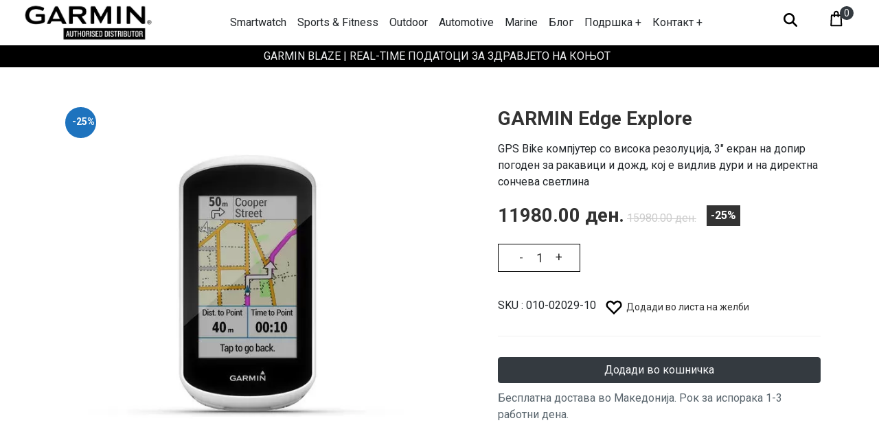

--- FILE ---
content_type: text/html; charset=UTF-8
request_url: https://garmin.mk/GARMIN-Edge-Explore-336.html
body_size: 130452
content:
<!doctype html>
<html lang="en">
  <head>
    <!-- Required meta tags -->
    <meta charset="utf-8">
    <meta name="viewport" content="width=device-width, initial-scale=1, shrink-to-fit=no">

    <!-- Bootstrap CSS -->
    <link rel="stylesheet" href="https://cdn.jsdelivr.net/npm/bootstrap@4.6.2/dist/css/bootstrap.min.css" integrity="sha384-xOolHFLEh07PJGoPkLv1IbcEPTNtaed2xpHsD9ESMhqIYd0nLMwNLD69Npy4HI+N" crossorigin="anonymous">

    <!-- Lightbox2-2.11.3 -->
    <link rel="stylesheet" href="/lightbox/css/lightbox.min.css">

    <title>GARMIN Edge Explore - GARMIN Macedonia</title>
<meta name="description" content="
Touchscreen touring bike computer with connected features

Easy-to-use GPS bike computer with high resolution, 3&quot; glove- and rain-friendly touchscreen that&#039;s visible even in di">
<link rel="icon" href="/img/uploads/1713275913-62400.webp" sizes="32x32">

<meta property="og:image" content="https://cdn.webpage.mk/17_2024_12291714008169.webp">

<link rel="preconnect" href="https://fonts.googleapis.com">
<link rel="preconnect" href="https://fonts.gstatic.com" crossorigin>
<link href="https://fonts.googleapis.com/css2?family=Oswald:wght@200..700&display=swap" rel="stylesheet">

<!-- Google tag (gtag.js) -->
<script async src="https://www.googletagmanager.com/gtag/js?id=G-LB14YLYM05"></script>
<script>
  window.dataLayer = window.dataLayer || [];
  function gtag(){dataLayer.push(arguments);}
  gtag('js', new Date());

  gtag('config', 'G-LB14YLYM05');
</script>
<!-- Meta Pixel Code -->
<script>
!function(f,b,e,v,n,t,s)
{if(f.fbq)return;n=f.fbq=function(){n.callMethod?
n.callMethod.apply(n,arguments):n.queue.push(arguments)};
if(!f._fbq)f._fbq=n;n.push=n;n.loaded=!0;n.version='2.0';
n.queue=[];t=b.createElement(e);t.async=!0;
t.src=v;s=b.getElementsByTagName(e)[0];
s.parentNode.insertBefore(t,s)}(window, document,'script',
'https://connect.facebook.net/en_US/fbevents.js');
fbq('init', '1044204344066271');
fbq('track', 'PageView');
</script>
<noscript><img height="1" width="1" style="display:none"
src="https://www.facebook.com/tr?id=1044204344066271&ev=PageView&noscript=1"
/></noscript>
<!-- End Meta Pixel Code -->

    <script type="text/javascript" src="https://ecom.iutecredit.mk/iutepay.js"></script>
    <link href="https://ecom.iutecredit.mk/iutepay.css" rel="stylesheet" type="text/css">
    <script type="text/javascript">
    // iso2-lang code for ex. en
    iute.configure('5013453f-0d47-4b54-9608-352996ef11e6', 'mk'); 
     </script>
<style>
body{
    font-family: "Oswald", sans-serif;
}
    .bg-white{
        background-color: #fff;
    }
    .bg-black{
        background-color: #000;
    }
    .featured_text{
        background-color: #000;
        width: 100%;
        position:relative;
        margin-bottom: 20px;
        padding: 16px 0;
    }
    .featured_text::after {
        content: "";
        z-index: 1;
        position: absolute;
        top: 100%;
        left: 50%;
        margin-left: -30px;
        width: 0;
        height: 0;
        border-top: 20px solid #000;
        border-left: 30px solid transparent;
        border-right: 30px solid transparent;
}

	.card_hover .card{
        transition: box-shadow .4s;
	}
	.card_hover .card:hover{
	    box-shadow: 0px 8px 32px 0px rgba(0,0,0,.1);
	}
	
		.price-dec {
			position: absolute;
			width: 45px;
			height: 45px;
			text-align: center;
			color: #fff;
			border-radius: 100%;
			background-color: #1e73be;
			top: 10px;
			line-height: 45px;
			left: 10px;
		}
		.product-price span {
		    font-size:16px;
		    font-weight:600px;
		}
		.product-price span.old {
			font-weight: 300;
			font-size: 14px;
			text-decoration: line-through;
			margin-left: 9px;
			color: #777;
		}
		
	.card_hover .card.shadow .card-body, .card.shadow .card-body{
		    transition: transform 0.3s;
		    background-color: #fff;
		    transform: translateY(0px);
		}
		.card_hover  .shadow.card:hover .card-body, .shadow.card:hover .card-body{
		    transform:translateY(-40px);
		}
		.card .product-addtocart{
		    transform: translateY(50%);
		    opacity: 0;
		    position: absolute;
		    left: 20px;
		    right: 20px;
		}
		.card:hover .product-addtocart{
		    transform: none;
		    opacity: 1;
		}
		.owl-stage-outer{
		    padding-bottom: 30px;
		}
	.categories-card{
		 padding: 0 !important;   
	}
	.categories-card .card{
	    overflow: hidden;
	    border-radius: 0;
	    background-color: #000;
	}
	.categories-card .card img{
	    object-fit: cover;
        aspect-ratio: 3/2;
        transition: all 0.5s;
        opacity: 0.6;
	}
	.categories-card .card:hover img{
	    transform:scale(1.1);
	    opacity: 0.8;
	}
	.categories-card .card .card-body{
	    position: absolute;
	    top: 0;
	    left: 0;
	    right: 0;
	    bottom: 0;
	    color: #fff !important;
	    display: flex;
	    flex-direction: column;
	    align-items: center;
	    justify-content: center;
	    font-weight: 600 !important;
	}
	.categories-card .card .card-body>*{
	    color: #fff !important;
	    font-weight: 600 !important;
	}
	.card-title-2-rows{
	    display: -webkit-box;
          -webkit-line-clamp: 2;
          -webkit-box-orient: vertical;
        overflow: hidden;
        text-overflow: ellipsis;
        height: 58px;
	}
	.container img,.container-fluid img{
	    max-width:100%;
	    height: auto;
	}
	a {
  text-decoration:none
}
.app__product h3 {
  color:#101010
}
hr {
  display:block;
  height:1px;
  margin:1em 0;
  padding:0;
  border:0;
  border-top:2px solid #f6f6f6
}
.currency-symbol {
  top:-.75em;
  font-size:.5em
}
.currency-cents {
  top:-.4em;
  font-size:.65em
}
.dark-bg h1,
.dark-bg h2,
.dark-bg h3,
.dark-bg h4 {
  color:#fff
}
sup:not(h1 sup):not(h2 sup):not(h3 sup):not(h4 sup):not(h5 sup).tm-symbol {
  font-size:1.1rem;
  top:.42rem;
  line-height:0
}
sup:not(h1 sup):not(h2 sup):not(h3 sup):not(h4 sup):not(h5 sup).sm-symbol {
  font-size:.9rem;
  top:.3rem;
  line-height:0
}
sup:not(h1 sup):not(h2 sup):not(h3 sup):not(h4 sup):not(h5 sup).registered-symbol {
  font-size:.65rem;
  top:.1rem;
  line-height:0
}
:deep(table) {
  margin-bottom:1rem
}
:deep(table) sup.sm-symbol,
:deep(table) sup.tm-symbol {
  font-size:1.1rem;
  top:.45rem
}
:deep(table) sup.registered-symbol {
  font-size:.6rem;
  top:.1rem
}
:deep(sup) {
  position:relative;
  line-height:.4;
  vertical-align:super
}
.kicker {
  color:#fff;
  text-shadow:0 -1px 0 rgba(0,0,0,.1);
  letter-spacing:1px;
  font-weight:600;
  font-size:14px;
  line-height:14px;
  line-height:100%
}
.kicker.pri {
  background-color:#de3333;
  padding:.7em 1em;
  font-size:.65em;
  font-weight:500;
  letter-spacing:1px
}
.kicker.deco.right {
  margin-right:2em
}
.kicker.deco.right:after {
  border-top:1.2em solid transparent;
  border-bottom:1.2em solid transparent;
  border-left:1.23em solid transparent;
  right:-1.2em
}
.kicker.deco.right.pri:after {
  border-left-color:#de3333
}
.kicker.deco.left {
  margin-left:2em
}
.kicker.deco.left:after {
  border-top:1.2em solid transparent;
  border-bottom:1.2em solid transparent;
  border-right:1.23em solid transparent;
  left:-1.2em
}
.kicker.deco.left.pri:after {
  border-left-color:#de3333
}
.kicker.sec {
  background-color:#bbc133
}
.g__tooltip {
  display:inline-block;
  max-width:400px
}
.g__tooltip__summary {
  cursor:pointer;
  margin-bottom:5px;
  min-height:15px;
  display:-webkit-box;
  display:-webkit-flex;
  display:-ms-flexbox;
  display:flex;
  -webkit-box-align:center;
  -webkit-align-items:center;
  -ms-flex-align:center;
  align-items:center;
  -moz-appearance:none
}
.g__tooltip__summary::-webkit-details-marker {
  display:none
}
.g__tooltip__summary:first-of-type {
  list-style-type:none
}
.g__tooltip__summary:before {
  display:none
}
.g__tooltip__title {
  display:inline-block;
  vertical-align:middle;
  position:relative;
  z-index:-1
}
.tooltip__icon {
  cursor:pointer;
  display:inline-block;
  vertical-align:middle;
  position:relative;
  width:15px;
  height:15px;
  margin-left:8px;
  z-index:-1
}
.tooltip__icon .tooltip__fill {
  -webkit-transition:fill .2s;
  -o-transition:fill .2s;
  transition:fill .2s;
  fill:#7a7a7a
}
.tooltip__icon .tooltip__content {
  -webkit-transition:fill .2s;
  -o-transition:fill .2s;
  transition:fill .2s;
  fill:#fff
}
.app__learn-more a,
a.app__life-style {
  text-decoration:none
}
.g__heading h3 {
  font-family:Oswald,Roboto Condensed,Roboto,Noto Sans TC,Noto Sans SC,Noto Sans JP,Noto Sans KR,Prompt,sans-serif;
  font-weight:400;
  letter-spacing:.05rem
}
.disclaimer-block p,
p.disclaimer-block {
  font-size:.6875rem;
  line-height:1.25rem;
  color:#4d4d4d
}
.g__heading--dark h1,
.g__heading--dark h2,
.g__heading--dark h3,
.g__heading--dark h4,
.g__heading--dark h5,
.g__heading--dark h6 {
  color:#fff
}
.g__heading--light h1,
.g__heading--light h2,
.g__heading--light h3,
.g__heading--light h4,
.g__heading--light h5,
.g__heading--light h6 {
  color:#000
}
div[role=dialog] {
  width:100vw
}
.app__product__maps__heading a {
  text-decoration:underline
}
.app__column-layout {
  display:flex;
  flex-flow:row wrap;
  justify-content:center;
  gap:2rem 1rem
}
.app__column-layout+.app__column-layout {
  margin-top:2rem
}
.app__column-layout>* {
  flex:0 0 100%
}
@media screen and (min-width:480px) {
  .app__column-layout__column__mobile--2>* {
    flex-basis:calc(50% - .5rem)
  }
}
@media screen and (min-width:768px) {
  .app__column-layout {
    gap:0 1rem
  }
  .app__column-layout+.app__column-layout {
    margin-top:4rem
  }
  .app__column-layout>* {
    flex-basis:100%
  }
  .app__column-layout__column--2>* {
    flex-basis:calc(50% - .5rem)
  }
  .app__column-layout__column--3>* {
    flex-basis:calc(100%/3 - 1rem/3 * 2)
  }
  .app__column-layout__column--4>* {
    flex-basis:calc(25% - .75rem)
  }
  .app__column-layout__column--5>* {
    flex-basis:calc(20% - .8rem)
  }
  .app__column-layout__column--6>* {
    flex-basis:calc(100%/6 - 1rem/6 * 5)
  }
}
.app__product__copy__title {
  margin-left:auto;
  margin-right:auto;
  margin-top:0
}
.app__product__copy__description {
  margin-bottom:1.5rem
}
.app__product__copy--dark {
  background-color:#000
}
.app__disclaimer__block {
  margin-bottom:1em;
  padding:0 .5rem
}
.app__disclaimer__icon {
  display:inline-block;
  margin-right:1.5rem;
  margin-bottom:.5rem
}
.app__disclaimer__icon:last-child {
  margin-right:0
}
.app__disclaimer__item {
  font-size:.6875rem;
  line-height:1.25rem
}
.app__feature__card__description {
  font-family:Roboto,Noto Sans TC,Noto Sans SC,Noto Sans JP,Noto Sans KR,Prompt,sans-serif
}
.app__feature__card {
  text-align:center
}
.app__feature__card__image {
  display:inline;
  max-width:100%;
  margin:0 0 .5rem
}
.app__feature__card__title {
  text-transform:uppercase;
  line-height:1.5rem
}
.app__feature__card h3.app__feature__card__title {
  color:inherit
}
.app__feature__card__description {
  font-size:.875rem;
  letter-spacing:0;
  line-height:19px;
  margin:0
}
.app__feature__card__description--left {
  text-align:left
}
.app__feature__card__description--center {
  text-align:center
}
.app__feature__card__description--right {
  text-align:right
}
.app__headline {
  color:#000;
  margin:0;
  padding:0;
  width:100%
}
.app__headline__container {
  display:block;
  padding-left:2rem;
  padding-right:2rem;
  --headlineMobileTextSizeAdjuster: 2.5;
  --headlineSecondaryTextSizeAdjuster: 3;
  --headlineRatio: calc(var(--headlineMobileTextSizeScaler) * var(--headlineMobileTextSizeAdjuster));
  --headlineFontSize: calc(1.6vw * var(--headlineRatio));
  font-size:var(--headlineFontSize)
}
@media screen and (min-width:768px) {
  .app__headline__container {
    --headlineFontSize: calc(1.6vw * var(--headlineTextSizeScaler));
    font-size:calc(var(--headlineFontSize))
  }
}
.app__headline__primary-text {
  display:block
}
.app__headline__secondary-text {
  font-family:Roboto,Noto Sans TC,Noto Sans SC,Noto Sans JP,Noto Sans KR,Prompt,sans-serif;
  font-size:33.333333%;
  display:block;
  margin:0;
  text-transform:uppercase;
  color:inherit
}
.app__headline__primary-text+.app__headline__secondary-text {
  margin:1.5rem 0 0
}
.app__headline--light,
.app__headline--light a,
.app__headline--neutral,
.app__headline--neutral a {
  color:#000
}
.app__headline--dark,
.app__headline--dark a {
  color:#fff
}
.app__headline--mobile--left {
  text-align:left
}
.app__headline--mobile--center {
  text-align:center
}
.app__headline--mobile--right {
  text-align:right
}
@media screen and (min-width:768px) {
  .app__headline--left {
    text-align:left
  }
}
@media screen and (min-width:768px) {
  .app__headline--center {
    text-align:center
  }
}
@media screen and (min-width:768px) {
  .app__headline--right {
    text-align:right
  }
}
.app__headline a.app__headline__link {
  text-decoration:none
}
.app__layout-container {
  width:100%;
  padding:3rem 2rem;
  background-color:#fff;
  color:#000
}
.app__layout-container a {
  color:#000
}
.app__layout-container>* {
  margin-left:auto;
  margin-right:auto;
  max-width:1200px
}
.app__layout-container--medium>* {
  max-width:1400px
}
.app__layout-container--large>* {
  max-width:100%
}
.app__layout-container--dark {
  background-color:#000;
  color:#fff
}
.app__layout-container--dark a {
  color:#fff
}
.app__layout-container--neutral {
  background-color:#f2f2f2
}
.app__img-banner__img {
  width:100%;
  display:block
}
@media screen and (min-width:768px) {
  .app__img-banner__img--mobile {
    display:none
  }
}
.app__img-banner__img--desktop {
  display:none
}
@media screen and (min-width:768px) {
  .app__img-banner__img--desktop {
    display:block
  }
}
.app__learn-more__container__text__button__container {
  font-family:Roboto,Noto Sans TC,Noto Sans SC,Noto Sans JP,Noto Sans KR,Prompt,sans-serif
}
.app__learn-more__container__text__title--center,
.app__learn-more__container__text__title--right,
.app__learn-more__container__text__title--left {
  font-family:Oswald,Roboto Condensed,Roboto,Noto Sans TC,Noto Sans SC,Noto Sans JP,Noto Sans KR,Prompt,sans-serif;
  font-weight:400;
  letter-spacing:.05rem
}
.app__learn-more {
  display:flex
}
.app__learn-more__link,
.app__learn-more__link:hover {
  text-decoration:none
}
.app__learn-more__container {
  padding:1rem;
  box-sizing:border-box;
  align-content:center
}
.app__learn-more__container__text {
  text-align:center
}
.app__learn-more__container__text__title--left {
  text-align:left;
  max-width:900px
}
.app__learn-more__container__text__title--right {
  text-align:right;
  max-width:900px
}
.app__learn-more__container__text__title--center {
  text-align:center;
  max-width:900px
}
.app__learn-more__container__text__copy--left {
  text-align:left;
  max-width:900px
}
.app__learn-more__container__text__copy--right {
  text-align:right;
  max-width:900px
}
.app__learn-more__container__text__copy--center {
  text-align:center;
  max-width:900px
}
.app__learn-more__container__text__button {
  max-width:900px;
  width:100%;
  align-self:center
}
.app__learn-more__container__text__button__container {
  text-transform:uppercase;
  text-align:right;
  flex-grow:1;
  display:flex;
  justify-content:flex-end;
  flex-direction:column
}
.app__learn-more__container__inner--left {
  display:flex;
  flex-direction:column;
  align-self:flex-start
}
.app__learn-more__container__inner--right {
  display:flex;
  flex-direction:column;
  align-self:flex-end
}
.app__learn-more__container__inner--center {
  display:flex;
  flex-direction:column;
  align-self:center
}
.app__learn-more--light .app__learn-more__link {
  background:#fff;
  color:#000
}
.app__learn-more--dark .app__learn-more__link {
  background:#000;
  color:#fff
}
.app__learn-more--neutral .app__learn-more__link {
  background:#f2f2f2
}
.app__learn-more__link,
.app__learn-more__container {
  display:flex;
  flex:1 1 auto;
  flex-direction:column
}
.app__life-style__text__button {
  font-family:Roboto,Noto Sans TC,Noto Sans SC,Noto Sans JP,Noto Sans KR,Prompt,sans-serif
}
.app__life-style {
  position:relative;
  display:block;
  background-color:#000
}
@media screen and (min-width:768px) {
  .app__life-style {
    background-color:#0000
  }
}
.app__life-style__img-con {
  background-color:#000
}
.app__life-style__text {
  line-height:1;
  margin:0;
  color:inherit
}
.app__life-style__text__con {
  color:#fff;
  text-shadow:0 0 .5em #000;
  text-align:center;
  font-family:Oswald;
  padding:2rem;
  margin:0;
  width:100%
}
@media screen and (min-width:768px) {
  .app__life-style__text__con {
    position:absolute;
    width:35%;
    padding:2rem 0 2rem 2rem;
    text-align:left
  }
}
.app__life-style__text__con__mobile--top,
.app__life-style__text__con__mobile--middle,
.app__life-style__text__con__mobile--bottom {
  position:absolute;
  -webkit-font-smoothing:antialiased;
  -moz-osx-font-smoothing:grayscale
}
@media screen and (min-width:768px) {
  .app__life-style__text__con__mobile--top,
  .app__life-style__text__con__mobile--middle,
  .app__life-style__text__con__mobile--bottom {
    -webkit-font-smoothing:unset;
    -moz-osx-font-smoothing:unset
  }
}
.app__life-style__text__con__mobile--top {
  top:0
}
@media screen and (min-width:768px) {
  .app__life-style__text__con__mobile--top {
    top:unset
  }
}
.app__life-style__text__con__mobile--middle {
  top:50%;
  transform:translateY(-50%)
}
@media screen and (min-width:768px) {
  .app__life-style__text__con__mobile--middle {
    top:unset;
    transform:unset
  }
}
.app__life-style__text__con__mobile--bottom {
  bottom:0
}
@media screen and (min-width:768px) {
  .app__life-style__text__con__mobile--bottom {
    bottom:unset
  }
}
.app__life-style__text__con__mobile--left {
  text-align:left
}
.app__life-style__text__con__mobile--center {
  text-align:center
}
.app__life-style__text__con__mobile--right {
  text-align:right
}
@media screen and (min-width:768px) {
  .app__life-style__text__con--top {
    top:0
  }
}
@media screen and (min-width:768px) {
  .app__life-style__text__con--middle {
    top:50%;
    transform:translateY(-50%)
  }
}
@media screen and (min-width:768px) {
  .app__life-style__text__con--bottom {
    bottom:0
  }
}
@media screen and (min-width:768px) {
  .app__life-style__text__con--left {
    padding:2rem 0 2rem 2rem;
    text-align:left
  }
}
@media screen and (min-width:768px) {
  .app__life-style__text__con--center {
    left:25%;
    width:50%;
    padding:2rem 0;
    text-align:center
  }
}
@media screen and (min-width:768px) {
  .app__life-style__text__con--right {
    right:0;
    padding:2rem 4rem 2rem 0;
    text-align:right
  }
}
.app__life-style__text__button {
  margin:1.5rem 0 0;
  text-transform:uppercase;
  color:inherit
}
.app__life-style--light .app__life-style__text__con {
  color:#000;
  text-shadow:0 0 .5em #fff
}
.app__life-style .app__headline__container {
  padding-left:0;
  padding-right:0
}
.app__render-content>p[data-v-2b6f8b64] {
  margin:0
}
.app__line-divider__horizontalRule[data-v-2b6f8b64] {
  margin:0 auto;
  border:none
}
.app__line-divider__horizontalRule--left[data-v-2b6f8b64] {
  margin-left:0
}
.app__line-divider__horizontalRule--right[data-v-2b6f8b64] {
  margin-right:0
}
.app__overview__intro__title h2 {
  margin-top:0;
  margin-right:auto;
  margin-left:auto;
  max-width:900px;
  text-transform:uppercase
}
.app__overview__intro__description {
  margin-bottom:3rem;
  max-width:900px;
  text-align:center
}
.app__overview__intro__icons {
  gap:3rem 1rem
}
.app__overview__intro__icons .app__feature__card__description {
  text-align:center
}
.app__promo-banner {
  width:300px;
  margin-right:80px
}
.app__promo-banner__style {
  height:auto;
  width:100%
}
@media screen and (max-width:1395px) {
  .app__promo-banner {
    margin-right:50px
  }
}
@media screen and (max-width:1285px) {
  .app__promo-banner {
    margin-right:5px
  }
}
@media screen and (max-width:1024px) {
  .app__promo-banner {
    margin-top:0;
    margin-right:0
  }
}
.app__video-banner {
  position:relative;
  background-color:#000
}
.app__video-banner--playing {
  margin-bottom:2.7rem
}
@media screen and (min-width:768px) {
  .app__video-banner--playing {
    margin-bottom:0
  }
}
.app__video-banner__video {
  background-color:#000;
  pointer-events:auto;
  position:absolute;
  top:0;
  left:0;
  width:100%;
  height:100%;
  display:flex;
  flex-wrap:wrap;
  z-index:2
}
.app__video-banner__video__el {
  width:100%;
  height:100%
}
.app__video-banner__video__play-bt {
  font-size:1.8rem;
  opacity:.5;
  transition:opacity .2s;
  cursor:pointer;
  position:absolute;
  top:50%;
  left:50%;
  transform:translate(-50%,-50%)
}
.app__video-banner__video__play-bt:hover {
  opacity:1
}
.app__video-banner__video__play-bt--dark {
  filter:brightness(0)
}
.app__video-banner__video__play-bt--light {
  filter:brightness(0) invert(1)
}
.app__video-banner__video__play-bt__icon {
  vertical-align:middle;
  width:89px;
  height:78px
}
.app__video-banner__video__close-bt {
  cursor:pointer;
  filter:brightness(0) invert(1);
  width:2.7rem;
  height:2.7rem;
  transition:opacity .25s cubic-bezier(0,0,.2,1);
  position:relative;
  display:inline-block
}
.app__video-banner__video__close-bt__con {
  background-color:#000;
  padding:.5rem;
  box-sizing:border-box;
  width:100%;
  text-align:right
}
@media screen and (min-width:768px) {
  .app__video-banner__video__close-bt {
    opacity:0;
    z-index:-1;
    position:absolute;
    right:1rem;
    top:4rem
  }
  .app__video-banner__video__close-bt__con {
    background-color:none;
    padding:0;
    position:static
  }
}
@media screen and (min-width:768px) {
  .app__video-banner__video--not-youtube .app__video-banner__video__close-bt {
    right:.3rem;
    top:.3rem
  }
}
@media screen and (min-width:768px) {
  .app__video-banner:hover .app__video-banner__video__close-bt {
    z-index:3;
    opacity:1
  }
}
.app__video-banner--light {
  background:#fff
}
.app__table {
  font-family:Roboto,Noto Sans TC,Noto Sans SC,Noto Sans JP,Noto Sans KR,Prompt,sans-serif
}
.app__table {
  width:99%;
  margin-bottom:15px;
  overflow:scroll;
  padding-bottom:2px
}
@media screen and (min-width:768px) {
  .app__table {
    overflow:hidden
  }
}
.app__table::-webkit-scrollbar {
  -webkit-appearance:none;
  -moz-appearance:none;
  appearance:none;
  width:10px;
  height:3px
}
.app__table::-webkit-scrollbar-thumb {
  border-radius:8px;
  background-color:#0003
}
.app__table__row {
  display:flex;
  flex-wrap:nowrap;
  align-items:stretch
}
.app__render-content>p {
  margin:0
}
.app__table__cell {
  flex-grow:1;
  flex-basis:0;
  font-family:Roboto;
  border:1px solid #d9d9d9;
  border-right:none;
  border-bottom:none;
  min-height:34px;
  min-width:150px;
  font-weight:200;
  font-size:12px;
  padding:8px 16px
}
.app__table__cell:last-child {
  border-right:1px solid #d9d9d9
}
.app__table__cell span p {
  margin:0
}
.app__table__cell a {
  color:#106fad;
  text-decoration:none
}
.app__table__cell a:hover {
  text-decoration:underline
}
.app__table__cell__checkmark:before {
  content:"";
  width:100%;
  height:11px;
  display:inline-block;
  background:url([data-uri]) 0 4px no-repeat;
  background-position:50%;
  margin-top:5px
}
.app__table__cell__bold {
  background:#f2f2f2;
  letter-spacing:-.2px;
  font-weight:700
}
.app__table__cell__bold span {
  text-transform:uppercase
}
.app__table__cell__align--left {
  text-align:left
}
.app__table__cell__align--center {
  text-align:center
}
.app__table__cell__align--right {
  text-align:right
}
.app__table .app__table__row:last-child .app__table__cell {
  border-bottom:1px solid #d9d9d9
}
.app__table__row__header .app__table__cell {
  background:#f2f2f2;
  font-weight:700;
  font-size:12px;
  letter-spacing:-.2px
}
.app__table__row__header .app__table__cell span {
  text-transform:uppercase
}
	</style>
  </head>
  <body><style>
.header-search-wrapper{
    position:relative;
}
.header-search-wrapper svg{
    width:40px; 
    position:relative;
    z-index:2;  
    padding: 10px;  
    vertical-align: bottom; 
    cursor:pointer;
}
.header-search-wraper-mobile input{
    border: 2px solid #d9d9d9;
    padding: 1rem 2.6rem;
    height: auto;
    border-radius: 0;
    
}
.header-search-wraper-mobile input:focus{
    border-color: #000;
    box-shadow: none;
}
.header-search-wraper-mobile svg{
    position: absolute;
    left: 5px;
    top: 10px;
}
#header-search-input {
  width: 0px;
  -webkit-transition: width 0.4s ease-in-out;
  transition: width 0.4s ease-in-out;
  position:absolute;
  right: 24px;
  border:0;
  top: 0;
}

#header-search-input:focus {
  width: 200px;
  border-bottom: 1px solid #000;
  border-radius:0;
  box-shadow: none;
}

.header-cart-sidenav {
  height: 100%; 
  width:100%;
  max-width:500px;
  transform:translateX(100%);
  position: fixed; 
  z-index: 9000; 
  top: 0; 
  right: 0;
  background-color: #fff; 
  overflow-x: hidden; 
  padding-top: 60px; 
  transition: 0.5s; 
}
/* Position and style the close button (top right corner) */
.header-cart-sidenav .closebtn {
  position: absolute;
  top: 0;
  right: 25px;
  font-size: 36px;
  margin-left: 50px;
  color: #000;
  text-decoration: none;
}

/* On smaller screens, where height is less than 450px, change the style of the sidenav (less padding and a smaller font size) */
@media screen and (max-height: 450px) {
  .header-cart-sidenav {padding-top: 15px;}
  .header-cart-sidenav {font-size: 18px;}
} 
#headerBodyOverlay{
  height: 100%;
  width: 0;
  position: fixed;
  z-index: 999;
  top: 0;
  left: 0;
  background-color: rgba(0,0,0, 0.9);
  overflow-y: auto;
  overflow-x: hidden;
  text-align: center;
  opacity: 0;
  transition: opacity 1s;
}
.headerCartBody{
    font-size:18px;
}
.nav-link,.dropdown-item >span,.underline-text >span{
    position: relative;
}
.nav-link::after,.dropdown-item span::after, .underline-text> span::after{
  content: "";
  position: absolute;
  right: 0;
  bottom: -4px;
  width: 0;
  border-bottom: 1px solid;
  transition: width .3s;
}
.nav-link:hover::after,.nav-link.active::after,.dropdown-item:hover span::after,.dropdown-item.active span::after,.underline-text:hover span::after,.underline-text.active span::after {
  width: 100%;
  left: 0;
}
.underline-text{
   text-decoration: none; 
}
.underline-text:hover{
   text-decoration: none; 
}
.dropdown:hover>.dropdown-menu {
  display: block;
  margin-top: 0;
}
.dropdown-toggle::after{
    border:0;
}
.dropdown>.dropdown-toggle:active {
  /*Without this, clicking will make it sticky*/
    // pointer-events: none;
}
.dropdown-item:focus, .dropdown-item:hover{
    background-color: #fff;
}
</style>
<script>
function openCartNav() {
  document.getElementById("headerCartId").style.transform = "none";
  document.getElementById("headerBodyOverlay").style.width = "100%";
  document.getElementById("headerBodyOverlay").style.opacity = "0.6";
}

/* Set the width of the side navigation to 0 */
function closeCartNav() {
  document.getElementById("headerCartId").style.transform = "translateX(100%)";
  document.getElementById("headerBodyOverlay").style.width = "0";
  document.getElementById("headerBodyOverlay").style.opacity = "0";
} 

/*var prevScrollpos = window.pageYOffset;
window.onscroll = function() {
  var currentScrollPos = window.pageYOffset;
  if (prevScrollpos > currentScrollPos) {
    document.getElementById("headerNav").style.transform = "translateY(0%)";
  } else {
    document.getElementById("headerNav").style.transform = "translateY(-100%)";
  }
  prevScrollpos = currentScrollPos;
} */
</script>
<nav id="headerNav" class="navbar navbar-expand-lg shadow navbar-light bg-white -light sticky-top" style="transition: transform 250ms linear;">
<div class="container-fluid ">
<!-- Toggler/collapsibe Button -->
  <button class="navbar-toggler" type="button" data-toggle="collapse" data-target="#collapsibleNavbar166875">
    <span class="navbar-toggler-icon"></span>
  </button>
<a class="navbar-brand" href="/"><img src="/img/uploads/1714043394-90183.jpg" alt="Logo" style="max-width: 200px;max-height: 60px;margin-top: -10px;margin-bottom: -10px;"></a>

  <div class="collapse navbar-collapse order-3 order-lg-0" id="collapsibleNavbar166875">
    <div class="d-sm-none header-search-wrapper header-search-wraper-mobile">
        <svg xmlns="http://www.w3.org/2000/svg" viewBox="0 0 512 512"><!--!Font Awesome Free 6.5.2 by @fontawesome - https://fontawesome.com License - https://fontawesome.com/license/free Copyright 2024 Fonticons, Inc.--><path d="M416 208c0 45.9-14.9 88.3-40 122.7L502.6 457.4c12.5 12.5 12.5 32.8 0 45.3s-32.8 12.5-45.3 0L330.7 376c-34.4 25.2-76.8 40-122.7 40C93.1 416 0 322.9 0 208S93.1 0 208 0S416 93.1 416 208zM208 352a144 144 0 1 0 0-288 144 144 0 1 0 0 288z"/></svg>
            <form action="/list.php"><input type="text" class="form-control" name="search" placeholder="Search.." value=""></form>
    </div>
    <ul class="navbar-nav mx-auto">
                                    <li class="nav-item ">
                    <a class="nav-link text-body " href="/smartwatch" >
                        <div>Smartwatch</div>
                    </a>
                                                                            </li>
                                                                                        <li class="nav-item ">
                    <a class="nav-link text-body " href="/sports-fitness" >
                        <div>Sports &amp; Fitness</div>
                    </a>
                                                                            </li>
                                                                                                                                <li class="nav-item ">
                    <a class="nav-link text-body " href="/outdoor" >
                        <div>Outdoor</div>
                    </a>
                                                                            </li>
                                                                                        <li class="nav-item ">
                    <a class="nav-link text-body " href="/automotive" >
                        <div>Automotive</div>
                    </a>
                                                                            </li>
                                                                                        <li class="nav-item ">
                    <a class="nav-link text-body " href="/marine" >
                        <div>Marine</div>
                    </a>
                                                                            </li>
                                                                                                                                                                        <li class="nav-item ">
                    <a class="nav-link text-body " href="/blogs" >
                        <div>Блог</div>
                    </a>
                                                                            </li>
                                                <li class="nav-item dropdown">
                    <a class="nav-link text-body dropdown-toggle" href="/support" id="navbarDropdown" role="button" data-toggle="dropdown" aria-haspopup="true" aria-expanded="false">
                        <div>Подршка + </div>
                    </a>
                                                                                    <ul class="dropdown-menu border-0 shadow p-3" >
                                                            <li>
                                    <a class="dropdown-item" href="/support"><span>Подршка</span></a>
                                                                                                        </li>
                                                            <li>
                                    <a class="dropdown-item" href="/support/connect"><span>GARMIN Connect™</span></a>
                                                                                                        </li>
                                                            <li>
                                    <a class="dropdown-item" href="/support/clipboard-team-app"><span>Clipboard Team App</span></a>
                                                                                                        </li>
                                                            <li>
                                    <a class="dropdown-item" href="/support/explore"><span>Garmin Explore™ мобилна апликација</span></a>
                                                                                                        </li>
                                                            <li>
                                    <a class="dropdown-item" href="/support/garminpay"><span>Garmin Pay</span></a>
                                                                                                        </li>
                                                            <li>
                                    <a class="dropdown-item" href="/support/active-captain-app"><span>GARMIN ActiveCaptain™ апликација</span></a>
                                                                                                        </li>
                                                            <li>
                                    <a class="dropdown-item" href="/support/express"><span>GARMIN Express</span></a>
                                                                                                        </li>
                                                            <li>
                                    <a class="dropdown-item" href="https://garmin.mk/remcinja"><span>Ремчиња</span></a>
                                                                                                        </li>
                                                            <li>
                                    <a class="dropdown-item" href="/support/restart-casovnici"><span> Restart за GARMIN часовник</span></a>
                                                                                                        </li>
                                                            <li>
                                    <a class="dropdown-item" href="/support/reset-garmin-fenix"><span> Reset за GARMIN fenix серија</span></a>
                                                                                                        </li>
                                                            <li>
                                    <a class="dropdown-item" href="/support/waterrating"><span> Водоотпорност</span></a>
                                                                                                        </li>
                                                            <li>
                                    <a class="dropdown-item" href="/support/dog-tracking-garmin-casovnik"><span> Dog Tracking со Garmin часовник</span></a>
                                                                                                        </li>
                                                            <li>
                                    <a class="dropdown-item" href="/support/metrics-analytics"><span>Што мери и анализира GARMIN</span></a>
                                                                                                        </li>
                                                            <li>
                                    <a class="dropdown-item" href="/support/wifi-update-garmin-dezl-580"><span> WiFi надградба на систем и карта кај GARMIN dezl 580 LMTD</span></a>
                                                                                                        </li>
                                                            <li>
                                    <a class="dropdown-item" href="/support/baterija-garmin-hrm"><span> Замена на батерија кај GARMIN HRM сензори</span></a>
                                                                                                        </li>
                                                            <li>
                                    <a class="dropdown-item" href="/health"><span>Здравствена наука вклучена во GARMIN</span></a>
                                                                                                        </li>
                                                            <li>
                                    <a class="dropdown-item" href="/support/manuals"><span>GARMIN упатства pdf</span></a>
                                                                                                        </li>
                                                    </ul>
                                    </li>
                                                                                        <li class="nav-item dropdown">
                    <a class="nav-link text-body dropdown-toggle" href="/contact" id="navbarDropdown" role="button" data-toggle="dropdown" aria-haspopup="true" aria-expanded="false">
                        <div>Контакт + </div>
                    </a>
                                                                                    <ul class="dropdown-menu border-0 shadow p-3" >
                                                            <li>
                                    <a class="dropdown-item" href="/info"><span>Контакт</span></a>
                                                                                                        </li>
                                                            <li>
                                    <a class="dropdown-item" href="/info/prodazba"><span>Каде да купам?</span></a>
                                                                                                        </li>
                                                            <li>
                                    <a class="dropdown-item" href="/info/showroom"><span>GARMIN showroom Скопје</span></a>
                                                                                                        </li>
                                                            <li>
                                    <a class="dropdown-item" href="/info/q-a"><span>Најчести прашања и одговори</span></a>
                                                                                                        </li>
                                                            <li>
                                    <a class="dropdown-item" href="/info/service"><span>Сервис</span></a>
                                                                                                        </li>
                                                            <li>
                                    <a class="dropdown-item" href="/info/rati"><span>Купи на рати</span></a>
                                                                                                        </li>
                                                            <li>
                                    <a class="dropdown-item" href="voucher"><span>GARMIN Voucher</span></a>
                                                                                                        </li>
                                                            <li>
                                    <a class="dropdown-item" href="/info/partner"><span>GARMIN партнер</span></a>
                                                                                                        </li>
                                                            <li>
                                    <a class="dropdown-item" href="/info/jobs"><span>Приклучи се на GARMIN тимот</span></a>
                                                                                                        </li>
                                                            <li>
                                    <a class="dropdown-item" href="/info/trener-klub"><span>Избери твој Тренер и Клуб</span></a>
                                                                                                        </li>
                                                            <li>
                                    <a class="dropdown-item" href="/info/warranty"><span>GARMIN гаранција</span></a>
                                                                                                        </li>
                                                            <li>
                                    <a class="dropdown-item" href="/register"><span>Регистрирај производ и гаранција</span></a>
                                                                                                        </li>
                                                            <li>
                                    <a class="dropdown-item" href="/info/vrakjanje-zamena"><span>Враќање и замена на производи</span></a>
                                                                                                        </li>
                                                            <li>
                                    <a class="dropdown-item" href="/privacy"><span>Заштита на лични податоци</span></a>
                                                                                                        </li>
                                                    </ul>
                                    </li>
                                                                                                                                                                                                                                                                                            </ul>
</div>
<div class="d-flex">
    <div class="px-3 d-none d-sm-block header-search-wrapper">
        <label>
            
            <svg xmlns="http://www.w3.org/2000/svg" viewBox="0 0 512 512"><!--!Font Awesome Free 6.5.2 by @fontawesome - https://fontawesome.com License - https://fontawesome.com/license/free Copyright 2024 Fonticons, Inc.--><path d="M416 208c0 45.9-14.9 88.3-40 122.7L502.6 457.4c12.5 12.5 12.5 32.8 0 45.3s-32.8 12.5-45.3 0L330.7 376c-34.4 25.2-76.8 40-122.7 40C93.1 416 0 322.9 0 208S93.1 0 208 0S416 93.1 416 208zM208 352a144 144 0 1 0 0-288 144 144 0 1 0 0 288z"/></svg>
            <form action="/list.php"><input type="text" class="form-control" id="header-search-input" name="search" placeholder="Search.." value=""></form>
        </label>
        
    </div>
    <div class="px-3">
        <a style="position:relative; cursor:pointer;" onclick="openCartNav()">
        <svg style="width:30px; margin-top:3px;" viewBox="0 0 24 24" id="shop-bag-4" xmlns="http://www.w3.org/2000/svg"><path fill="none" d="M0 0h24v24H0z"></path><path d="M18.633 20.101L18.09 8.143a.818.818 0 00-.817-.78h-2.455V6c0-1.654-1.346-3-3-3s-3 1.346-3 3v1.362H6.364a.818.818 0 00-.818.781l-.545 12.002a.818.818 0 00.817.855H17.82a.818.818 0 00.814-.899zm-8.179-14.1c0-.753.612-1.365 1.364-1.365.752 0 1.364.612 1.364 1.364v1.362h-2.728V6zm-3.78 13.363l.471-10.365h1.673v.818a.818.818 0 001.636 0v-.818h2.728v.818a.818.818 0 001.636 0v-.818h1.673l.47 10.365H6.675z"></path></svg>
        <span class="bg-dark text-light rounded-circle header_cart_count" style="position:absolute; right: -10px; font-size: 14px; width: 20px; height: 20px; text-align: center;">0</span>
        </a>
    </div>
</div>
</div>
</nav>

<div id="headerBodyOverlay" onclick="closeCartNav()" style="width: 0%; opacity: 0;"></div>
<div id="headerCartId" class="header-cart-sidenav">
  <a href="javascript:void(0)" class="closebtn" onclick="closeCartNav()">&times;</a>
  <h3 class="mt-n4 pl-5">Cart</h3>
  <div class="headerCartBody pt-5 px-5 d-flex flex-column" style="height:90%;">
      
      
      
      
          <div class="headerCartBodyFooter mt-auto">
        <div class="d-flex justify-content-between py-3">
            <div>Subtotal:</div>
            <div><span class="cart_subtotal"></span></div>
        </div>
        <div class="py-3">
            <a href="/cart.php" class="btn btn-outline-dark rounded-0 btn-block btn-lg">View cart</a>
        </div>
        <div class="py-3">
            <a href="/checkout.php" class="btn btn-dark rounded-0 btn-block btn-lg">Checkout</a>
        </div>
    </div>
  </div>
  
</div>
<div class="clearfix py-1 px-3 text-light text-center" style="background-color:#000;"><a href="https://garmin.mk/GARMIN-Blaze-Equine-wellness-system-34208.html" class="text-light">GARMIN BLAZE | REAL-TIME ПОДАТОЦИ ЗА ЗДРАВЈЕТО НА КОЊОТ</a> &nbsp;</div><style>
  .zoom-icon {
    position: absolute;
    bottom: 5px;
    right: 10px;
    font-size: 25px;
    color: green;
    transition: all .5s ease;
  }

  .zoom-icon:hover {
    color: #F56505;
  }
.zoomWindow{
    background-color: #fff;
}
  .label-inline {
    border: 1px solid var(--color1, #000);
    color: var(--color1, #000);
    padding: 5px 15px;
    cursor: pointer;
  }

  .label-inline a {
    color: var(--color1, #fff);
  }

  .label-inline:hover,
  .label-inline.active {
    background: var(--color1, #000);
    color: var(--color2, #fff);
  }

  .label-inline:hover a,
  .label-inline.active a {
    color: var(--color2, #fff);
  }
  .product-details-img {
        position: relative; 
    }

    .product-details-img .zoompro-span {
        position: relative; 
    }

    .product-details-img .zoompro-span .zoompro {
        width: 100%;
    }

    
    .description-wrap img{
        max-width:100%;
    }
    #scrollUp{
        opacity: 0;
    }
    .product-details-content .pro-details-quality div.cart-plus-minus{
        border: 1px solid #000;
        border-radius:0;
    }
    .product-details-img .zoompro-span > span.item_discount {
        width: 45px;
        height: 45px;
        text-align: center;
        border-radius: 100%;
        background-color: #1e73be;
        top: 10px;
        line-height: 35px;
        left: 10px;
    }
    .tab-content.dec-review-bottom *{
        max-width:100%;
    }
</style><div class="py-5">
<style>    
    .item_discount{
        background-color:#1e73be;
    }
</style>
	<div class="container">
		<div class="row">
			<div class="col-lg-6 col-md-6">
				<div class="product-details-img">
					<div class="zoompro-border zoompro-span">
						<img id="main_img" class="zoompro" src="https://cdn.webpage.mk/17_2024_12291714008169.webp" data-zoom-image="https://cdn.webpage.mk/17_2024_12291714008169.webp"/>
													<span class="item_discount">-25%</span>
											</div>
											<div id="gallery" class="mt-20 product-dec-slider">
																								<a data-image="https://cdn.webpage.mk/17_2024_12291714008169.webp" data-zoom-image="https://cdn.webpage.mk/17_2024_12291714008169.webp">
										<img width="90" src="https://cdn.webpage.mk/thumbnails/17_2024_12291714008169.webp" />
									</a>
																																<a data-image="https://cdn.webpage.mk/17_2024_54131714008169.webp" data-zoom-image="https://cdn.webpage.mk/17_2024_54131714008169.webp">
										<img width="90" src="https://cdn.webpage.mk/thumbnails/17_2024_54131714008169.webp" />
									</a>
																																<a data-image="https://cdn.webpage.mk/17_2024_44411714008169.webp" data-zoom-image="https://cdn.webpage.mk/17_2024_44411714008169.webp">
										<img width="90" src="https://cdn.webpage.mk/thumbnails/17_2024_44411714008169.webp" />
									</a>
																																<a data-image="https://cdn.webpage.mk/17_2024_64141714008169.webp" data-zoom-image="https://cdn.webpage.mk/17_2024_64141714008169.webp">
										<img width="90" src="https://cdn.webpage.mk/thumbnails/17_2024_64141714008169.webp" />
									</a>
																																<a data-image="https://cdn.webpage.mk/17_2024_25381714008169.webp" data-zoom-image="https://cdn.webpage.mk/17_2024_25381714008169.webp">
										<img width="90" src="https://cdn.webpage.mk/thumbnails/17_2024_25381714008169.webp" />
									</a>
																																																																																																																														</div>
									</div>
			</div>
			<div class="col-lg-6 col-md-6">
				<div class="product-details-content pro-details-content-modify">
					<h2>GARMIN Edge Explore</h2>
										<p><p>GPS Bike компјутер со висока резолуција, 3" екран на допир погоден за ракавици и дожд, кој е видлив дури и на директна сончева светлина</p></p>
																																																		
						<div class="pro-details-price-wrap">
							<div class="product-price">
																	<span id="item_price">11.980 ден. </span>
																																	<span class="old" id="item_price2" style="margin-left: 0;">15980.00</span>
															</div>
															<div class="dec-rang">
									<span class="item_discount">-25%</span>
								</div>
													</div>

													<div class="pro-details-quality">
								<div class="cart-plus-minus">
									<input class="cart-plus-minus-box" max="" onchange="updateQty2(this.id.substr(3))" type="text" id="qty" name="qty" value="1">
								</div>
							</div>
						
						<div class="pro-details-compare-wishlist">
															<div style="margin-right: 11px;">
									<p>SKU :
										<span id="item_sku">010-02029-10</span>
									</p>
								</div>
																						<div class="pro-details-wishlist" style="margin-right: 11px;">
									<a title="Add To Wishlist" href="#" onclick="window.location='/wishlist.php?add_wish=1&item_id='+$('#item_id').val();return false;">
										<svg style="width:30px" viewBox="0 0 24 24" id="heart-o" xmlns="http://www.w3.org/2000/svg"><path d="M16.243 5.843c.801 0 1.555.312 2.121.879a3.003 3.003 0 010 4.243l-2.121 2.121-2.121 2.121L12 17.328l-2.121-2.121-2.121-2.121-2.121-2.121a2.98 2.98 0 01-.879-2.121c0-.801.312-1.555.879-2.121a2.98 2.98 0 012.121-.879c.801 0 1.555.312 2.121.879l.707.707L12 8.843l1.414-1.414.707-.707a2.98 2.98 0 012.122-.879m0-2c-1.28 0-2.559.488-3.536 1.464L12 6.015l-.707-.707c-.976-.976-2.256-1.464-3.536-1.464s-2.559.487-3.535 1.464a5 5 0 000 7.071L6.343 14.5l2.121 2.121L12 20.157l3.536-3.536 2.121-2.121 2.121-2.121a5 5 0 00-3.535-8.536z"></path><path fill="none" d="M0 0h24v24H0z"></path></svg>
										Додади во листа на желби</a>
								</div>
													</div>

													<div class="btn btn-block btn-dark">
								<a href="#" class="text-light" onclick="window.location='/cart.php?add_to_cart=1&item_id='+$('#item_id').val()+'&qty='+$('#qty').val();return false;" title="">Додади во кошничка</a>
							</div>
																				<div style="margin-right: 11px; margin-top:10px; color:#59656d;">
									<span id="item_qty_label" class="d-none">
										Достапност :
									</span>
									<span id="item_qty">
																					                                                Бесплатна достава во Македонија. Рок за испорака 1-3 работни дена.
																														</span>
								</div>
							
						<input type="hidden" id="item_id" value="339">
									</div>
			</div>
		</div>
	</div>
</div>
<div class="description-review-wrapper pb-90">
	<div class="container-fluid">
		<div class="row">
			<div class="ml-auto mr-auto col-lg-10">
				<div class="dec-review-topbar nav mb-40">
					<a data-toggle="tab" href="#des-details1" class="active">Опис</a>
									</div>
				<div class="tab-content dec-review-bottom">
					<div id="des-details1" class="tab-pane active">
						<div class="description-wrap">
							<p><p><iframe title="Discover New Routes and Ride Connected with Edge Explore" src="https://www.youtube.com/embed/xywWkllE1t4" frameborder="0" width="100%" height="394"></iframe></p>
<h2>Touchscreen touring bike computer with connected features</h2>
<ul>
<li>Easy-to-use GPS bike computer with high resolution, 3" glove- and rain-friendly touchscreen that's visible even in direct sunlight</li>
<li>Includes preloaded Garmin Cycle Map with turn-by-turn navigation and Trendline<sup class="tm-symbol">&trade;</sup>&nbsp;popularity routing to find the on- and off-road routes most-travelled by cyclists</li>
<li>Built-in GPS tracks how far, how fast, how high and where you ride</li>
<li>Compatible with Varia<sup class="tm-symbol">&trade;</sup>&nbsp;cycling awareness devices, including smart bike lights and rearview radar to detect cars and alert drivers</li>
<li>When paired with your&nbsp;<a href="https://www.garmin.com/en-GB/ble">compatible smartphone</a>, you gain connected features, including LiveTrack and GroupTrack, smart notifications, rider-to-rider messaging and built-in incident detection</li>
<li>Battery life: up to 12 hours</li>
</ul>
<div>Discover new routes and stay connected wherever you ride with Edge Explore. This easy-to-use GPS cycling computer features a preloaded Garmin Cycle Map that shows you the routes cyclists like to ride. A variety of connected features lets you stay in touch with other riders as well as the folks back home. With Edge Explore, you have the perfect partner for touring and adventure.
<div class="row top">
<div class="col-xs-12 col-sm-6">
<h3>Ready for the road ahead</h3>
There's no time wasted with Edge Explore. This bike computer is simple to set up and ready to ride as soon as it comes out of the box. When you can see the directions you need at a glance, you don't have to miss the amazing views. That's why we designed Edge Explore with a 3" display that's bright and easy to see &mdash; whether you're riding in direct sunlight, on a cloudy day or even in the rain. The touchscreen is snappy and responsive, even when you're wearing gloves.</div>
<div class="col-xs-12 col-sm-6"><img src="https://res.garmin.com/en/products/010-02029-00/g/ready-for-road-1-7922934d-a1fd-4890-8da2-190292a9e46f.jpg" alt="" width="350" border="0" /></div>
</div>
<div class="top bottom"><img class="bottom-s" src="https://res.garmin.com/en/products/010-02029-00/g/edge-explore-1-5579c909-7d05-4890-b0dc-a7bd4fef69b7.jpg" alt="At a Glance" width="700" border="0" /></div>
<h3>Ride towards adventure</h3>
With Edge Explore, you can get lost in the adventure without actually losing your way. It comes preloaded with the Garmin Cycle Map, which directs you to just about anything &mdash; from scenic countryside routes to eateries and bike shops. The routes are generated with Trendline popularity routing, pulling from billions of miles of cycling data. It makes it easy to ride like a local along the routes and trails that actual cyclists prefer. Along the way, Edge Explore provides turn-by-turn directions and, of course, it's smart enough to guide you back to the route &mdash; or back to your starting point &mdash; if you deviate from it or decide to head home early.
<div class="row top">
<div class="col-xs-12 col-sm-6">
<h3>Enhanced cycling awareness</h3>
Edge Explore is compatible with our Varia<sup class="tm-symbol">&trade;</sup>&nbsp;line of cycling awareness devices, including&nbsp;<a href="https://buy.garmin.com/en-GB/GB/p/601468">rearview radar</a>&nbsp;and&nbsp;<a href="https://buy.garmin.com/en-GB/GB/p/550821">smart bike lights</a>. By pairing the radar with your Edge, you can get alerts right on your Edge display to cars approaching from behind, helping you see and be seen by the traffic around you. Edge Explore has an assistance feature and built-in incident detection<sup>1</sup>, which automatically sends your location to an emergency contact if you run into difficulty.</div>
<div class="col-xs-12 col-sm-6"><img src="https://res.garmin.com/en/products/010-02029-00/g/cycling-awareness-f4c42f58-e475-44f6-a149-d21dbad7d65f.jpg" alt="" width="350" border="0" /></div>
</div>
<div class="row top">
<div class="col-xs-12 col-sm-6">
<h3>Ride connected</h3>
Keep your phone packed away and just enjoy the ride because Edge Explore has all the smart connections you need. Use LiveTrack to let your friends and family follow your real-time location, or use GroupTrack to keep tabs on up to 50 of your riding buddies. If your fellow riders pull ahead or fall behind, rider-to-rider messaging (with a&nbsp;<a href="https://support.garmin.com/en-GB/?faq=pvL8aWsaLU2iKyvF8VrpP9&amp;searchType=noProduct&amp;utm_source=faqSearch">compatible smartphone</a>) lets you send prewritten notes from your Edge bike computer to theirs. Let your friends know if you'll catch up in a few minutes or if they should go on without you. If you have a flat tyre or need assistance, you can send a message to your fellow riders who are paired with GroupTrack, so they can find you.</div>
<div class="col-xs-12 col-sm-6"><img src="https://res.garmin.com/en/products/010-02029-00/g/ride-connected-3f9744a2-d465-415f-8b68-cd2d99199934.jpg" alt="" width="350" border="0" /></div>
</div>
<div class="row top">
<div class="col-xs-12 col-sm-8">
<h3>SHIMANO STEPS eBike</h3>
Pair a compatible Edge cycling computer with a supported SHIMANO STEPS eBike, and receive a dedicated eBike status screen, data fields and support for system status and warning messages. In addition to Edge metrics &mdash; such as time, distance and speed &mdash; you can also view your assist level, gear position, battery life and remaining range during a ride. This capability is available now on Edge Explore and Edge 1030, with support for additional devices coming soon.</div>
<div class="col-xs-12 col-sm-4"><img src="https://res.garmin.com/en/products/010-01758-00/g/shimano_screen_01-8d144f45-e14d-43cd-9813-3885f043676c.jpg" alt="" /></div>
</div>
<div class="row top bottom">
<div class="col-xs-12 col-sm-6">
<h3>Customise your device</h3>
It's easy to customise your Edge Explore bike computer with the free apps, widgets and data fields you want from our&nbsp;<a href="https://apps.garmin.com/en-GB">Connect IQ<sup><sup class="tm-symbol">&trade;</sup>&nbsp;store</sup></a>. Apps such as&nbsp;<a href="https://apps.garmin.com/en-GB/apps/c1facb1f-db5a-4352-adf3-9dd09e6fc668">AccuWeather MinuteCast</a>&nbsp;let you know when the rain will stop so you can find time for a ride. And, if you plan your rides on sites such as&nbsp;<a href="https://www.strava.com/summit" rel="noopener" target="_blank">Strava&nbsp;Summit</a>,&nbsp;<a href="https://www.komoot.com/">Komoot</a>&nbsp;or&nbsp;<a href="https://www.wikiloc.com/">Wikiloc</a>, download those apps so you can have your favourite routes imported directly to your Edge for you to follow. Or if you're looking for a nearby caf&eacute; or bike shop, use the&nbsp;<a href="https://apps.garmin.com/en-GB/apps/e0b984f3-b920-4e1b-97c8-9f859f55bc4a#0">Yelp</a>&nbsp;app to download their locations and route directly to them on your Edge device.</div>
<div class="col-xs-12 col-sm-6"><img src="https://res.garmin.com/en/products/010-02029-00/g/customize-1-2b0c101d-943a-4eb0-a28d-39f49f435636.jpg" alt="" width="350" border="0" /></div>
</div>
<p class="disclaimer-block"><sup>1</sup>&nbsp;When paired with a&nbsp;<a href="https://www.garmin.com/en-GB/ble">compatible smartphone</a>. Primarily designed for road cycling.</p>
</div>
<div><a href="https://www.thisisant.com/" rel="noopener" target="_blank"><img src="https://static.garmincdn.com/en/icons/ant.gif" alt="ANT" border="0" /><img src="https://static.garmincdn.com/com.garmin.buy/content/images/icons/ic-firstbeat.jpg" alt="Firstbeat" width="80" height="30" border="0" /></a><a href="https://itunes.apple.com/ie/app/garmin-connect-mobile/id583446403?ls=1&amp;mt=8" rel="noopener" target="_blank"><img src="https://static.garmincdn.com/en/products/010-01063-00/g/overview/app-store.jpg" alt="app store" border="0" /></a><a href="https://play.google.com/store/apps/details?id=com.garmin.android.apps.connectmobile&amp;feature=search_result&amp;hl=en" rel="noopener" target="_blank"><img src="https://static.garmincdn.com/en/products/010-01063-00/g/overview/google-play.jpg" alt="app store" border="0" /></a></div>
<div class="app__disclaimer__item disclaimer-block">Engineering enhancements are ongoing and may not be reflected in the pictures, videos and specifications.</div></p>
						</div>
					</div>
					<div id="des-details2" class="tab-pane">
						<div class="specification-wrap table-responsive">
							
						</div>
					</div>					
				</div>
			</div>
		</div>
	</div>
</div>
<div style="display:none">
    TestVar
    id: 5203
    userid: 17
    name: GARMIN Varia Vue (StVZO)
    VIP: 0
    cat: 45
    subcat: 5
    subsubcat: 13
    manufacturer: 
    model: 
    status: 1
    image1: 17_2025_84531744627767.webp
    image2: 17_2025_38101744627766.webp
    image3: 17_2025_73281744627767.webp
    image4: 17_2025_97851744627767.webp
    image5: 17_2025_25961744627766.webp
    image6: 
    image7: 
    image8: 
    image9: 
    image10: 
    image11: 
    image12: 
    short_description: &lt;p&gt;Камерата на фаровите на Varia Vue снима кристално јасно видео во 4K и автоматски ја зачувува снимката ако открие инцидент, додека пак фарот со до 600 лумени го осветлува патот.&lt;/p&gt;
    description: &lt;div style=&quot;box-sizing: inherit;&quot;&gt;
&lt;div class=&quot;app__overview__intro&quot; style=&quot;box-sizing: inherit;&quot; data-translate=&quot;&quot;&gt;
&lt;div class=&quot;app__layout-container app__layout-container--small app__layout-container--light&quot; style=&quot;box-sizing: inherit; width: 1405.19px; padding: 3rem 2rem;&quot;&gt;
&lt;h2 style=&quot;box-sizing: inherit; font-family: Superscripts-Oswald, Oswald, &#039;Roboto Condensed&#039;, Roboto, &#039;Noto Sans TC&#039;, &#039;Noto Sans SC&#039;, &#039;Noto Sans JP&#039;, &#039;Noto Sans KR&#039;, Prompt, sans-serif; font-weight: 400; letter-spacing: 0.05rem; line-height: 1.25; font-size: 2rem; margin: 0px auto 1rem; max-width: 900px; text-transform: uppercase;&quot;&gt;SEE IT AND SAVE IT&lt;/h2&gt;
&lt;div class=&quot;app__overview__intro__description&quot; style=&quot;box-sizing: inherit; margin-left: auto; margin-right: auto; max-width: 900px; margin-bottom: 3rem; text-align: center;&quot;&gt;
&lt;p style=&quot;box-sizing: inherit;&quot;&gt;The Varia Vue headlight camera records crisp, clear video in 4K (requires memory card; not included&lt;sup style=&quot;box-sizing: inherit; font-size: max(52%, 0.4em); line-height: 1; position: relative; top: 0px; font-family: Superscripts-InsideSup-Roboto, Roboto, &#039;Noto Sans TC&#039;, &#039;Noto Sans SC&#039;, &#039;Noto Sans JP&#039;, &#039;Noto Sans KR&#039;, Prompt, sans-serif;&quot;&gt;1&lt;/sup&gt;) and saves footage automatically if it detects an incident&lt;sup style=&quot;box-sizing: inherit; font-size: max(52%, 0.4em); line-height: 1; position: relative; top: 0px; font-family: Superscripts-InsideSup-Roboto, Roboto, &#039;Noto Sans TC&#039;, &#039;Noto Sans SC&#039;, &#039;Noto Sans JP&#039;, &#039;Noto Sans KR&#039;, Prompt, sans-serif;&quot;&gt;2&lt;/sup&gt;, while a headlight with up to 600 lumens lights the way.&lt;/p&gt;
&lt;/div&gt;
&lt;div class=&quot;app__column-layout app__column-layout__column--6 app__column-layout__column__mobile--2 app__overview__intro__icons&quot; style=&quot;box-sizing: inherit; display: flex; flex-flow: wrap; justify-content: center; gap: 3rem 1rem; margin-left: auto; margin-right: auto; max-width: 1200px;&quot;&gt;
&lt;div class=&quot;app__feature__card&quot; style=&quot;box-sizing: inherit; flex: 0 0 calc(16.6667% - 0.833333rem); text-align: center;&quot; data-translate=&quot;&quot;&gt;&lt;img class=&quot;app__feature__card__image&quot; style=&quot;box-sizing: inherit; border-style: none; display: inline; max-width: 100%; margin: 0px 0px 0.5rem; height: auto; width: 50px;&quot; src=&quot;https://static.garmincdn.com/gdc/Product_Pages/ICONS/4K-RESOLUTION-VIDEO-PLAYBACK.svg&quot; alt=&quot;&quot; /&gt;
&lt;p class=&quot;app__feature__card__description app__feature__card__description--left&quot; style=&quot;box-sizing: inherit; font-family: Superscripts-Roboto, Roboto, &#039;Noto Sans TC&#039;, &#039;Noto Sans SC&#039;, &#039;Noto Sans JP&#039;, &#039;Noto Sans KR&#039;, Prompt, sans-serif; font-size: 0.875rem; letter-spacing: 0px; line-height: 19px; margin: 0px;&quot;&gt;RECORDS IN 4K RESOLUTION FOR CLEAR VIDEO PLAYBACK&lt;/p&gt;
&lt;/div&gt;
&lt;div class=&quot;app__feature__card&quot; style=&quot;box-sizing: inherit; flex: 0 0 calc(16.6667% - 0.833333rem); text-align: center;&quot; data-translate=&quot;&quot;&gt;&lt;img class=&quot;app__feature__card__image&quot; style=&quot;box-sizing: inherit; border-style: none; display: inline; max-width: 100%; margin: 0px 0px 0.5rem; height: auto; width: 50px;&quot; src=&quot;https://static.garmincdn.com/gdc/Product_Pages/ICONS/Battery_Life.svg&quot; alt=&quot;&quot; /&gt;
&lt;p class=&quot;app__feature__card__description app__feature__card__description--left&quot; style=&quot;box-sizing: inherit; font-family: Superscripts-Roboto, Roboto, &#039;Noto Sans TC&#039;, &#039;Noto Sans SC&#039;, &#039;Noto Sans JP&#039;, &#039;Noto Sans KR&#039;, Prompt, sans-serif; font-size: 0.875rem; letter-spacing: 0px; line-height: 19px; margin: 0px;&quot;&gt;UP TO 7 HOURS OF BATTERY LIFE IN DAY FLASH MODE WITH CAMERA RECORDING&lt;/p&gt;
&lt;/div&gt;
&lt;div class=&quot;app__feature__card&quot; style=&quot;box-sizing: inherit; flex: 0 0 calc(16.6667% - 0.833333rem); text-align: center;&quot; data-translate=&quot;&quot;&gt;&lt;img class=&quot;app__feature__card__image&quot; style=&quot;box-sizing: inherit; border-style: none; display: inline; max-width: 100%; margin: 0px 0px 0.5rem; height: auto; width: 50px;&quot; src=&quot;https://static.garmincdn.com/gdc/Product_Pages/ICONS/AMOLED_Display.svg&quot; alt=&quot;&quot; /&gt;
&lt;p class=&quot;app__feature__card__description app__feature__card__description--left&quot; style=&quot;box-sizing: inherit; font-family: Superscripts-Roboto, Roboto, &#039;Noto Sans TC&#039;, &#039;Noto Sans SC&#039;, &#039;Noto Sans JP&#039;, &#039;Noto Sans KR&#039;, Prompt, sans-serif; font-size: 0.875rem; letter-spacing: 0px; line-height: 19px; margin: 0px;&quot;&gt;SUPERBRIGHT LIGHT UP TO 600 LUMENS&lt;/p&gt;
&lt;/div&gt;
&lt;div class=&quot;app__feature__card&quot; style=&quot;box-sizing: inherit; flex: 0 0 calc(16.6667% - 0.833333rem); text-align: center;&quot; data-translate=&quot;&quot;&gt;&lt;img class=&quot;app__feature__card__image&quot; style=&quot;box-sizing: inherit; border-style: none; display: inline; max-width: 100%; margin: 0px 0px 0.5rem; height: auto; width: 50px;&quot; src=&quot;https://static.garmincdn.com/gdc/Product_Pages/ICONS/automated-beam-intensity.svg&quot; alt=&quot;&quot; /&gt;
&lt;p class=&quot;app__feature__card__description app__feature__card__description--left&quot; style=&quot;box-sizing: inherit; font-family: Superscripts-Roboto, Roboto, &#039;Noto Sans TC&#039;, &#039;Noto Sans SC&#039;, &#039;Noto Sans JP&#039;, &#039;Noto Sans KR&#039;, Prompt, sans-serif; font-size: 0.875rem; letter-spacing: 0px; line-height: 19px; margin: 0px;&quot;&gt;CUTOFF BEAM PRESERVES VISION OF ONCOMING TRAFFIC&lt;/p&gt;
&lt;/div&gt;
&lt;div class=&quot;app__feature__card&quot; style=&quot;box-sizing: inherit; flex: 0 0 calc(16.6667% - 0.833333rem); text-align: center;&quot; data-translate=&quot;&quot;&gt;&lt;img class=&quot;app__feature__card__image&quot; style=&quot;box-sizing: inherit; border-style: none; display: inline; max-width: 100%; margin: 0px 0px 0.5rem; height: auto; width: 50px;&quot; src=&quot;https://static.garmincdn.com/gdc/Product_Pages/ICONS/Compatible_with_3rd_Party_Apps.svg&quot; alt=&quot;&quot; /&gt;
&lt;p class=&quot;app__feature__card__description app__feature__card__description--left&quot; style=&quot;box-sizing: inherit; font-family: Superscripts-Roboto, Roboto, &#039;Noto Sans TC&#039;, &#039;Noto Sans SC&#039;, &#039;Noto Sans JP&#039;, &#039;Noto Sans KR&#039;, Prompt, sans-serif; font-size: 0.875rem; letter-spacing: 0px; line-height: 19px; margin: 0px;&quot;&gt;COMPATIBLE WITH YOUR EDGE&lt;sup style=&quot;box-sizing: inherit; font-size: max(52%, 0.4em); line-height: 1; position: relative; top: 0px; font-family: Superscripts-InsideSup-Roboto, Roboto, &#039;Noto Sans TC&#039;, &#039;Noto Sans SC&#039;, &#039;Noto Sans JP&#039;, &#039;Noto Sans KR&#039;, Prompt, sans-serif;&quot;&gt;&amp;reg;&lt;/sup&gt;&amp;nbsp;FLUSH OUT-FRONT MOUNTS&lt;/p&gt;
&lt;/div&gt;
&lt;div class=&quot;app__feature__card&quot; style=&quot;box-sizing: inherit; flex: 0 0 calc(16.6667% - 0.833333rem); text-align: center;&quot; data-translate=&quot;&quot;&gt;&lt;img class=&quot;app__feature__card__image&quot; style=&quot;box-sizing: inherit; border-style: none; display: inline; max-width: 100%; margin: 0px 0px 0.5rem; height: auto; width: 50px;&quot; src=&quot;https://static.garmincdn.com/gdc/Product_Pages/ICONS/AUTOMATICALLY-SAVES-HD-VIDEO.svg&quot; alt=&quot;&quot; /&gt;
&lt;p class=&quot;app__feature__card__description app__feature__card__description--left&quot; style=&quot;box-sizing: inherit; font-family: Superscripts-Roboto, Roboto, &#039;Noto Sans TC&#039;, &#039;Noto Sans SC&#039;, &#039;Noto Sans JP&#039;, &#039;Noto Sans KR&#039;, Prompt, sans-serif; font-size: 0.875rem; letter-spacing: 0px; line-height: 19px; margin: 0px;&quot;&gt;AUTOMATICALLY SAVES VIDEO BEFORE, DURING AND AFTER AN EVENT&lt;/p&gt;
&lt;/div&gt;
&lt;/div&gt;
&lt;/div&gt;
&lt;/div&gt;
&lt;/div&gt;
&lt;div style=&quot;box-sizing: inherit;&quot;&gt;
&lt;div class=&quot;app__layout-container app__layout-container--small app__layout-container--light&quot; style=&quot;box-sizing: inherit; width: 1405.19px; padding: 3rem 2rem;&quot;&gt;
&lt;div class=&quot;app__column-layout app__column-layout__column--1 app__column-layout__column__mobile--1&quot; style=&quot;box-sizing: inherit; display: flex; flex-flow: wrap; justify-content: center; gap: 0px 1rem; margin-left: auto; margin-right: auto; max-width: 1200px;&quot;&gt;
&lt;div class=&quot;app__headline app__headline--dark app__headline--center app__headline--mobile--center&quot; style=&quot;box-sizing: inherit; flex: 0 0 100%; margin: 0px; width: 1199.99px; padding: 3rem 2rem; --headlinemobiletextsizeadjuster: 2.5; --headlineratio: calc(2.4 * 2.5); --headlinefontsize: calc(1.6vw * 2.6); font-size: 59.1645px; background-color: #000000; --headlinetextsizescaler: 2.6; --headlinemobiletextsizescaler: 2.4;&quot; data-translate=&quot;&quot;&gt;
&lt;h2 style=&quot;box-sizing: inherit; font-family: Superscripts-Oswald, Oswald, &#039;Roboto Condensed&#039;, Roboto, &#039;Noto Sans TC&#039;, &#039;Noto Sans SC&#039;, &#039;Noto Sans JP&#039;, &#039;Noto Sans KR&#039;, Prompt, sans-serif; font-weight: 400; letter-spacing: 0.05rem; line-height: 1.25; font-size: inherit; margin: 0px;&quot;&gt;WHAT YOU&#039;LL LOVE&lt;/h2&gt;
&lt;/div&gt;
&lt;/div&gt;
&lt;/div&gt;
&lt;div class=&quot;app__layout-container app__layout-container--small app__layout-container--light&quot; style=&quot;box-sizing: inherit; width: 1405.19px; padding: 3rem 2rem;&quot;&gt;
&lt;div class=&quot;app__column-layout app__column-layout__column--3 app__column-layout__column__mobile--1&quot; style=&quot;box-sizing: inherit; display: flex; flex-flow: wrap; justify-content: center; gap: 0px 1rem; margin-left: auto; margin-right: auto; max-width: 1200px;&quot;&gt;
&lt;div class=&quot;app__feature__card&quot; style=&quot;box-sizing: inherit; flex: 0 0 calc(33.3333% - 0.666667rem); text-align: center;&quot; data-translate=&quot;&quot;&gt;&lt;img class=&quot;app__feature__card__image&quot; style=&quot;box-sizing: inherit; border-style: none; display: inline; max-width: 100%; margin: 0px 0px 0.5rem; height: auto; width: 350px;&quot; src=&quot;https://res.garmin.com/en/products/010-02911-00/g/71825-CRYSTAL-CLEAR-VIDEO.jpg&quot; alt=&quot;&quot; /&gt;
&lt;h3 style=&quot;box-sizing: inherit; font-family: Superscripts-Oswald, Oswald, &#039;Roboto Condensed&#039;, Roboto, &#039;Noto Sans TC&#039;, &#039;Noto Sans SC&#039;, &#039;Noto Sans JP&#039;, &#039;Noto Sans KR&#039;, Prompt, sans-serif; font-weight: 400; letter-spacing: 0.05rem; line-height: 1.25; font-size: 1.5rem; margin: 1rem 0px;&quot;&gt;CRYSTAL-CLEAR VIDEO RECORDING&lt;/h3&gt;
&lt;p class=&quot;app__feature__card__description app__feature__card__description--left&quot; style=&quot;box-sizing: inherit; font-family: Superscripts-Roboto, Roboto, &#039;Noto Sans TC&#039;, &#039;Noto Sans SC&#039;, &#039;Noto Sans JP&#039;, &#039;Noto Sans KR&#039;, Prompt, sans-serif; font-size: 0.875rem; letter-spacing: 0px; line-height: 19px; margin: 0px; text-align: left;&quot;&gt;Varia Vue records video in 4K resolution for clear video playback and the ability to capture incidents as they occur&lt;sup style=&quot;box-sizing: inherit; font-size: max(52%, 0.4em); line-height: 1; position: relative; top: 0px; font-family: Superscripts-InsideSup-Roboto, Roboto, &#039;Noto Sans TC&#039;, &#039;Noto Sans SC&#039;, &#039;Noto Sans JP&#039;, &#039;Noto Sans KR&#039;, Prompt, sans-serif;&quot;&gt;2&lt;/sup&gt;.&lt;/p&gt;
&lt;/div&gt;
&lt;div class=&quot;app__feature__card&quot; style=&quot;box-sizing: inherit; flex: 0 0 calc(33.3333% - 0.666667rem); text-align: center;&quot; data-translate=&quot;&quot;&gt;&lt;img class=&quot;app__feature__card__image&quot; style=&quot;box-sizing: inherit; border-style: none; display: inline; max-width: 100%; margin: 0px 0px 0.5rem; height: auto; width: 350px;&quot; src=&quot;https://res.garmin.com/en/products/010-02911-00/g/71825-BRIGHTNESS.jpg&quot; alt=&quot;&quot; /&gt;
&lt;h3 style=&quot;box-sizing: inherit; font-family: Superscripts-Oswald, Oswald, &#039;Roboto Condensed&#039;, Roboto, &#039;Noto Sans TC&#039;, &#039;Noto Sans SC&#039;, &#039;Noto Sans JP&#039;, &#039;Noto Sans KR&#039;, Prompt, sans-serif; font-weight: 400; letter-spacing: 0.05rem; line-height: 1.25; font-size: 1.5rem; margin: 1rem 0px;&quot;&gt;BRIGHTNESS UP TO 600 LUMENS&lt;/h3&gt;
&lt;p class=&quot;app__feature__card__description app__feature__card__description--left&quot; style=&quot;box-sizing: inherit; font-family: Superscripts-Roboto, Roboto, &#039;Noto Sans TC&#039;, &#039;Noto Sans SC&#039;, &#039;Noto Sans JP&#039;, &#039;Noto Sans KR&#039;, Prompt, sans-serif; font-size: 0.875rem; letter-spacing: 0px; line-height: 19px; margin: 0px; text-align: left;&quot;&gt;The built-in headlight features variable light modes and auto brightness control that adjusts to your speed and light conditions&lt;sup style=&quot;box-sizing: inherit; font-size: max(52%, 0.4em); line-height: 1; position: relative; top: 0px; font-family: Superscripts-InsideSup-Roboto, Roboto, &#039;Noto Sans TC&#039;, &#039;Noto Sans SC&#039;, &#039;Noto Sans JP&#039;, &#039;Noto Sans KR&#039;, Prompt, sans-serif;&quot;&gt;3&lt;/sup&gt;.&lt;/p&gt;
&lt;/div&gt;
&lt;div class=&quot;app__feature__card&quot; style=&quot;box-sizing: inherit; flex: 0 0 calc(33.3333% - 0.666667rem); text-align: center;&quot; data-translate=&quot;&quot;&gt;&lt;img class=&quot;app__feature__card__image&quot; style=&quot;box-sizing: inherit; border-style: none; display: inline; max-width: 100%; margin: 0px 0px 0.5rem; height: auto; width: 350px;&quot; src=&quot;https://res.garmin.com/en/products/010-02911-00/g/71825-SMART-DESIGN.jpg&quot; alt=&quot;&quot; /&gt;
&lt;h3 style=&quot;box-sizing: inherit; font-family: Superscripts-Oswald, Oswald, &#039;Roboto Condensed&#039;, Roboto, &#039;Noto Sans TC&#039;, &#039;Noto Sans SC&#039;, &#039;Noto Sans JP&#039;, &#039;Noto Sans KR&#039;, Prompt, sans-serif; font-weight: 400; letter-spacing: 0.05rem; line-height: 1.25; font-size: 1.5rem; margin: 1rem 0px;&quot;&gt;SMART DESIGN&lt;/h3&gt;
&lt;p class=&quot;app__feature__card__description app__feature__card__description--left&quot; style=&quot;box-sizing: inherit; font-family: Superscripts-Roboto, Roboto, &#039;Noto Sans TC&#039;, &#039;Noto Sans SC&#039;, &#039;Noto Sans JP&#039;, &#039;Noto Sans KR&#039;, Prompt, sans-serif; font-size: 0.875rem; letter-spacing: 0px; line-height: 19px; margin: 0px; text-align: left;&quot;&gt;A cutoff beam minimizes light intensity above the cutoff line to help preserve the vision of oncoming drivers, pedestrians or other cyclists.&lt;/p&gt;
&lt;/div&gt;
&lt;/div&gt;
&lt;div class=&quot;app__column-layout app__column-layout__column--3 app__column-layout__column__mobile--1&quot; style=&quot;box-sizing: inherit; display: flex; flex-flow: wrap; justify-content: center; gap: 0px 1rem; margin-left: auto; margin-right: auto; max-width: 1200px; margin-top: 4rem;&quot;&gt;
&lt;div class=&quot;app__feature__card&quot; style=&quot;box-sizing: inherit; flex: 0 0 calc(33.3333% - 0.666667rem); text-align: center;&quot; data-translate=&quot;&quot;&gt;&lt;img class=&quot;app__feature__card__image&quot; style=&quot;box-sizing: inherit; border-style: none; display: inline; max-width: 100%; margin: 0px 0px 0.5rem; height: auto; width: 350px;&quot; src=&quot;https://res.garmin.com/en/products/010-02911-00/g/71825-ADJUST-SETTINGS.jpg&quot; alt=&quot;&quot; /&gt;
&lt;h3 style=&quot;box-sizing: inherit; font-family: Superscripts-Oswald, Oswald, &#039;Roboto Condensed&#039;, Roboto, &#039;Noto Sans TC&#039;, &#039;Noto Sans SC&#039;, &#039;Noto Sans JP&#039;, &#039;Noto Sans KR&#039;, Prompt, sans-serif; font-weight: 400; letter-spacing: 0.05rem; line-height: 1.25; font-size: 1.5rem; margin: 1rem 0px;&quot;&gt;ADJUST SETTINGS ON THE GO&lt;/h3&gt;
&lt;p class=&quot;app__feature__card__description app__feature__card__description--left&quot; style=&quot;box-sizing: inherit; font-family: Superscripts-Roboto, Roboto, &#039;Noto Sans TC&#039;, &#039;Noto Sans SC&#039;, &#039;Noto Sans JP&#039;, &#039;Noto Sans KR&#039;, Prompt, sans-serif; font-size: 0.875rem; letter-spacing: 0px; line-height: 19px; margin: 0px; text-align: left;&quot;&gt;Control the camera and headlight settings anytime from your&amp;nbsp;&lt;a style=&quot;box-sizing: inherit; background-color: transparent; color: #000000; transition: color 0.2s;&quot; href=&quot;https://support.garmin.com/en-US/?faq=ExacThPX4D81Fkuhwm8rQ9&quot;&gt;compatible Edge&lt;/a&gt;&lt;sup style=&quot;box-sizing: inherit; font-size: max(52%, 0.4em); line-height: 1; position: relative; top: 0px; font-family: Superscripts-InsideSup-Roboto, Roboto, &#039;Noto Sans TC&#039;, &#039;Noto Sans SC&#039;, &#039;Noto Sans JP&#039;, &#039;Noto Sans KR&#039;, Prompt, sans-serif;&quot;&gt;&amp;reg;&lt;/sup&gt;&amp;nbsp;cycling computer or in the&amp;nbsp;&lt;a style=&quot;box-sizing: inherit; background-color: transparent; color: #000000; transition: color 0.2s;&quot; href=&quot;https://www.garmin.com/p/716691&quot;&gt;Varia&lt;sup style=&quot;box-sizing: inherit; font-size: max(52%, 0.4em); line-height: 1; position: relative; top: 0px; font-family: Superscripts-InsideSup-Roboto, Roboto, &#039;Noto Sans TC&#039;, &#039;Noto Sans SC&#039;, &#039;Noto Sans JP&#039;, &#039;Noto Sans KR&#039;, Prompt, sans-serif;&quot;&gt;&amp;trade;&lt;/sup&gt;&amp;nbsp;smartphone app&lt;/a&gt;.&lt;/p&gt;
&lt;/div&gt;
&lt;div class=&quot;app__feature__card&quot; style=&quot;box-sizing: inherit; flex: 0 0 calc(33.3333% - 0.666667rem); text-align: center;&quot; data-translate=&quot;&quot;&gt;&lt;img class=&quot;app__feature__card__image&quot; style=&quot;box-sizing: inherit; border-style: none; display: inline; max-width: 100%; margin: 0px 0px 0.5rem; height: auto; width: 350px;&quot; src=&quot;https://res.garmin.com/en/products/010-02911-00/g/71825-COVERAGE.jpg&quot; alt=&quot;&quot; /&gt;
&lt;h3 style=&quot;box-sizing: inherit; font-family: Superscripts-Oswald, Oswald, &#039;Roboto Condensed&#039;, Roboto, &#039;Noto Sans TC&#039;, &#039;Noto Sans SC&#039;, &#039;Noto Sans JP&#039;, &#039;Noto Sans KR&#039;, Prompt, sans-serif; font-weight: 400; letter-spacing: 0.05rem; line-height: 1.25; font-size: 1.5rem; margin: 1rem 0px;&quot;&gt;COVERAGE FROM ALL ANGLES&lt;/h3&gt;
&lt;p class=&quot;app__feature__card__description app__feature__card__description--left&quot; style=&quot;box-sizing: inherit; font-family: Superscripts-Roboto, Roboto, &#039;Noto Sans TC&#039;, &#039;Noto Sans SC&#039;, &#039;Noto Sans JP&#039;, &#039;Noto Sans KR&#039;, Prompt, sans-serif; font-size: 0.875rem; letter-spacing: 0px; line-height: 19px; margin: 0px; text-align: left;&quot;&gt;Simultaneously record rear-facing footage with the&amp;nbsp;&lt;a style=&quot;box-sizing: inherit; background-color: transparent; color: #000000; transition: color 0.2s;&quot; href=&quot;https://www.garmin.com/p/721258&quot;&gt;Varia&lt;sup style=&quot;box-sizing: inherit; font-size: max(52%, 0.4em); line-height: 1; position: relative; top: 0px; font-family: Superscripts-InsideSup-Roboto, Roboto, &#039;Noto Sans TC&#039;, &#039;Noto Sans SC&#039;, &#039;Noto Sans JP&#039;, &#039;Noto Sans KR&#039;, Prompt, sans-serif;&quot;&gt;&amp;trade;&lt;/sup&gt;&amp;nbsp;RCT715&lt;/a&gt;&amp;nbsp;radar camera tail light to match up with front-facing footage from the Varia Vue headlight camera.&lt;/p&gt;
&lt;/div&gt;
&lt;div class=&quot;app__feature__card&quot; style=&quot;box-sizing: inherit; flex: 0 0 calc(33.3333% - 0.666667rem); text-align: center;&quot; data-translate=&quot;&quot;&gt;&lt;img class=&quot;app__feature__card__image&quot; style=&quot;box-sizing: inherit; border-style: none; display: inline; max-width: 100%; margin: 0px 0px 0.5rem; height: auto; width: 350px;&quot; src=&quot;https://res.garmin.com/en/products/010-02911-00/g/71825-VARIA-APP.jpg&quot; alt=&quot;&quot; /&gt;
&lt;h3 style=&quot;box-sizing: inherit; font-family: Superscripts-Oswald, Oswald, &#039;Roboto Condensed&#039;, Roboto, &#039;Noto Sans TC&#039;, &#039;Noto Sans SC&#039;, &#039;Noto Sans JP&#039;, &#039;Noto Sans KR&#039;, Prompt, sans-serif; font-weight: 400; letter-spacing: 0.05rem; line-height: 1.25; font-size: 1.5rem; margin: 1rem 0px;&quot;&gt;SEE IT ALL IN THE VARIA APP&lt;/h3&gt;
&lt;p class=&quot;app__feature__card__description app__feature__card__description--left&quot; style=&quot;box-sizing: inherit; font-family: Superscripts-Roboto, Roboto, &#039;Noto Sans TC&#039;, &#039;Noto Sans SC&#039;, &#039;Noto Sans JP&#039;, &#039;Noto Sans KR&#039;, Prompt, sans-serif; font-size: 0.875rem; letter-spacing: 0px; line-height: 19px; margin: 0px; text-align: left;&quot;&gt;With the Varia app , you can also control camera and light functions, edit videos, and add data overlays.&lt;/p&gt;
&lt;/div&gt;
&lt;/div&gt;
&lt;/div&gt;
&lt;div class=&quot;app__layout-container app__layout-container--small app__layout-container--light&quot; style=&quot;box-sizing: inherit; width: 1405.19px; padding: 3rem 2rem;&quot;&gt;
&lt;div class=&quot;app__column-layout app__column-layout__column--1 app__column-layout__column__mobile--1&quot; style=&quot;box-sizing: inherit; display: flex; flex-flow: wrap; justify-content: center; gap: 0px 1rem; margin-left: auto; margin-right: auto; max-width: 1200px;&quot;&gt;
&lt;div class=&quot;app__headline app__headline--dark app__headline--center app__headline--mobile--center&quot; style=&quot;box-sizing: inherit; flex: 0 0 100%; margin: 0px; width: 1199.99px; padding: 3rem 2rem; --headlinemobiletextsizeadjuster: 2.5; --headlineratio: calc(2.4 * 2.5); --headlinefontsize: calc(1.6vw * 2.6); font-size: 59.1645px; background-color: #000000; --headlinetextsizescaler: 2.6; --headlinemobiletextsizescaler: 2.4;&quot; data-translate=&quot;&quot;&gt;
&lt;h2 style=&quot;box-sizing: inherit; font-family: Superscripts-Oswald, Oswald, &#039;Roboto Condensed&#039;, Roboto, &#039;Noto Sans TC&#039;, &#039;Noto Sans SC&#039;, &#039;Noto Sans JP&#039;, &#039;Noto Sans KR&#039;, Prompt, sans-serif; font-weight: 400; letter-spacing: 0.05rem; line-height: 1.25; font-size: inherit; margin: 0px;&quot;&gt;YOU RIDE. IT RECORDS.&lt;/h2&gt;
&lt;/div&gt;
&lt;/div&gt;
&lt;/div&gt;
&lt;div class=&quot;app__layout-container app__layout-container--small app__layout-container--light&quot; style=&quot;box-sizing: inherit; width: 1405.19px; padding: 3rem 2rem;&quot;&gt;
&lt;div class=&quot;app__product__copy app__product__copy--light&quot; style=&quot;box-sizing: inherit; margin-left: auto; margin-right: auto; max-width: 1200px;&quot; data-translate=&quot;&quot;&gt;
&lt;h2 style=&quot;box-sizing: inherit; font-family: Superscripts-Oswald, Oswald, &#039;Roboto Condensed&#039;, Roboto, &#039;Noto Sans TC&#039;, &#039;Noto Sans SC&#039;, &#039;Noto Sans JP&#039;, &#039;Noto Sans KR&#039;, Prompt, sans-serif; font-weight: 400; letter-spacing: 0.05rem; line-height: 1.25; font-size: 2rem; margin: 1rem 0px;&quot;&gt;CAPTURE&lt;/h2&gt;
&lt;/div&gt;
&lt;div class=&quot;app__line-divider&quot; style=&quot;box-sizing: inherit; margin: -1rem auto 2rem; max-width: 1200px;&quot; data-v-b160cf80=&quot;&quot;&gt;&lt;hr class=&quot;app__line-divider__horizontalRule app__line-divider__horizontalRule--center&quot; style=&quot;box-sizing: content-box; height: 1px; overflow: visible; margin: 0px auto; padding: 0px; border: none; background-color: #000000; width: 1199.99px;&quot; data-v-b160cf80=&quot;&quot; /&gt;&lt;/div&gt;
&lt;div class=&quot;app__column-layout app__column-layout__column--5 app__column-layout__column__mobile--2&quot; style=&quot;box-sizing: inherit; display: flex; flex-flow: wrap; justify-content: center; gap: 0px 1rem; margin-left: auto; margin-right: auto; max-width: 1200px;&quot;&gt;
&lt;div class=&quot;app__feature__card&quot; style=&quot;box-sizing: inherit; flex: 0 0 calc(20% - 0.8rem); text-align: center; font-family: Superscripts-Roboto, Roboto, &#039;Noto Sans TC&#039;, &#039;Noto Sans SC&#039;, &#039;Noto Sans JP&#039;, &#039;Noto Sans KR&#039;, Prompt, sans-serif; font-size: 18px;&quot; data-translate=&quot;&quot;&gt;&lt;img class=&quot;app__feature__card__image&quot; style=&quot;box-sizing: inherit; border-style: none; display: inline; max-width: 100%; margin: 0px 0px 0.5rem; height: auto;&quot; src=&quot;https://static.garmincdn.com/gdc/Product_Pages/ICONS/Incident_Detection.svg&quot; alt=&quot;&quot; /&gt;
&lt;h3 style=&quot;box-sizing: inherit; font-family: Superscripts-Oswald, Oswald, &#039;Roboto Condensed&#039;, Roboto, &#039;Noto Sans TC&#039;, &#039;Noto Sans SC&#039;, &#039;Noto Sans JP&#039;, &#039;Noto Sans KR&#039;, Prompt, sans-serif; font-weight: 400; letter-spacing: 0.05rem; line-height: 1.25; font-size: 1.5rem; margin: 1rem 0px;&quot;&gt;INCIDENT DETECTION&lt;/h3&gt;
&lt;p class=&quot;app__feature__card__description app__feature__card__description--center&quot; style=&quot;box-sizing: inherit; font-size: 0.875rem; letter-spacing: 0px; line-height: 19px; margin: 0px;&quot;&gt;The camera automatically saves video before, during and after an event if an incident is detected.&lt;/p&gt;
&lt;/div&gt;
&lt;div class=&quot;app__feature__card&quot; style=&quot;box-sizing: inherit; flex: 0 0 calc(20% - 0.8rem); text-align: center; font-family: Superscripts-Roboto, Roboto, &#039;Noto Sans TC&#039;, &#039;Noto Sans SC&#039;, &#039;Noto Sans JP&#039;, &#039;Noto Sans KR&#039;, Prompt, sans-serif; font-size: 18px;&quot; data-translate=&quot;&quot;&gt;&lt;img class=&quot;app__feature__card__image&quot; style=&quot;box-sizing: inherit; border-style: none; display: inline; max-width: 100%; margin: 0px 0px 0.5rem; height: auto;&quot; src=&quot;https://static.garmincdn.com/gdc/Product_Pages/ICONS/microphone.svg&quot; alt=&quot;&quot; /&gt;
&lt;h3 style=&quot;box-sizing: inherit; font-family: Superscripts-Oswald, Oswald, &#039;Roboto Condensed&#039;, Roboto, &#039;Noto Sans TC&#039;, &#039;Noto Sans SC&#039;, &#039;Noto Sans JP&#039;, &#039;Noto Sans KR&#039;, Prompt, sans-serif; font-weight: 400; letter-spacing: 0.05rem; line-height: 1.25; font-size: 1.5rem; margin: 1rem 0px;&quot;&gt;BUILT-IN MICROPHONE&lt;/h3&gt;
&lt;p class=&quot;app__feature__card__description app__feature__card__description--center&quot; style=&quot;box-sizing: inherit; font-size: 0.875rem; letter-spacing: 0px; line-height: 19px; margin: 0px;&quot;&gt;A concealed microphone captures clear audio to enhance your ride&amp;nbsp;footage.&lt;/p&gt;
&lt;/div&gt;
&lt;div class=&quot;app__feature__card&quot; style=&quot;box-sizing: inherit; flex: 0 0 calc(20% - 0.8rem); text-align: center; font-family: Superscripts-Roboto, Roboto, &#039;Noto Sans TC&#039;, &#039;Noto Sans SC&#039;, &#039;Noto Sans JP&#039;, &#039;Noto Sans KR&#039;, Prompt, sans-serif; font-size: 18px;&quot; data-translate=&quot;&quot;&gt;&lt;img class=&quot;app__feature__card__image&quot; style=&quot;box-sizing: inherit; border-style: none; display: inline; max-width: 100%; margin: 0px 0px 0.5rem; height: auto;&quot; src=&quot;https://static.garmincdn.com/gdc/Product_Pages/ICONS/GARMIN-VAULT.svg&quot; alt=&quot;&quot; /&gt;
&lt;h3 style=&quot;box-sizing: inherit; font-family: Superscripts-Oswald, Oswald, &#039;Roboto Condensed&#039;, Roboto, &#039;Noto Sans TC&#039;, &#039;Noto Sans SC&#039;, &#039;Noto Sans JP&#039;, &#039;Noto Sans KR&#039;, Prompt, sans-serif; font-weight: 400; letter-spacing: 0.05rem; line-height: 1.25; font-size: 1.5rem; margin: 1rem 0px;&quot;&gt;GARMIN VAULT&lt;/h3&gt;
&lt;p class=&quot;app__feature__card__description app__feature__card__description--center&quot; style=&quot;box-sizing: inherit; font-size: 0.875rem; letter-spacing: 0px; line-height: 19px; margin: 0px;&quot;&gt;Set up a&amp;nbsp;&lt;a style=&quot;box-sizing: inherit; background-color: transparent; color: #000000; transition: color 0.2s;&quot; href=&quot;https://www.garmin.com/p/834481&quot;&gt;Garmin Vault subscription&lt;/a&gt;&amp;nbsp;in the Varia app for secure video storage and automatic uploads for locked footage from your device via&amp;nbsp;Wi-Fi&lt;sup style=&quot;box-sizing: inherit; font-size: max(52%, 0.4em); line-height: 1; position: relative; top: 0px; font-family: Superscripts-InsideSup-Roboto, Roboto, &#039;Noto Sans TC&#039;, &#039;Noto Sans SC&#039;, &#039;Noto Sans JP&#039;, &#039;Noto Sans KR&#039;, Prompt, sans-serif;&quot;&gt;&amp;reg;&lt;/sup&gt;&amp;nbsp;wireless technology.&lt;/p&gt;
&lt;/div&gt;
&lt;div class=&quot;app__feature__card&quot; style=&quot;box-sizing: inherit; flex: 0 0 calc(20% - 0.8rem); text-align: center; font-family: Superscripts-Roboto, Roboto, &#039;Noto Sans TC&#039;, &#039;Noto Sans SC&#039;, &#039;Noto Sans JP&#039;, &#039;Noto Sans KR&#039;, Prompt, sans-serif; font-size: 18px;&quot; data-translate=&quot;&quot;&gt;&lt;img class=&quot;app__feature__card__image&quot; style=&quot;box-sizing: inherit; border-style: none; display: inline; max-width: 100%; margin: 0px 0px 0.5rem; height: auto;&quot; src=&quot;https://static.garmincdn.com/gdc/Product_Pages/ICONS/micoSD-Card.svg&quot; alt=&quot;&quot; /&gt;
&lt;h3 style=&quot;box-sizing: inherit; font-family: Superscripts-Oswald, Oswald, &#039;Roboto Condensed&#039;, Roboto, &#039;Noto Sans TC&#039;, &#039;Noto Sans SC&#039;, &#039;Noto Sans JP&#039;, &#039;Noto Sans KR&#039;, Prompt, sans-serif; font-weight: 400; letter-spacing: 0.05rem; line-height: 1.25; font-size: 1.5rem; margin: 1rem 0px;&quot;&gt;MEMORY CARD REQUIRED&lt;/h3&gt;
&lt;p class=&quot;app__feature__card__description app__feature__card__description--center&quot; style=&quot;box-sizing: inherit; font-size: 0.875rem; letter-spacing: 0px; line-height: 19px; margin: 0px;&quot;&gt;Varia Vue requires a memory card (not included) and supports a&amp;nbsp;&lt;a style=&quot;box-sizing: inherit; background-color: transparent; color: #000000; transition: color 0.2s;&quot; href=&quot;https://support.garmin.com/sas/marketing/?productId=1231293&amp;amp;contentId=RbHq3NVqqU3sq99nuC8Ev8&quot;&gt;range of memory card&amp;nbsp;capacities&lt;/a&gt;.&lt;/p&gt;
&lt;p&gt;&amp;nbsp;&lt;/p&gt;
&lt;/div&gt;
&lt;/div&gt;
&lt;/div&gt;
&lt;/div&gt;
    characteristics: 
    meta_title: 
    meta_keywords: 
    meta_description: 
    url: 
    measure: 
    order_by: 0
    date_created: 2025-04-14 12:49:48
    width: 
    profile: 
    diameter: 
    fuel_efficiency: 
    wet_grip: 
    noise: 
    supplier: 
    delivery_days: 0
    product_json_data: 
    image: 17_2025_84531744627767.webp
    price: 34080.00
    price2: 0.00
    item_id: 8294
    stickers: #0

</div><div class="product-area pb-85">
    <style>
	.card{
        transition: box-shadow .4s;
	}
	.card:hover{
	    box-shadow: 0px 8px 32px 0px rgba(0,0,0,.1);
	}
	
		.price-dec {
			position: absolute;
			width: 45px;
			height: 45px;
			text-align: center;
			color: #fff;
			border-radius: 100%;
			background-color: #1e73be;
			top: 10px;
			line-height: 45px;
			left: 10px;
		}
		.product-price span {
		    font-size:16px;
		    font-weight:600px;
		}
		.product-price span.old {
			font-weight: 300;
			font-size: 14px;
			text-decoration: line-through;
			margin-left: 9px;
			color: #777;
		}
		
		.card-body{
		    transition: transform 0.3s;
		    background-color: #fff;
		    transform: translateY(0px);
		}
		.card:hover .card-body{
		    transform:translateY(-40px);
		}
		.card .product-addtocart{
		    transform: translateY(50%);
		    opacity: 0;
		    position: absolute;
		    left: 20px;
		    right: 20px;
		}
		.card:hover .product-addtocart{
		    transform: none;
		    opacity: 1;
		}
		html body{
		    line-height: 1.5;
		    font-size: 1rem;
		    font-weight: 400;
		    font-family: -apple-system,BlinkMacSystemFont,"Segoe UI",Roboto,"Helvetica Neue",Arial,"Noto Sans","Liberation Sans",sans-serif,"Apple Color Emoji","Segoe UI Emoji","Segoe UI Symbol","Noto Color Emoji";
		    color: #000);
		}
		h1, h2, h3, h4, h5, h6 {
		    color: #000;
		    font-family: -apple-system,BlinkMacSystemFont,"Segoe UI",Roboto,"Helvetica Neue",Arial,"Noto Sans","Liberation Sans",sans-serif,"Apple Color Emoji","Segoe UI Emoji","Segoe UI Symbol","Noto Color Emoji";
		    font-weight: 400;
		    margin-top: 0;
		}
		body .h5,body h5 {
		    font-size: 1.25rem;
		}
		body p{
		    font-size: 1rem;
            line-height: 1.5;
            color: inherit;
            margin-bottom: 16px;
            font-family: -apple-system,BlinkMacSystemFont,"Segoe UI",Roboto,"Helvetica Neue",Arial,"Noto Sans","Liberation Sans",sans-serif,"Apple Color Emoji","Segoe UI Emoji","Segoe UI Symbol","Noto Color Emoji";
        }
        body p:last-child{
            margin-bottom: 16px;
        }
	</style>
  <div class="container">
    <div class="section-title-6 mb-50 text-center">
      <h2>Слични продукти</h2>
    </div>
    <div class="product-slider-active owl-carousel">
            
      
      <div class="">
				<div class="card border-0 h-100">
											<a href="/GARMIN-Varia-Vue-StVZO-5203.html"><img class="card-img-top" src="https://cdn.webpage.mk/thumbnails/17_2025_84531744627767.webp"></a>
										
					<div class="card-body d-flex flex-column justify-content-end align-items-start">
						<div></div>
													<h4 class="card-title"><a href="/GARMIN-Varia-Vue-StVZO-5203.html" class="text-dark">GARMIN Varia Vue (StVZO)</a></h4>
												

													<div class="w-100">
								<div class="product-price">
																			<span>34.080 ден. </span>
																										</div>

								<div class="product-addtocart d-flex justify-content-between">
																		<div>
										<a href="#" class="text-dark" onclick="window.location='/cart.php?add_to_cart=1&item_id=8294&qty=1'; return false;" title="Додади во кошничка">+ Додади во кошничка</a>
									</div>
																											<div>
										<a title="Додади во листа на желби" href="/wishlist.php?add_wish=1&item_id=8294">
											<svg style="width:30px" viewBox="0 0 24 24" id="heart-o" xmlns="http://www.w3.org/2000/svg"><path d="M16.243 5.843c.801 0 1.555.312 2.121.879a3.003 3.003 0 010 4.243l-2.121 2.121-2.121 2.121L12 17.328l-2.121-2.121-2.121-2.121-2.121-2.121a2.98 2.98 0 01-.879-2.121c0-.801.312-1.555.879-2.121a2.98 2.98 0 012.121-.879c.801 0 1.555.312 2.121.879l.707.707L12 8.843l1.414-1.414.707-.707a2.98 2.98 0 012.122-.879m0-2c-1.28 0-2.559.488-3.536 1.464L12 6.015l-.707-.707c-.976-.976-2.256-1.464-3.536-1.464s-2.559.487-3.535 1.464a5 5 0 000 7.071L6.343 14.5l2.121 2.121L12 20.157l3.536-3.536 2.121-2.121 2.121-2.121a5 5 0 00-3.535-8.536z"></path><path fill="none" d="M0 0h24v24H0z"></path></svg>
										</a>
									</div>
																	</div>


							</div>
											</div>
				</div>
			</div>


		
		
		
            
      
      <div class="">
				<div class="card border-0 h-100">
											<a href="/GARMIN-Varia-RCT-715-radar-camera-light-234.html"><img class="card-img-top" src="https://cdn.webpage.mk/thumbnails/17_2024_32491714007508.webp"></a>
										
					<div class="card-body d-flex flex-column justify-content-end align-items-start">
						<div></div>
													<h4 class="card-title"><a href="/GARMIN-Varia-RCT-715-radar-camera-light-234.html" class="text-dark">GARMIN Varia RCT 715 radar camera light</a></h4>
												

													<div class="w-100">
								<div class="product-price">
																			<span>24.980 ден. </span>
																										</div>

								<div class="product-addtocart d-flex justify-content-between">
																		<div>
										<a href="#" class="text-dark" onclick="window.location='/cart.php?add_to_cart=1&item_id=234&qty=1'; return false;" title="Додади во кошничка">+ Додади во кошничка</a>
									</div>
																											<div>
										<a title="Додади во листа на желби" href="/wishlist.php?add_wish=1&item_id=234">
											<svg style="width:30px" viewBox="0 0 24 24" id="heart-o" xmlns="http://www.w3.org/2000/svg"><path d="M16.243 5.843c.801 0 1.555.312 2.121.879a3.003 3.003 0 010 4.243l-2.121 2.121-2.121 2.121L12 17.328l-2.121-2.121-2.121-2.121-2.121-2.121a2.98 2.98 0 01-.879-2.121c0-.801.312-1.555.879-2.121a2.98 2.98 0 012.121-.879c.801 0 1.555.312 2.121.879l.707.707L12 8.843l1.414-1.414.707-.707a2.98 2.98 0 012.122-.879m0-2c-1.28 0-2.559.488-3.536 1.464L12 6.015l-.707-.707c-.976-.976-2.256-1.464-3.536-1.464s-2.559.487-3.535 1.464a5 5 0 000 7.071L6.343 14.5l2.121 2.121L12 20.157l3.536-3.536 2.121-2.121 2.121-2.121a5 5 0 00-3.535-8.536z"></path><path fill="none" d="M0 0h24v24H0z"></path></svg>
										</a>
									</div>
																	</div>


							</div>
											</div>
				</div>
			</div>


		
		
		
            
      
      <div class="">
				<div class="card border-0 h-100">
											<a href="/GARMIN-Tacx-NEO-Motion-Plate-245.html"><img class="card-img-top" src="https://cdn.webpage.mk/thumbnails/17_2024_53151714007513.webp"></a>
										
					<div class="card-body d-flex flex-column justify-content-end align-items-start">
						<div></div>
													<h4 class="card-title"><a href="/GARMIN-Tacx-NEO-Motion-Plate-245.html" class="text-dark">GARMIN Tacx NEO Motion Plate</a></h4>
												

													<div class="w-100">
								<div class="product-price">
																			<span>18.980 ден. </span>
																										</div>

								<div class="product-addtocart d-flex justify-content-between">
																		<div>
										<a href="#" class="text-dark" onclick="window.location='/cart.php?add_to_cart=1&item_id=245&qty=1'; return false;" title="Додади во кошничка">+ Додади во кошничка</a>
									</div>
																											<div>
										<a title="Додади во листа на желби" href="/wishlist.php?add_wish=1&item_id=245">
											<svg style="width:30px" viewBox="0 0 24 24" id="heart-o" xmlns="http://www.w3.org/2000/svg"><path d="M16.243 5.843c.801 0 1.555.312 2.121.879a3.003 3.003 0 010 4.243l-2.121 2.121-2.121 2.121L12 17.328l-2.121-2.121-2.121-2.121-2.121-2.121a2.98 2.98 0 01-.879-2.121c0-.801.312-1.555.879-2.121a2.98 2.98 0 012.121-.879c.801 0 1.555.312 2.121.879l.707.707L12 8.843l1.414-1.414.707-.707a2.98 2.98 0 012.122-.879m0-2c-1.28 0-2.559.488-3.536 1.464L12 6.015l-.707-.707c-.976-.976-2.256-1.464-3.536-1.464s-2.559.487-3.535 1.464a5 5 0 000 7.071L6.343 14.5l2.121 2.121L12 20.157l3.536-3.536 2.121-2.121 2.121-2.121a5 5 0 00-3.535-8.536z"></path><path fill="none" d="M0 0h24v24H0z"></path></svg>
										</a>
									</div>
																	</div>


							</div>
											</div>
				</div>
			</div>


		
		
		
            
      
      <div class="">
				<div class="card border-0 h-100">
											<a href="/GARMIN-dodatoci-za-Tacx---T2835-Direct-drive-quick-release-set-so-adapter-113.html"><img class="card-img-top" src="https://cdn.webpage.mk/thumbnails/17_2024_70531714007403.webp"></a>
										
					<div class="card-body d-flex flex-column justify-content-end align-items-start">
						<div></div>
													<h4 class="card-title"><a href="/GARMIN-dodatoci-za-Tacx---T2835-Direct-drive-quick-release-set-so-adapter-113.html" class="text-dark">GARMIN Додатоци за Tacx - T2835 Direct drive quick release сет со адаптер</a></h4>
												

													<div class="w-100">
								<div class="product-price">
																			<span>3.080 ден. </span>
																										</div>

								<div class="product-addtocart d-flex justify-content-between">
																		<div>
										<a href="#" class="text-dark" onclick="window.location='/cart.php?add_to_cart=1&item_id=111&qty=1'; return false;" title="Додади во кошничка">+ Додади во кошничка</a>
									</div>
																											<div>
										<a title="Додади во листа на желби" href="/wishlist.php?add_wish=1&item_id=111">
											<svg style="width:30px" viewBox="0 0 24 24" id="heart-o" xmlns="http://www.w3.org/2000/svg"><path d="M16.243 5.843c.801 0 1.555.312 2.121.879a3.003 3.003 0 010 4.243l-2.121 2.121-2.121 2.121L12 17.328l-2.121-2.121-2.121-2.121-2.121-2.121a2.98 2.98 0 01-.879-2.121c0-.801.312-1.555.879-2.121a2.98 2.98 0 012.121-.879c.801 0 1.555.312 2.121.879l.707.707L12 8.843l1.414-1.414.707-.707a2.98 2.98 0 012.122-.879m0-2c-1.28 0-2.559.488-3.536 1.464L12 6.015l-.707-.707c-.976-.976-2.256-1.464-3.536-1.464s-2.559.487-3.535 1.464a5 5 0 000 7.071L6.343 14.5l2.121 2.121L12 20.157l3.536-3.536 2.121-2.121 2.121-2.121a5 5 0 00-3.535-8.536z"></path><path fill="none" d="M0 0h24v24H0z"></path></svg>
										</a>
									</div>
																	</div>


							</div>
											</div>
				</div>
			</div>


		
		
		
            
      
      <div class="">
				<div class="card border-0 h-100">
											<a href="/GARMIN-trenazer-Tacx-Boost-124.html"><img class="card-img-top" src="https://cdn.webpage.mk/thumbnails/17_2024_27531714007409.webp"></a>
										
					<div class="card-body d-flex flex-column justify-content-end align-items-start">
						<div></div>
													<h4 class="card-title"><a href="/GARMIN-trenazer-Tacx-Boost-124.html" class="text-dark">GARMIN Тренажер Tacx Boost</a></h4>
												

													<div class="w-100">
								<div class="product-price">
																			<span>15.980 ден. </span>
																										</div>

								<div class="product-addtocart d-flex justify-content-between">
																		<div>
										<a href="#" class="text-dark" onclick="window.location='/cart.php?add_to_cart=1&item_id=122&qty=1'; return false;" title="Додади во кошничка">+ Додади во кошничка</a>
									</div>
																											<div>
										<a title="Додади во листа на желби" href="/wishlist.php?add_wish=1&item_id=122">
											<svg style="width:30px" viewBox="0 0 24 24" id="heart-o" xmlns="http://www.w3.org/2000/svg"><path d="M16.243 5.843c.801 0 1.555.312 2.121.879a3.003 3.003 0 010 4.243l-2.121 2.121-2.121 2.121L12 17.328l-2.121-2.121-2.121-2.121-2.121-2.121a2.98 2.98 0 01-.879-2.121c0-.801.312-1.555.879-2.121a2.98 2.98 0 012.121-.879c.801 0 1.555.312 2.121.879l.707.707L12 8.843l1.414-1.414.707-.707a2.98 2.98 0 012.122-.879m0-2c-1.28 0-2.559.488-3.536 1.464L12 6.015l-.707-.707c-.976-.976-2.256-1.464-3.536-1.464s-2.559.487-3.535 1.464a5 5 0 000 7.071L6.343 14.5l2.121 2.121L12 20.157l3.536-3.536 2.121-2.121 2.121-2.121a5 5 0 00-3.535-8.536z"></path><path fill="none" d="M0 0h24v24H0z"></path></svg>
										</a>
									</div>
																	</div>


							</div>
											</div>
				</div>
			</div>


		
		
		
            
      
      <div class="">
				<div class="card border-0 h-100">
											<a href="/GARMIN-dodatoci-za-Tacx---Sweat-cover-114.html"><img class="card-img-top" src="https://cdn.webpage.mk/thumbnails/17_2024_78881714007403.webp"></a>
										
					<div class="card-body d-flex flex-column justify-content-end align-items-start">
						<div></div>
													<h4 class="card-title"><a href="/GARMIN-dodatoci-za-Tacx---Sweat-cover-114.html" class="text-dark">GARMIN Додатоци за Tacx - Sweat cover</a></h4>
												

													<div class="w-100">
								<div class="product-price">
																			<span>1.280 ден. </span>
																										</div>

								<div class="product-addtocart d-flex justify-content-between">
																		<div>
										<a href="#" class="text-dark" onclick="window.location='/cart.php?add_to_cart=1&item_id=112&qty=1'; return false;" title="Додади во кошничка">+ Додади во кошничка</a>
									</div>
																											<div>
										<a title="Додади во листа на желби" href="/wishlist.php?add_wish=1&item_id=112">
											<svg style="width:30px" viewBox="0 0 24 24" id="heart-o" xmlns="http://www.w3.org/2000/svg"><path d="M16.243 5.843c.801 0 1.555.312 2.121.879a3.003 3.003 0 010 4.243l-2.121 2.121-2.121 2.121L12 17.328l-2.121-2.121-2.121-2.121-2.121-2.121a2.98 2.98 0 01-.879-2.121c0-.801.312-1.555.879-2.121a2.98 2.98 0 012.121-.879c.801 0 1.555.312 2.121.879l.707.707L12 8.843l1.414-1.414.707-.707a2.98 2.98 0 012.122-.879m0-2c-1.28 0-2.559.488-3.536 1.464L12 6.015l-.707-.707c-.976-.976-2.256-1.464-3.536-1.464s-2.559.487-3.535 1.464a5 5 0 000 7.071L6.343 14.5l2.121 2.121L12 20.157l3.536-3.536 2.121-2.121 2.121-2.121a5 5 0 00-3.535-8.536z"></path><path fill="none" d="M0 0h24v24H0z"></path></svg>
										</a>
									</div>
																	</div>


							</div>
											</div>
				</div>
			</div>


		
		
		
            
      
      <div class="">
				<div class="card border-0 h-100">
											<a href="/GARMIN-Rally™-RK200-LOOK-KEO-148.html"><img class="card-img-top" src="https://cdn.webpage.mk/thumbnails/17_2024_33031714007475.webp"></a>
																<span class="price-dec">-5%</span>
					
					<div class="card-body d-flex flex-column justify-content-end align-items-start">
						<div></div>
													<h4 class="card-title"><a href="/GARMIN-Rally™-RK200-LOOK-KEO-148.html" class="text-dark">GARMIN Rally™ RK200 LOOK KEO</a></h4>
												

													<div class="w-100">
								<div class="product-price">
																			<span>64.980 ден. </span>
																												<span class="old">68.180 ден. </span>
																	</div>

								<div class="product-addtocart d-flex justify-content-between">
																		<div>
										<a href="#" class="text-dark" onclick="window.location='/cart.php?add_to_cart=1&item_id=146&qty=1'; return false;" title="Додади во кошничка">+ Додади во кошничка</a>
									</div>
																											<div>
										<a title="Додади во листа на желби" href="/wishlist.php?add_wish=1&item_id=146">
											<svg style="width:30px" viewBox="0 0 24 24" id="heart-o" xmlns="http://www.w3.org/2000/svg"><path d="M16.243 5.843c.801 0 1.555.312 2.121.879a3.003 3.003 0 010 4.243l-2.121 2.121-2.121 2.121L12 17.328l-2.121-2.121-2.121-2.121-2.121-2.121a2.98 2.98 0 01-.879-2.121c0-.801.312-1.555.879-2.121a2.98 2.98 0 012.121-.879c.801 0 1.555.312 2.121.879l.707.707L12 8.843l1.414-1.414.707-.707a2.98 2.98 0 012.122-.879m0-2c-1.28 0-2.559.488-3.536 1.464L12 6.015l-.707-.707c-.976-.976-2.256-1.464-3.536-1.464s-2.559.487-3.535 1.464a5 5 0 000 7.071L6.343 14.5l2.121 2.121L12 20.157l3.536-3.536 2.121-2.121 2.121-2.121a5 5 0 00-3.535-8.536z"></path><path fill="none" d="M0 0h24v24H0z"></path></svg>
										</a>
									</div>
																	</div>


							</div>
											</div>
				</div>
			</div>


		
		
		
            
      
      <div class="">
				<div class="card border-0 h-100">
											<a href="/trenazer-TACX-Flow-Smart-102.html"><img class="card-img-top" src="https://cdn.webpage.mk/thumbnails/17_2024_71051714007401.webp"></a>
										
					<div class="card-body d-flex flex-column justify-content-end align-items-start">
						<div></div>
													<h4 class="card-title"><a href="/trenazer-TACX-Flow-Smart-102.html" class="text-dark">Тренажер TACX Flow Smart</a></h4>
												

													<div class="w-100">
								<div class="product-price">
																			<span>21.680 ден. </span>
																										</div>

								<div class="product-addtocart d-flex justify-content-between">
																		<div>
										<a href="#" class="text-dark" onclick="window.location='/cart.php?add_to_cart=1&item_id=100&qty=1'; return false;" title="Додади во кошничка">+ Додади во кошничка</a>
									</div>
																											<div>
										<a title="Додади во листа на желби" href="/wishlist.php?add_wish=1&item_id=100">
											<svg style="width:30px" viewBox="0 0 24 24" id="heart-o" xmlns="http://www.w3.org/2000/svg"><path d="M16.243 5.843c.801 0 1.555.312 2.121.879a3.003 3.003 0 010 4.243l-2.121 2.121-2.121 2.121L12 17.328l-2.121-2.121-2.121-2.121-2.121-2.121a2.98 2.98 0 01-.879-2.121c0-.801.312-1.555.879-2.121a2.98 2.98 0 012.121-.879c.801 0 1.555.312 2.121.879l.707.707L12 8.843l1.414-1.414.707-.707a2.98 2.98 0 012.122-.879m0-2c-1.28 0-2.559.488-3.536 1.464L12 6.015l-.707-.707c-.976-.976-2.256-1.464-3.536-1.464s-2.559.487-3.535 1.464a5 5 0 000 7.071L6.343 14.5l2.121 2.121L12 20.157l3.536-3.536 2.121-2.121 2.121-2.121a5 5 0 00-3.535-8.536z"></path><path fill="none" d="M0 0h24v24H0z"></path></svg>
										</a>
									</div>
																	</div>


							</div>
											</div>
				</div>
			</div>


		
		
		
          </div>
  </div>
</div><script>
  const items = [{"id":"339","product_id":"336","qty":"19","price":"11980.00","sold":"4","price2":"15980.00","delivery":"0.00","delivery2":"0.00","image":"1","tax":"18","label_type1":"","label1":"","label_type2":"","label2":"","label_type3":"","label3":"","supply_price":"0.00","sku":"010-02029-10","label_type_type1":"0","label_type_type2":"0","label_type_type3":"0","formated_price":"11.980 \u0434\u0435\u043d. ","formated_price2":"15.980 \u0434\u0435\u043d. ","discount_percent":"25"}];

  const big_images = ["https://cdn.webpage.mk/17_2024_12291714008169.webp",  "https://cdn.webpage.mk/17_2024_12291714008169.webp",  "https://cdn.webpage.mk/17_2024_54131714008169.webp",  "https://cdn.webpage.mk/17_2024_44411714008169.webp",  "https://cdn.webpage.mk/17_2024_64141714008169.webp",  "https://cdn.webpage.mk/17_2024_25381714008169.webp",  "/img/no_image.png",  "/img/no_image.png",  "/img/no_image.png",  "/img/no_image.png",  "/img/no_image.png",  "/img/no_image.png",  "/img/no_image.png", ]

  function getItemId() {
    $('#item_id').val('');
    $('#item_price').html('-');
    $('#item_qty').html('-');
    $('#item_measure').hide();

    $('#qty').attr("max", '');

    $('#item_price2').hide();

    $('#item_qty_label').hide();
    $('.item_discount').html('').hide();

    for (i = 0; i < items.length; i++) {
      if (($("#label1").length == 0 || $("#label1").val() == items[i]['label1']) && (($("#label2").length == 0 || $("#label2").val() == items[i]['label2'])) && ($("#label3").length == 0 || $("#label3").val() == items[i]['label3'])) {
        $('#item_id').val(items[i]['id']);
        $('#item_price').html(items[i]['price'] + ' ден.');
        if (items[i]['price2'] > 0) {
          $('#item_price2').html(items[i]['price2'] + ' ден.');
          $('#item_price2').show();
          $('.item_discount').html('-' + Math.round((items[i]['price2'] - items[i]['price']) / items[i]['price2'] * 100) + '%').show();
        } else {
          $('.item_discount').html('').hide();
          $('#item_price2').html('');
        }

        if (items[i]['price'] > 0) {
          $('#item_measure').show();
        }

                  if (items[i]['qty'] == '0') {
            $('#item_qty').html('Бесплатна достава во Македонија. Рок за испорака 10-15 работни дена.');
            //$('#item_qty').html('Бесплатна достава во Македонија. Рок за испорака 1-3 работни дена.');

            //$('#qty').attr("max", 0);
            //$('#qty').val(0);
          } else {
                            if(items[i]['qty']>0){
                    //$('#qty').attr("max", items[i]['qty']);
                    // if ($('#qty').val() > items[i]['qty']) $('#qty').val(items[i]['qty']);
                    $('#item_qty').html('Бесплатна достава во Македонија. Рок за испорака 1-3 работни дена.');
                }else{
                    //$('#item_qty').html('Бесплатна достава во Македонија. Рок за испорака 1-3 работни дена.');
                    $('#item_qty').html('Бесплатна достава во Македонија. Рок за испорака 10-15 работни дена.');
                }
                      }
        
        $('#main_img').attr('src', big_images[items[i]['image']]);

        $('#main_img').attr('data-zoom-image', big_images[items[i]['image']]);

        $('a[data-slick-index="' + (items[i]['image'] - 1) + '"]').trigger("click");

        $('#item_sku').html(items[i]['sku']);
      }
    }
  }
  window.addEventListener("load", function() {
    getItemId();
  });
</script>

<script>
  function updateQty2(id) {
    if (parseInt($('#qty' + id).val()) < 1) {
      $('#qty' + id).val(1);
    }

      }
</script><!-- Icon Font CSS -->
<link rel="stylesheet" href="/templates/17/assets/css/vendor/line-awesome.css">
<link rel="stylesheet" href="/templates/17/assets/css/vendor/themify.css">
<!-- Lightbox -->
<link href="/templates/17/assets/css/lightbox.css" rel="stylesheet" />
<!-- others CSS -->
<link rel="stylesheet" href="/templates/17/assets/css/plugins/animate.css">
<link rel="stylesheet" href="/templates/17/assets/css/plugins/owl-carousel.css">
<link rel="stylesheet" href="/templates/17/assets/css/plugins/slick.css">
<link rel="stylesheet" href="/templates/17/assets/css/plugins/magnific-popup.css">
<link rel="stylesheet" href="/templates/17/assets/css/plugins/jquery-ui.css">
<link rel="stylesheet" href="/templates/17/assets/css/style.css?ver=1.2">

<!-- Modernizer JS -->
<script src="/templates/17/assets/js/vendor/modernizr-3.6.0.min.js"></script>
<!-- Modernizer JS -->
<script src="/templates/17/assets/js/vendor/jquery-3.3.1.min.js"></script>
<!-- Popper JS -->
<script src="/templates/17/assets/js/vendor/popper.js"></script>
<!-- Lightbox JS -->
<script src="/templates/1001/js/lightbox.js"></script>

<!-- Slick Slider JS -->
<script src="/templates/17/assets/js/plugins/counterup.js"></script>
<script src="/templates/17/assets/js/plugins/images-loaded.js"></script>
<script src="/templates/17/assets/js/plugins/isotope.js"></script>
<script src="/templates/17/assets/js/plugins/instafeed.js"></script>
<script src="/templates/17/assets/js/plugins/jquery-ui.js"></script>
<script src="/templates/17/assets/js/plugins/jquery-ui-touch-punch.js"></script>
<script src="/templates/17/assets/js/plugins/magnific-popup.js"></script>
<script src="/templates/17/assets/js/plugins/owl-carousel.js"></script>
<script src="/templates/17/assets/js/plugins/scrollup.js"></script>
<script src="/templates/17/assets/js/plugins/waypoints.js"></script>
<script src="/templates/17/assets/js/plugins/slick.js"></script>
<script src="/templates/17/assets/js/plugins/wow.js"></script>
<script src="/templates/17/assets/js/plugins/textillate.js"></script>
<script src="/templates/17/assets/js/plugins/elevatezoom.js"></script>
<script src="/templates/17/assets/js/plugins/sticky-sidebar.js"></script>
<script src="/templates/17/assets/js/plugins/smoothscroll.js"></script>
<!-- Main JS -->
<script src="/templates/17/assets/js/main.js"></script><footer class="footer pt-3 mt-2 text-light px-2 " style="background-color:#000">
    <div class="container-fluid">
        <div class="row">
            
                                                <div class="col-md">
                        <h5 class="text-light" style="font-weight: 600; text-transform:uppercase;">CUSTOMER SERVICE</h5>
                        <ul class="list-unstyled">
                                                                                                                                                        <li><a class="text-light small" href="/support">Support</a>
                                                                    <li><a class="text-light small" href="/sale">Понуди и промоции</a>
                                                                    <li><a class="text-light small" href="#">Статус на нарачка</a>
                                                                    <li><a class="text-light small" href="/info/vrakjanje-zamena">Испорака, Замена и Враќање</a>
                                                                    <li><a class="text-light small" href="/info/warranty">Информации за Гаранција</a>
                                                                    <li><a class="text-light small" href="/info/prodazba">Каде да купиш</a>
                                                                    <li><a class="text-light small" href="/info">Контакт</a>
                                                                                    </ul>
                    </div>
                                                                                                                                                                                                            <div class="col-md">
                        <h5 class="text-light" style="font-weight: 600; text-transform:uppercase;">Company</h5>
                        <ul class="list-unstyled">
                                                                                                                                                        <li><a class="text-light small" href="/info/about">За нас</a>
                                                                    <li><a class="text-light small" href="/blogs">Блог</a>
                                                                    <li><a class="text-light small" href="#">Инвестиции</a>
                                                                    <li><a class="text-light small" href="#">Newsroom</a>
                                                                    <li><a class="text-light small" href="/info/showroom">Showroom Skopje</a>
                                                                    <li><a class="text-light small" href="#">Sustainability</a>
                                                                                    </ul>
                    </div>
                                                                                                                                                                                                            <div class="col-md">
                        <h5 class="text-light" style="font-weight: 600; text-transform:uppercase;">Careers </h5>
                        <ul class="list-unstyled">
                                                                                                                                                        <li><a class="text-light small" href="/info/jobs">Работа во нашиот тим</a>
                                                                    <li><a class="text-light small" href="#">Придобивки</a>
                                                                    <li><a class="text-light small" href="/info/jobs">Студенти и пракса</a>
                                                                    <li><a class="text-light small" href="#">Life at Garmin</a>
                                                                                    </ul>
                    </div>
                                                                                                                                                                                                            <div class="col-md">
                        <h5 class="text-light" style="font-weight: 600; text-transform:uppercase;"> Garmin Sites</h5>
                        <ul class="list-unstyled">
                                                                                                                                                        <li><a class="text-light small" href="https://connect.garmin.com/en-GB/">Garmin Connect</a>
                                                                    <li><a class="text-light small" href="https://www.garmin.com/en-GB/software/express/">Garmin Express</a>
                                                                    <li><a class="text-light small" href="http://fly.garmin.com/">flyGarmin</a>
                                                                    <li><a class="text-light small" href="https://apps.garmin.com/en-GB/">Connect IQ</a>
                                                                    <li><a class="text-light small" href="https://www.garmin.com/en-GB/health/">Garmin Health: Enterprise Health Solutions</a>
                                                                    <li><a class="text-light small" href="https://buy.garmin.com/en-GB/GB/cOEM-cSensorsAndBoards-p1.html">Sensors</a>
                                                                                    </ul>
                    </div>
                                                                                                                                                                                                            <div class="col-md">
                        <h5 class="text-light" style="font-weight: 600; text-transform:uppercase;">Partners</h5>
                        <ul class="list-unstyled">
                                                                                                                                                        <li><a class="text-light small" href="http://developer.garmin.com/">Developers</a>
                                                                    <li><a class="text-light small" href="http://dealers.garmin.com/">Dealer Resource Center</a>
                                                                    <li><a class="text-light small" href="#">Fleet Management</a>
                                                                    <li><a class="text-light small" href="#">Sponsorships</a>
                                                                                    </ul>
                    </div>
                                                                                                                                                                                                                                            
            
            
           
        </div>
        <style>
            .footer-social-icons div{
                line-height: 20px;
                height: 35px;
                width: 35px;
                text-align: center;
                padding: 2px;
            }
            .footer-social-icons div svg{
                width:30px;
                height:30px;
            }
        </style>
        <div class="d-flex justify-content-between align-items-center pt-3">
            <div class="small">Macedonia</div>
            <div class="d-flex footer-social-icons">
                                <a href="https://www.facebook.com/garmin.mk">
                <div class="m-1 bg-light rounded">
                    <svg xmlns="http://www.w3.org/2000/svg" viewBox="0 0 512 512"><!--!Font Awesome Free 6.5.2 by @fontawesome - https://fontawesome.com License - https://fontawesome.com/license/free Copyright 2024 Fonticons, Inc.--><path d="M512 256C512 114.6 397.4 0 256 0S0 114.6 0 256C0 376 82.7 476.8 194.2 504.5V334.2H141.4V256h52.8V222.3c0-87.1 39.4-127.5 125-127.5c16.2 0 44.2 3.2 55.7 6.4V172c-6-.6-16.5-1-29.6-1c-42 0-58.2 15.9-58.2 57.2V256h83.6l-14.4 78.2H287V510.1C413.8 494.8 512 386.9 512 256h0z"/></svg>
                </div>
                </a>
                                                <a href="https://www.youtube.com/@garmin.macedonia">
                <div class="m-1 bg-light rounded">
                    <svg xmlns="http://www.w3.org/2000/svg" viewBox="0 0 576 512"><!--!Font Awesome Free 6.5.2 by @fontawesome - https://fontawesome.com License - https://fontawesome.com/license/free Copyright 2024 Fonticons, Inc.--><path d="M549.7 124.1c-6.3-23.7-24.8-42.3-48.3-48.6C458.8 64 288 64 288 64S117.2 64 74.6 75.5c-23.5 6.3-42 24.9-48.3 48.6-11.4 42.9-11.4 132.3-11.4 132.3s0 89.4 11.4 132.3c6.3 23.7 24.8 41.5 48.3 47.8C117.2 448 288 448 288 448s170.8 0 213.4-11.5c23.5-6.3 42-24.2 48.3-47.8 11.4-42.9 11.4-132.3 11.4-132.3s0-89.4-11.4-132.3zm-317.5 213.5V175.2l142.7 81.2-142.7 81.2z"/></svg>
                </div>
                </a>
                                                <a href="https://www.instagram.com/garmin.mk/">
                <div class="m-1 bg-light rounded">
                    <svg xmlns="http://www.w3.org/2000/svg" viewBox="0 0 448 512"><!--!Font Awesome Free 6.5.2 by @fontawesome - https://fontawesome.com License - https://fontawesome.com/license/free Copyright 2024 Fonticons, Inc.--><path d="M224.1 141c-63.6 0-114.9 51.3-114.9 114.9s51.3 114.9 114.9 114.9S339 319.5 339 255.9 287.7 141 224.1 141zm0 189.6c-41.1 0-74.7-33.5-74.7-74.7s33.5-74.7 74.7-74.7 74.7 33.5 74.7 74.7-33.6 74.7-74.7 74.7zm146.4-194.3c0 14.9-12 26.8-26.8 26.8-14.9 0-26.8-12-26.8-26.8s12-26.8 26.8-26.8 26.8 12 26.8 26.8zm76.1 27.2c-1.7-35.9-9.9-67.7-36.2-93.9-26.2-26.2-58-34.4-93.9-36.2-37-2.1-147.9-2.1-184.9 0-35.8 1.7-67.6 9.9-93.9 36.1s-34.4 58-36.2 93.9c-2.1 37-2.1 147.9 0 184.9 1.7 35.9 9.9 67.7 36.2 93.9s58 34.4 93.9 36.2c37 2.1 147.9 2.1 184.9 0 35.9-1.7 67.7-9.9 93.9-36.2 26.2-26.2 34.4-58 36.2-93.9 2.1-37 2.1-147.8 0-184.8zM398.8 388c-7.8 19.6-22.9 34.7-42.6 42.6-29.5 11.7-99.5 9-132.1 9s-102.7 2.6-132.1-9c-19.6-7.8-34.7-22.9-42.6-42.6-11.7-29.5-9-99.5-9-132.1s-2.6-102.7 9-132.1c7.8-19.6 22.9-34.7 42.6-42.6 29.5-11.7 99.5-9 132.1-9s102.7-2.6 132.1 9c19.6 7.8 34.7 22.9 42.6 42.6 11.7 29.5 9 99.5 9 132.1s2.7 102.7-9 132.1z"/></svg>
                </div>
                </a>
                                            </div>
        </div>
        <hr class="mx-n3" style="background-color:#fff;height:3px;">
        <div class="row justify-content-between pb-3">
            <div class="col-md">&copy; 2026 Navigator ITS | Gizzo Consulting authorised distributor GARMIN Macedonia. </div>
            <div class="col-md text-right">Developed by <a class="text-light" href="https://bestnetstudio.com" target="_blank">BestNetStudio</a></div>
        </div>
    </div>
</footer> <script src="https://cdn.jsdelivr.net/npm/jquery@3.5.1/dist/jquery.slim.min.js" integrity="sha384-DfXdz2htPH0lsSSs5nCTpuj/zy4C+OGpamoFVy38MVBnE+IbbVYUew+OrCXaRkfj" crossorigin="anonymous"></script>
    <script src="https://cdn.jsdelivr.net/npm/popper.js@1.16.1/dist/umd/popper.min.js" integrity="sha384-9/reFTGAW83EW2RDu2S0VKaIzap3H66lZH81PoYlFhbGU+6BZp6G7niu735Sk7lN" crossorigin="anonymous"></script>
    <script src="https://cdn.jsdelivr.net/npm/bootstrap@4.6.2/dist/js/bootstrap.min.js" integrity="sha384-+sLIOodYLS7CIrQpBjl+C7nPvqq+FbNUBDunl/OZv93DB7Ln/533i8e/mZXLi/P+" crossorigin="anonymous"></script>

<!-- lightbox -->
  <script src="/lightbox/js/lightbox-plus-jquery.min.js"></script>

<script>

var sliders;
sliders = $(".carousel");
if (sliders.length > 1) {
    sliders.each(function() {
        slider_id='slider-'+sliders.index($(this));
        this.id = slider_id
        $(this).find('.carousel-control-prev').attr("href",'#'+slider_id)
        $(this).find('.carousel-control-next').attr("href",'#'+slider_id)
        $(this).find('.carousel-indicators li').attr("data-target",'#'+slider_id)
    });
}


function deleteCartItem(id) {
$.get('/cart.php?remove_cart=2&item_id=' + id, function (data) {
$('.rem' + id).fadeOut('slow', function (c) {
$(id).remove();
});
updateTotal(JSON.parse(data));
});
}

function updateTotal(data) {
$(".cart_subtotal").html(data['subtotal']);
$(".cart_discount").html(data['discount']);
$(".cart_tax").html(data['tax']);
$(".cart_delivery").html(data['delivery']);
$(".cart_total").html(data['total']);
// console.log(data['items']);
// console.log(typeof(data['items']));
$.each(data['items'], function (item_id, total) {
$(".item_total" + item_id).html(total);
$(".header_cart_qty" + item_id).html($('#qty' + item_id).val());
});
$('.header_cart_count').html(data.cart_qty);
}
</script>
 </body>
</html>

--- FILE ---
content_type: text/html; charset=UTF-8
request_url: https://garmin.mk/templates/1001/js/lightbox.js
body_size: 51518
content:
<!doctype html>
<html lang="en">
  <head>
    <!-- Required meta tags -->
    <meta charset="utf-8">
    <meta name="viewport" content="width=device-width, initial-scale=1, shrink-to-fit=no">

    <!-- Bootstrap CSS -->
    <link rel="stylesheet" href="https://cdn.jsdelivr.net/npm/bootstrap@4.6.2/dist/css/bootstrap.min.css" integrity="sha384-xOolHFLEh07PJGoPkLv1IbcEPTNtaed2xpHsD9ESMhqIYd0nLMwNLD69Npy4HI+N" crossorigin="anonymous">

    <!-- Lightbox2-2.11.3 -->
    <link rel="stylesheet" href="/lightbox/css/lightbox.min.css">

    <title>404</title>
<meta name="description" content="">
<link rel="icon" href="/img/uploads/1713275913-62400.webp" sizes="32x32">

<meta property="og:image" content="/img/uploads/1714043394-90183.jpg">

<link rel="preconnect" href="https://fonts.googleapis.com">
<link rel="preconnect" href="https://fonts.gstatic.com" crossorigin>
<link href="https://fonts.googleapis.com/css2?family=Oswald:wght@200..700&display=swap" rel="stylesheet">

<!-- Google tag (gtag.js) -->
<script async src="https://www.googletagmanager.com/gtag/js?id=G-LB14YLYM05"></script>
<script>
  window.dataLayer = window.dataLayer || [];
  function gtag(){dataLayer.push(arguments);}
  gtag('js', new Date());

  gtag('config', 'G-LB14YLYM05');
</script>
<!-- Meta Pixel Code -->
<script>
!function(f,b,e,v,n,t,s)
{if(f.fbq)return;n=f.fbq=function(){n.callMethod?
n.callMethod.apply(n,arguments):n.queue.push(arguments)};
if(!f._fbq)f._fbq=n;n.push=n;n.loaded=!0;n.version='2.0';
n.queue=[];t=b.createElement(e);t.async=!0;
t.src=v;s=b.getElementsByTagName(e)[0];
s.parentNode.insertBefore(t,s)}(window, document,'script',
'https://connect.facebook.net/en_US/fbevents.js');
fbq('init', '1044204344066271');
fbq('track', 'PageView');
</script>
<noscript><img height="1" width="1" style="display:none"
src="https://www.facebook.com/tr?id=1044204344066271&ev=PageView&noscript=1"
/></noscript>
<!-- End Meta Pixel Code -->

    <script type="text/javascript" src="https://ecom.iutecredit.mk/iutepay.js"></script>
    <link href="https://ecom.iutecredit.mk/iutepay.css" rel="stylesheet" type="text/css">
    <script type="text/javascript">
    // iso2-lang code for ex. en
    iute.configure('5013453f-0d47-4b54-9608-352996ef11e6', 'mk'); 
     </script>
<style>
body{
    font-family: "Oswald", sans-serif;
}
    .bg-white{
        background-color: #fff;
    }
    .bg-black{
        background-color: #000;
    }
    .featured_text{
        background-color: #000;
        width: 100%;
        position:relative;
        margin-bottom: 20px;
        padding: 16px 0;
    }
    .featured_text::after {
        content: "";
        z-index: 1;
        position: absolute;
        top: 100%;
        left: 50%;
        margin-left: -30px;
        width: 0;
        height: 0;
        border-top: 20px solid #000;
        border-left: 30px solid transparent;
        border-right: 30px solid transparent;
}

	.card_hover .card{
        transition: box-shadow .4s;
	}
	.card_hover .card:hover{
	    box-shadow: 0px 8px 32px 0px rgba(0,0,0,.1);
	}
	
		.price-dec {
			position: absolute;
			width: 45px;
			height: 45px;
			text-align: center;
			color: #fff;
			border-radius: 100%;
			background-color: #1e73be;
			top: 10px;
			line-height: 45px;
			left: 10px;
		}
		.product-price span {
		    font-size:16px;
		    font-weight:600px;
		}
		.product-price span.old {
			font-weight: 300;
			font-size: 14px;
			text-decoration: line-through;
			margin-left: 9px;
			color: #777;
		}
		
	.card_hover .card.shadow .card-body, .card.shadow .card-body{
		    transition: transform 0.3s;
		    background-color: #fff;
		    transform: translateY(0px);
		}
		.card_hover  .shadow.card:hover .card-body, .shadow.card:hover .card-body{
		    transform:translateY(-40px);
		}
		.card .product-addtocart{
		    transform: translateY(50%);
		    opacity: 0;
		    position: absolute;
		    left: 20px;
		    right: 20px;
		}
		.card:hover .product-addtocart{
		    transform: none;
		    opacity: 1;
		}
		.owl-stage-outer{
		    padding-bottom: 30px;
		}
	.categories-card{
		 padding: 0 !important;   
	}
	.categories-card .card{
	    overflow: hidden;
	    border-radius: 0;
	    background-color: #000;
	}
	.categories-card .card img{
	    object-fit: cover;
        aspect-ratio: 3/2;
        transition: all 0.5s;
        opacity: 0.6;
	}
	.categories-card .card:hover img{
	    transform:scale(1.1);
	    opacity: 0.8;
	}
	.categories-card .card .card-body{
	    position: absolute;
	    top: 0;
	    left: 0;
	    right: 0;
	    bottom: 0;
	    color: #fff !important;
	    display: flex;
	    flex-direction: column;
	    align-items: center;
	    justify-content: center;
	    font-weight: 600 !important;
	}
	.categories-card .card .card-body>*{
	    color: #fff !important;
	    font-weight: 600 !important;
	}
	.card-title-2-rows{
	    display: -webkit-box;
          -webkit-line-clamp: 2;
          -webkit-box-orient: vertical;
        overflow: hidden;
        text-overflow: ellipsis;
        height: 58px;
	}
	.container img,.container-fluid img{
	    max-width:100%;
	    height: auto;
	}
	a {
  text-decoration:none
}
.app__product h3 {
  color:#101010
}
hr {
  display:block;
  height:1px;
  margin:1em 0;
  padding:0;
  border:0;
  border-top:2px solid #f6f6f6
}
.currency-symbol {
  top:-.75em;
  font-size:.5em
}
.currency-cents {
  top:-.4em;
  font-size:.65em
}
.dark-bg h1,
.dark-bg h2,
.dark-bg h3,
.dark-bg h4 {
  color:#fff
}
sup:not(h1 sup):not(h2 sup):not(h3 sup):not(h4 sup):not(h5 sup).tm-symbol {
  font-size:1.1rem;
  top:.42rem;
  line-height:0
}
sup:not(h1 sup):not(h2 sup):not(h3 sup):not(h4 sup):not(h5 sup).sm-symbol {
  font-size:.9rem;
  top:.3rem;
  line-height:0
}
sup:not(h1 sup):not(h2 sup):not(h3 sup):not(h4 sup):not(h5 sup).registered-symbol {
  font-size:.65rem;
  top:.1rem;
  line-height:0
}
:deep(table) {
  margin-bottom:1rem
}
:deep(table) sup.sm-symbol,
:deep(table) sup.tm-symbol {
  font-size:1.1rem;
  top:.45rem
}
:deep(table) sup.registered-symbol {
  font-size:.6rem;
  top:.1rem
}
:deep(sup) {
  position:relative;
  line-height:.4;
  vertical-align:super
}
.kicker {
  color:#fff;
  text-shadow:0 -1px 0 rgba(0,0,0,.1);
  letter-spacing:1px;
  font-weight:600;
  font-size:14px;
  line-height:14px;
  line-height:100%
}
.kicker.pri {
  background-color:#de3333;
  padding:.7em 1em;
  font-size:.65em;
  font-weight:500;
  letter-spacing:1px
}
.kicker.deco.right {
  margin-right:2em
}
.kicker.deco.right:after {
  border-top:1.2em solid transparent;
  border-bottom:1.2em solid transparent;
  border-left:1.23em solid transparent;
  right:-1.2em
}
.kicker.deco.right.pri:after {
  border-left-color:#de3333
}
.kicker.deco.left {
  margin-left:2em
}
.kicker.deco.left:after {
  border-top:1.2em solid transparent;
  border-bottom:1.2em solid transparent;
  border-right:1.23em solid transparent;
  left:-1.2em
}
.kicker.deco.left.pri:after {
  border-left-color:#de3333
}
.kicker.sec {
  background-color:#bbc133
}
.g__tooltip {
  display:inline-block;
  max-width:400px
}
.g__tooltip__summary {
  cursor:pointer;
  margin-bottom:5px;
  min-height:15px;
  display:-webkit-box;
  display:-webkit-flex;
  display:-ms-flexbox;
  display:flex;
  -webkit-box-align:center;
  -webkit-align-items:center;
  -ms-flex-align:center;
  align-items:center;
  -moz-appearance:none
}
.g__tooltip__summary::-webkit-details-marker {
  display:none
}
.g__tooltip__summary:first-of-type {
  list-style-type:none
}
.g__tooltip__summary:before {
  display:none
}
.g__tooltip__title {
  display:inline-block;
  vertical-align:middle;
  position:relative;
  z-index:-1
}
.tooltip__icon {
  cursor:pointer;
  display:inline-block;
  vertical-align:middle;
  position:relative;
  width:15px;
  height:15px;
  margin-left:8px;
  z-index:-1
}
.tooltip__icon .tooltip__fill {
  -webkit-transition:fill .2s;
  -o-transition:fill .2s;
  transition:fill .2s;
  fill:#7a7a7a
}
.tooltip__icon .tooltip__content {
  -webkit-transition:fill .2s;
  -o-transition:fill .2s;
  transition:fill .2s;
  fill:#fff
}
.app__learn-more a,
a.app__life-style {
  text-decoration:none
}
.g__heading h3 {
  font-family:Oswald,Roboto Condensed,Roboto,Noto Sans TC,Noto Sans SC,Noto Sans JP,Noto Sans KR,Prompt,sans-serif;
  font-weight:400;
  letter-spacing:.05rem
}
.disclaimer-block p,
p.disclaimer-block {
  font-size:.6875rem;
  line-height:1.25rem;
  color:#4d4d4d
}
.g__heading--dark h1,
.g__heading--dark h2,
.g__heading--dark h3,
.g__heading--dark h4,
.g__heading--dark h5,
.g__heading--dark h6 {
  color:#fff
}
.g__heading--light h1,
.g__heading--light h2,
.g__heading--light h3,
.g__heading--light h4,
.g__heading--light h5,
.g__heading--light h6 {
  color:#000
}
div[role=dialog] {
  width:100vw
}
.app__product__maps__heading a {
  text-decoration:underline
}
.app__column-layout {
  display:flex;
  flex-flow:row wrap;
  justify-content:center;
  gap:2rem 1rem
}
.app__column-layout+.app__column-layout {
  margin-top:2rem
}
.app__column-layout>* {
  flex:0 0 100%
}
@media screen and (min-width:480px) {
  .app__column-layout__column__mobile--2>* {
    flex-basis:calc(50% - .5rem)
  }
}
@media screen and (min-width:768px) {
  .app__column-layout {
    gap:0 1rem
  }
  .app__column-layout+.app__column-layout {
    margin-top:4rem
  }
  .app__column-layout>* {
    flex-basis:100%
  }
  .app__column-layout__column--2>* {
    flex-basis:calc(50% - .5rem)
  }
  .app__column-layout__column--3>* {
    flex-basis:calc(100%/3 - 1rem/3 * 2)
  }
  .app__column-layout__column--4>* {
    flex-basis:calc(25% - .75rem)
  }
  .app__column-layout__column--5>* {
    flex-basis:calc(20% - .8rem)
  }
  .app__column-layout__column--6>* {
    flex-basis:calc(100%/6 - 1rem/6 * 5)
  }
}
.app__product__copy__title {
  margin-left:auto;
  margin-right:auto;
  margin-top:0
}
.app__product__copy__description {
  margin-bottom:1.5rem
}
.app__product__copy--dark {
  background-color:#000
}
.app__disclaimer__block {
  margin-bottom:1em;
  padding:0 .5rem
}
.app__disclaimer__icon {
  display:inline-block;
  margin-right:1.5rem;
  margin-bottom:.5rem
}
.app__disclaimer__icon:last-child {
  margin-right:0
}
.app__disclaimer__item {
  font-size:.6875rem;
  line-height:1.25rem
}
.app__feature__card__description {
  font-family:Roboto,Noto Sans TC,Noto Sans SC,Noto Sans JP,Noto Sans KR,Prompt,sans-serif
}
.app__feature__card {
  text-align:center
}
.app__feature__card__image {
  display:inline;
  max-width:100%;
  margin:0 0 .5rem
}
.app__feature__card__title {
  text-transform:uppercase;
  line-height:1.5rem
}
.app__feature__card h3.app__feature__card__title {
  color:inherit
}
.app__feature__card__description {
  font-size:.875rem;
  letter-spacing:0;
  line-height:19px;
  margin:0
}
.app__feature__card__description--left {
  text-align:left
}
.app__feature__card__description--center {
  text-align:center
}
.app__feature__card__description--right {
  text-align:right
}
.app__headline {
  color:#000;
  margin:0;
  padding:0;
  width:100%
}
.app__headline__container {
  display:block;
  padding-left:2rem;
  padding-right:2rem;
  --headlineMobileTextSizeAdjuster: 2.5;
  --headlineSecondaryTextSizeAdjuster: 3;
  --headlineRatio: calc(var(--headlineMobileTextSizeScaler) * var(--headlineMobileTextSizeAdjuster));
  --headlineFontSize: calc(1.6vw * var(--headlineRatio));
  font-size:var(--headlineFontSize)
}
@media screen and (min-width:768px) {
  .app__headline__container {
    --headlineFontSize: calc(1.6vw * var(--headlineTextSizeScaler));
    font-size:calc(var(--headlineFontSize))
  }
}
.app__headline__primary-text {
  display:block
}
.app__headline__secondary-text {
  font-family:Roboto,Noto Sans TC,Noto Sans SC,Noto Sans JP,Noto Sans KR,Prompt,sans-serif;
  font-size:33.333333%;
  display:block;
  margin:0;
  text-transform:uppercase;
  color:inherit
}
.app__headline__primary-text+.app__headline__secondary-text {
  margin:1.5rem 0 0
}
.app__headline--light,
.app__headline--light a,
.app__headline--neutral,
.app__headline--neutral a {
  color:#000
}
.app__headline--dark,
.app__headline--dark a {
  color:#fff
}
.app__headline--mobile--left {
  text-align:left
}
.app__headline--mobile--center {
  text-align:center
}
.app__headline--mobile--right {
  text-align:right
}
@media screen and (min-width:768px) {
  .app__headline--left {
    text-align:left
  }
}
@media screen and (min-width:768px) {
  .app__headline--center {
    text-align:center
  }
}
@media screen and (min-width:768px) {
  .app__headline--right {
    text-align:right
  }
}
.app__headline a.app__headline__link {
  text-decoration:none
}
.app__layout-container {
  width:100%;
  padding:3rem 2rem;
  background-color:#fff;
  color:#000
}
.app__layout-container a {
  color:#000
}
.app__layout-container>* {
  margin-left:auto;
  margin-right:auto;
  max-width:1200px
}
.app__layout-container--medium>* {
  max-width:1400px
}
.app__layout-container--large>* {
  max-width:100%
}
.app__layout-container--dark {
  background-color:#000;
  color:#fff
}
.app__layout-container--dark a {
  color:#fff
}
.app__layout-container--neutral {
  background-color:#f2f2f2
}
.app__img-banner__img {
  width:100%;
  display:block
}
@media screen and (min-width:768px) {
  .app__img-banner__img--mobile {
    display:none
  }
}
.app__img-banner__img--desktop {
  display:none
}
@media screen and (min-width:768px) {
  .app__img-banner__img--desktop {
    display:block
  }
}
.app__learn-more__container__text__button__container {
  font-family:Roboto,Noto Sans TC,Noto Sans SC,Noto Sans JP,Noto Sans KR,Prompt,sans-serif
}
.app__learn-more__container__text__title--center,
.app__learn-more__container__text__title--right,
.app__learn-more__container__text__title--left {
  font-family:Oswald,Roboto Condensed,Roboto,Noto Sans TC,Noto Sans SC,Noto Sans JP,Noto Sans KR,Prompt,sans-serif;
  font-weight:400;
  letter-spacing:.05rem
}
.app__learn-more {
  display:flex
}
.app__learn-more__link,
.app__learn-more__link:hover {
  text-decoration:none
}
.app__learn-more__container {
  padding:1rem;
  box-sizing:border-box;
  align-content:center
}
.app__learn-more__container__text {
  text-align:center
}
.app__learn-more__container__text__title--left {
  text-align:left;
  max-width:900px
}
.app__learn-more__container__text__title--right {
  text-align:right;
  max-width:900px
}
.app__learn-more__container__text__title--center {
  text-align:center;
  max-width:900px
}
.app__learn-more__container__text__copy--left {
  text-align:left;
  max-width:900px
}
.app__learn-more__container__text__copy--right {
  text-align:right;
  max-width:900px
}
.app__learn-more__container__text__copy--center {
  text-align:center;
  max-width:900px
}
.app__learn-more__container__text__button {
  max-width:900px;
  width:100%;
  align-self:center
}
.app__learn-more__container__text__button__container {
  text-transform:uppercase;
  text-align:right;
  flex-grow:1;
  display:flex;
  justify-content:flex-end;
  flex-direction:column
}
.app__learn-more__container__inner--left {
  display:flex;
  flex-direction:column;
  align-self:flex-start
}
.app__learn-more__container__inner--right {
  display:flex;
  flex-direction:column;
  align-self:flex-end
}
.app__learn-more__container__inner--center {
  display:flex;
  flex-direction:column;
  align-self:center
}
.app__learn-more--light .app__learn-more__link {
  background:#fff;
  color:#000
}
.app__learn-more--dark .app__learn-more__link {
  background:#000;
  color:#fff
}
.app__learn-more--neutral .app__learn-more__link {
  background:#f2f2f2
}
.app__learn-more__link,
.app__learn-more__container {
  display:flex;
  flex:1 1 auto;
  flex-direction:column
}
.app__life-style__text__button {
  font-family:Roboto,Noto Sans TC,Noto Sans SC,Noto Sans JP,Noto Sans KR,Prompt,sans-serif
}
.app__life-style {
  position:relative;
  display:block;
  background-color:#000
}
@media screen and (min-width:768px) {
  .app__life-style {
    background-color:#0000
  }
}
.app__life-style__img-con {
  background-color:#000
}
.app__life-style__text {
  line-height:1;
  margin:0;
  color:inherit
}
.app__life-style__text__con {
  color:#fff;
  text-shadow:0 0 .5em #000;
  text-align:center;
  font-family:Oswald;
  padding:2rem;
  margin:0;
  width:100%
}
@media screen and (min-width:768px) {
  .app__life-style__text__con {
    position:absolute;
    width:35%;
    padding:2rem 0 2rem 2rem;
    text-align:left
  }
}
.app__life-style__text__con__mobile--top,
.app__life-style__text__con__mobile--middle,
.app__life-style__text__con__mobile--bottom {
  position:absolute;
  -webkit-font-smoothing:antialiased;
  -moz-osx-font-smoothing:grayscale
}
@media screen and (min-width:768px) {
  .app__life-style__text__con__mobile--top,
  .app__life-style__text__con__mobile--middle,
  .app__life-style__text__con__mobile--bottom {
    -webkit-font-smoothing:unset;
    -moz-osx-font-smoothing:unset
  }
}
.app__life-style__text__con__mobile--top {
  top:0
}
@media screen and (min-width:768px) {
  .app__life-style__text__con__mobile--top {
    top:unset
  }
}
.app__life-style__text__con__mobile--middle {
  top:50%;
  transform:translateY(-50%)
}
@media screen and (min-width:768px) {
  .app__life-style__text__con__mobile--middle {
    top:unset;
    transform:unset
  }
}
.app__life-style__text__con__mobile--bottom {
  bottom:0
}
@media screen and (min-width:768px) {
  .app__life-style__text__con__mobile--bottom {
    bottom:unset
  }
}
.app__life-style__text__con__mobile--left {
  text-align:left
}
.app__life-style__text__con__mobile--center {
  text-align:center
}
.app__life-style__text__con__mobile--right {
  text-align:right
}
@media screen and (min-width:768px) {
  .app__life-style__text__con--top {
    top:0
  }
}
@media screen and (min-width:768px) {
  .app__life-style__text__con--middle {
    top:50%;
    transform:translateY(-50%)
  }
}
@media screen and (min-width:768px) {
  .app__life-style__text__con--bottom {
    bottom:0
  }
}
@media screen and (min-width:768px) {
  .app__life-style__text__con--left {
    padding:2rem 0 2rem 2rem;
    text-align:left
  }
}
@media screen and (min-width:768px) {
  .app__life-style__text__con--center {
    left:25%;
    width:50%;
    padding:2rem 0;
    text-align:center
  }
}
@media screen and (min-width:768px) {
  .app__life-style__text__con--right {
    right:0;
    padding:2rem 4rem 2rem 0;
    text-align:right
  }
}
.app__life-style__text__button {
  margin:1.5rem 0 0;
  text-transform:uppercase;
  color:inherit
}
.app__life-style--light .app__life-style__text__con {
  color:#000;
  text-shadow:0 0 .5em #fff
}
.app__life-style .app__headline__container {
  padding-left:0;
  padding-right:0
}
.app__render-content>p[data-v-2b6f8b64] {
  margin:0
}
.app__line-divider__horizontalRule[data-v-2b6f8b64] {
  margin:0 auto;
  border:none
}
.app__line-divider__horizontalRule--left[data-v-2b6f8b64] {
  margin-left:0
}
.app__line-divider__horizontalRule--right[data-v-2b6f8b64] {
  margin-right:0
}
.app__overview__intro__title h2 {
  margin-top:0;
  margin-right:auto;
  margin-left:auto;
  max-width:900px;
  text-transform:uppercase
}
.app__overview__intro__description {
  margin-bottom:3rem;
  max-width:900px;
  text-align:center
}
.app__overview__intro__icons {
  gap:3rem 1rem
}
.app__overview__intro__icons .app__feature__card__description {
  text-align:center
}
.app__promo-banner {
  width:300px;
  margin-right:80px
}
.app__promo-banner__style {
  height:auto;
  width:100%
}
@media screen and (max-width:1395px) {
  .app__promo-banner {
    margin-right:50px
  }
}
@media screen and (max-width:1285px) {
  .app__promo-banner {
    margin-right:5px
  }
}
@media screen and (max-width:1024px) {
  .app__promo-banner {
    margin-top:0;
    margin-right:0
  }
}
.app__video-banner {
  position:relative;
  background-color:#000
}
.app__video-banner--playing {
  margin-bottom:2.7rem
}
@media screen and (min-width:768px) {
  .app__video-banner--playing {
    margin-bottom:0
  }
}
.app__video-banner__video {
  background-color:#000;
  pointer-events:auto;
  position:absolute;
  top:0;
  left:0;
  width:100%;
  height:100%;
  display:flex;
  flex-wrap:wrap;
  z-index:2
}
.app__video-banner__video__el {
  width:100%;
  height:100%
}
.app__video-banner__video__play-bt {
  font-size:1.8rem;
  opacity:.5;
  transition:opacity .2s;
  cursor:pointer;
  position:absolute;
  top:50%;
  left:50%;
  transform:translate(-50%,-50%)
}
.app__video-banner__video__play-bt:hover {
  opacity:1
}
.app__video-banner__video__play-bt--dark {
  filter:brightness(0)
}
.app__video-banner__video__play-bt--light {
  filter:brightness(0) invert(1)
}
.app__video-banner__video__play-bt__icon {
  vertical-align:middle;
  width:89px;
  height:78px
}
.app__video-banner__video__close-bt {
  cursor:pointer;
  filter:brightness(0) invert(1);
  width:2.7rem;
  height:2.7rem;
  transition:opacity .25s cubic-bezier(0,0,.2,1);
  position:relative;
  display:inline-block
}
.app__video-banner__video__close-bt__con {
  background-color:#000;
  padding:.5rem;
  box-sizing:border-box;
  width:100%;
  text-align:right
}
@media screen and (min-width:768px) {
  .app__video-banner__video__close-bt {
    opacity:0;
    z-index:-1;
    position:absolute;
    right:1rem;
    top:4rem
  }
  .app__video-banner__video__close-bt__con {
    background-color:none;
    padding:0;
    position:static
  }
}
@media screen and (min-width:768px) {
  .app__video-banner__video--not-youtube .app__video-banner__video__close-bt {
    right:.3rem;
    top:.3rem
  }
}
@media screen and (min-width:768px) {
  .app__video-banner:hover .app__video-banner__video__close-bt {
    z-index:3;
    opacity:1
  }
}
.app__video-banner--light {
  background:#fff
}
.app__table {
  font-family:Roboto,Noto Sans TC,Noto Sans SC,Noto Sans JP,Noto Sans KR,Prompt,sans-serif
}
.app__table {
  width:99%;
  margin-bottom:15px;
  overflow:scroll;
  padding-bottom:2px
}
@media screen and (min-width:768px) {
  .app__table {
    overflow:hidden
  }
}
.app__table::-webkit-scrollbar {
  -webkit-appearance:none;
  -moz-appearance:none;
  appearance:none;
  width:10px;
  height:3px
}
.app__table::-webkit-scrollbar-thumb {
  border-radius:8px;
  background-color:#0003
}
.app__table__row {
  display:flex;
  flex-wrap:nowrap;
  align-items:stretch
}
.app__render-content>p {
  margin:0
}
.app__table__cell {
  flex-grow:1;
  flex-basis:0;
  font-family:Roboto;
  border:1px solid #d9d9d9;
  border-right:none;
  border-bottom:none;
  min-height:34px;
  min-width:150px;
  font-weight:200;
  font-size:12px;
  padding:8px 16px
}
.app__table__cell:last-child {
  border-right:1px solid #d9d9d9
}
.app__table__cell span p {
  margin:0
}
.app__table__cell a {
  color:#106fad;
  text-decoration:none
}
.app__table__cell a:hover {
  text-decoration:underline
}
.app__table__cell__checkmark:before {
  content:"";
  width:100%;
  height:11px;
  display:inline-block;
  background:url([data-uri]) 0 4px no-repeat;
  background-position:50%;
  margin-top:5px
}
.app__table__cell__bold {
  background:#f2f2f2;
  letter-spacing:-.2px;
  font-weight:700
}
.app__table__cell__bold span {
  text-transform:uppercase
}
.app__table__cell__align--left {
  text-align:left
}
.app__table__cell__align--center {
  text-align:center
}
.app__table__cell__align--right {
  text-align:right
}
.app__table .app__table__row:last-child .app__table__cell {
  border-bottom:1px solid #d9d9d9
}
.app__table__row__header .app__table__cell {
  background:#f2f2f2;
  font-weight:700;
  font-size:12px;
  letter-spacing:-.2px
}
.app__table__row__header .app__table__cell span {
  text-transform:uppercase
}
	</style>
  </head>
  <body><style>
.header-search-wrapper{
    position:relative;
}
.header-search-wrapper svg{
    width:40px; 
    position:relative;
    z-index:2;  
    padding: 10px;  
    vertical-align: bottom; 
    cursor:pointer;
}
.header-search-wraper-mobile input{
    border: 2px solid #d9d9d9;
    padding: 1rem 2.6rem;
    height: auto;
    border-radius: 0;
    
}
.header-search-wraper-mobile input:focus{
    border-color: #000;
    box-shadow: none;
}
.header-search-wraper-mobile svg{
    position: absolute;
    left: 5px;
    top: 10px;
}
#header-search-input {
  width: 0px;
  -webkit-transition: width 0.4s ease-in-out;
  transition: width 0.4s ease-in-out;
  position:absolute;
  right: 24px;
  border:0;
  top: 0;
}

#header-search-input:focus {
  width: 200px;
  border-bottom: 1px solid #000;
  border-radius:0;
  box-shadow: none;
}

.header-cart-sidenav {
  height: 100%; 
  width:100%;
  max-width:500px;
  transform:translateX(100%);
  position: fixed; 
  z-index: 9000; 
  top: 0; 
  right: 0;
  background-color: #fff; 
  overflow-x: hidden; 
  padding-top: 60px; 
  transition: 0.5s; 
}
/* Position and style the close button (top right corner) */
.header-cart-sidenav .closebtn {
  position: absolute;
  top: 0;
  right: 25px;
  font-size: 36px;
  margin-left: 50px;
  color: #000;
  text-decoration: none;
}

/* On smaller screens, where height is less than 450px, change the style of the sidenav (less padding and a smaller font size) */
@media screen and (max-height: 450px) {
  .header-cart-sidenav {padding-top: 15px;}
  .header-cart-sidenav {font-size: 18px;}
} 
#headerBodyOverlay{
  height: 100%;
  width: 0;
  position: fixed;
  z-index: 999;
  top: 0;
  left: 0;
  background-color: rgba(0,0,0, 0.9);
  overflow-y: auto;
  overflow-x: hidden;
  text-align: center;
  opacity: 0;
  transition: opacity 1s;
}
.headerCartBody{
    font-size:18px;
}
.nav-link,.dropdown-item >span,.underline-text >span{
    position: relative;
}
.nav-link::after,.dropdown-item span::after, .underline-text> span::after{
  content: "";
  position: absolute;
  right: 0;
  bottom: -4px;
  width: 0;
  border-bottom: 1px solid;
  transition: width .3s;
}
.nav-link:hover::after,.nav-link.active::after,.dropdown-item:hover span::after,.dropdown-item.active span::after,.underline-text:hover span::after,.underline-text.active span::after {
  width: 100%;
  left: 0;
}
.underline-text{
   text-decoration: none; 
}
.underline-text:hover{
   text-decoration: none; 
}
.dropdown:hover>.dropdown-menu {
  display: block;
  margin-top: 0;
}
.dropdown-toggle::after{
    border:0;
}
.dropdown>.dropdown-toggle:active {
  /*Without this, clicking will make it sticky*/
    // pointer-events: none;
}
.dropdown-item:focus, .dropdown-item:hover{
    background-color: #fff;
}
</style>
<script>
function openCartNav() {
  document.getElementById("headerCartId").style.transform = "none";
  document.getElementById("headerBodyOverlay").style.width = "100%";
  document.getElementById("headerBodyOverlay").style.opacity = "0.6";
}

/* Set the width of the side navigation to 0 */
function closeCartNav() {
  document.getElementById("headerCartId").style.transform = "translateX(100%)";
  document.getElementById("headerBodyOverlay").style.width = "0";
  document.getElementById("headerBodyOverlay").style.opacity = "0";
} 

/*var prevScrollpos = window.pageYOffset;
window.onscroll = function() {
  var currentScrollPos = window.pageYOffset;
  if (prevScrollpos > currentScrollPos) {
    document.getElementById("headerNav").style.transform = "translateY(0%)";
  } else {
    document.getElementById("headerNav").style.transform = "translateY(-100%)";
  }
  prevScrollpos = currentScrollPos;
} */
</script>
<nav id="headerNav" class="navbar navbar-expand-lg shadow navbar-light bg-white -light sticky-top" style="transition: transform 250ms linear;">
<div class="container ">
<!-- Toggler/collapsibe Button -->
  <button class="navbar-toggler" type="button" data-toggle="collapse" data-target="#collapsibleNavbar53549">
    <span class="navbar-toggler-icon"></span>
  </button>
<a class="navbar-brand" href="/"><img src="/img/uploads/1714043394-90183.jpg" alt="Logo" style="max-width: 200px;max-height: 60px;margin-top: -10px;margin-bottom: -10px;"></a>

  <div class="collapse navbar-collapse order-3 order-lg-0" id="collapsibleNavbar53549">
    <div class="d-sm-none header-search-wrapper header-search-wraper-mobile">
        <svg xmlns="http://www.w3.org/2000/svg" viewBox="0 0 512 512"><!--!Font Awesome Free 6.5.2 by @fontawesome - https://fontawesome.com License - https://fontawesome.com/license/free Copyright 2024 Fonticons, Inc.--><path d="M416 208c0 45.9-14.9 88.3-40 122.7L502.6 457.4c12.5 12.5 12.5 32.8 0 45.3s-32.8 12.5-45.3 0L330.7 376c-34.4 25.2-76.8 40-122.7 40C93.1 416 0 322.9 0 208S93.1 0 208 0S416 93.1 416 208zM208 352a144 144 0 1 0 0-288 144 144 0 1 0 0 288z"/></svg>
            <form action="/list.php"><input type="text" class="form-control" name="search" placeholder="Search.." value=""></form>
    </div>
    <ul class="navbar-nav mx-auto">
                                    <li class="nav-item ">
                    <a class="nav-link text-body " href="/smartwatch" >
                        <div>Smartwatch</div>
                    </a>
                                                                            </li>
                                                                                        <li class="nav-item ">
                    <a class="nav-link text-body " href="/sports-fitness" >
                        <div>Sports &amp; Fitness</div>
                    </a>
                                                                            </li>
                                                                                                                                <li class="nav-item ">
                    <a class="nav-link text-body " href="/outdoor" >
                        <div>Outdoor</div>
                    </a>
                                                                            </li>
                                                                                        <li class="nav-item ">
                    <a class="nav-link text-body " href="/automotive" >
                        <div>Automotive</div>
                    </a>
                                                                            </li>
                                                                                        <li class="nav-item ">
                    <a class="nav-link text-body " href="/marine" >
                        <div>Marine</div>
                    </a>
                                                                            </li>
                                                                                                                                                                        <li class="nav-item ">
                    <a class="nav-link text-body " href="/blogs" >
                        <div>Блог</div>
                    </a>
                                                                            </li>
                                                <li class="nav-item dropdown">
                    <a class="nav-link text-body dropdown-toggle" href="/support" id="navbarDropdown" role="button" data-toggle="dropdown" aria-haspopup="true" aria-expanded="false">
                        <div>Подршка + </div>
                    </a>
                                                                                    <ul class="dropdown-menu border-0 shadow p-3" >
                                                            <li>
                                    <a class="dropdown-item" href="/support"><span>Подршка</span></a>
                                                                                                        </li>
                                                            <li>
                                    <a class="dropdown-item" href="/support/connect"><span>GARMIN Connect™</span></a>
                                                                                                        </li>
                                                            <li>
                                    <a class="dropdown-item" href="/support/clipboard-team-app"><span>Clipboard Team App</span></a>
                                                                                                        </li>
                                                            <li>
                                    <a class="dropdown-item" href="/support/explore"><span>Garmin Explore™ мобилна апликација</span></a>
                                                                                                        </li>
                                                            <li>
                                    <a class="dropdown-item" href="/support/garminpay"><span>Garmin Pay</span></a>
                                                                                                        </li>
                                                            <li>
                                    <a class="dropdown-item" href="/support/active-captain-app"><span>GARMIN ActiveCaptain™ апликација</span></a>
                                                                                                        </li>
                                                            <li>
                                    <a class="dropdown-item" href="/support/express"><span>GARMIN Express</span></a>
                                                                                                        </li>
                                                            <li>
                                    <a class="dropdown-item" href="https://garmin.mk/remcinja"><span>Ремчиња</span></a>
                                                                                                        </li>
                                                            <li>
                                    <a class="dropdown-item" href="/support/restart-casovnici"><span> Restart за GARMIN часовник</span></a>
                                                                                                        </li>
                                                            <li>
                                    <a class="dropdown-item" href="/support/reset-garmin-fenix"><span> Reset за GARMIN fenix серија</span></a>
                                                                                                        </li>
                                                            <li>
                                    <a class="dropdown-item" href="/support/waterrating"><span> Водоотпорност</span></a>
                                                                                                        </li>
                                                            <li>
                                    <a class="dropdown-item" href="/support/dog-tracking-garmin-casovnik"><span> Dog Tracking со Garmin часовник</span></a>
                                                                                                        </li>
                                                            <li>
                                    <a class="dropdown-item" href="/support/metrics-analytics"><span>Што мери и анализира GARMIN</span></a>
                                                                                                        </li>
                                                            <li>
                                    <a class="dropdown-item" href="/support/wifi-update-garmin-dezl-580"><span> WiFi надградба на систем и карта кај GARMIN dezl 580 LMTD</span></a>
                                                                                                        </li>
                                                            <li>
                                    <a class="dropdown-item" href="/support/baterija-garmin-hrm"><span> Замена на батерија кај GARMIN HRM сензори</span></a>
                                                                                                        </li>
                                                            <li>
                                    <a class="dropdown-item" href="/health"><span>Здравствена наука вклучена во GARMIN</span></a>
                                                                                                        </li>
                                                            <li>
                                    <a class="dropdown-item" href="/support/manuals"><span>GARMIN упатства pdf</span></a>
                                                                                                        </li>
                                                    </ul>
                                    </li>
                                                                                        <li class="nav-item dropdown">
                    <a class="nav-link text-body dropdown-toggle" href="/contact" id="navbarDropdown" role="button" data-toggle="dropdown" aria-haspopup="true" aria-expanded="false">
                        <div>Контакт + </div>
                    </a>
                                                                                    <ul class="dropdown-menu border-0 shadow p-3" >
                                                            <li>
                                    <a class="dropdown-item" href="/info"><span>Контакт</span></a>
                                                                                                        </li>
                                                            <li>
                                    <a class="dropdown-item" href="/info/prodazba"><span>Каде да купам?</span></a>
                                                                                                        </li>
                                                            <li>
                                    <a class="dropdown-item" href="/info/showroom"><span>GARMIN showroom Скопје</span></a>
                                                                                                        </li>
                                                            <li>
                                    <a class="dropdown-item" href="/info/q-a"><span>Најчести прашања и одговори</span></a>
                                                                                                        </li>
                                                            <li>
                                    <a class="dropdown-item" href="/info/service"><span>Сервис</span></a>
                                                                                                        </li>
                                                            <li>
                                    <a class="dropdown-item" href="/info/rati"><span>Купи на рати</span></a>
                                                                                                        </li>
                                                            <li>
                                    <a class="dropdown-item" href="voucher"><span>GARMIN Voucher</span></a>
                                                                                                        </li>
                                                            <li>
                                    <a class="dropdown-item" href="/info/partner"><span>GARMIN партнер</span></a>
                                                                                                        </li>
                                                            <li>
                                    <a class="dropdown-item" href="/info/jobs"><span>Приклучи се на GARMIN тимот</span></a>
                                                                                                        </li>
                                                            <li>
                                    <a class="dropdown-item" href="/info/trener-klub"><span>Избери твој Тренер и Клуб</span></a>
                                                                                                        </li>
                                                            <li>
                                    <a class="dropdown-item" href="/info/warranty"><span>GARMIN гаранција</span></a>
                                                                                                        </li>
                                                            <li>
                                    <a class="dropdown-item" href="/register"><span>Регистрирај производ и гаранција</span></a>
                                                                                                        </li>
                                                            <li>
                                    <a class="dropdown-item" href="/info/vrakjanje-zamena"><span>Враќање и замена на производи</span></a>
                                                                                                        </li>
                                                            <li>
                                    <a class="dropdown-item" href="/privacy"><span>Заштита на лични податоци</span></a>
                                                                                                        </li>
                                                    </ul>
                                    </li>
                                                                                                                                                                                                                                                                                            </ul>
</div>
<div class="d-flex">
    <div class="px-3 d-none d-sm-block header-search-wrapper">
        <label>
            
            <svg xmlns="http://www.w3.org/2000/svg" viewBox="0 0 512 512"><!--!Font Awesome Free 6.5.2 by @fontawesome - https://fontawesome.com License - https://fontawesome.com/license/free Copyright 2024 Fonticons, Inc.--><path d="M416 208c0 45.9-14.9 88.3-40 122.7L502.6 457.4c12.5 12.5 12.5 32.8 0 45.3s-32.8 12.5-45.3 0L330.7 376c-34.4 25.2-76.8 40-122.7 40C93.1 416 0 322.9 0 208S93.1 0 208 0S416 93.1 416 208zM208 352a144 144 0 1 0 0-288 144 144 0 1 0 0 288z"/></svg>
            <form action="/list.php"><input type="text" class="form-control" id="header-search-input" name="search" placeholder="Search.." value=""></form>
        </label>
        
    </div>
    <div class="px-3">
        <a style="position:relative; cursor:pointer;" onclick="openCartNav()">
        <svg style="width:30px; margin-top:3px;" viewBox="0 0 24 24" id="shop-bag-4" xmlns="http://www.w3.org/2000/svg"><path fill="none" d="M0 0h24v24H0z"></path><path d="M18.633 20.101L18.09 8.143a.818.818 0 00-.817-.78h-2.455V6c0-1.654-1.346-3-3-3s-3 1.346-3 3v1.362H6.364a.818.818 0 00-.818.781l-.545 12.002a.818.818 0 00.817.855H17.82a.818.818 0 00.814-.899zm-8.179-14.1c0-.753.612-1.365 1.364-1.365.752 0 1.364.612 1.364 1.364v1.362h-2.728V6zm-3.78 13.363l.471-10.365h1.673v.818a.818.818 0 001.636 0v-.818h2.728v.818a.818.818 0 001.636 0v-.818h1.673l.47 10.365H6.675z"></path></svg>
        <span class="bg-dark text-light rounded-circle header_cart_count" style="position:absolute; right: -10px; font-size: 14px; width: 20px; height: 20px; text-align: center;">0</span>
        </a>
    </div>
</div>
</div>
</nav>

<div id="headerBodyOverlay" onclick="closeCartNav()" style="width: 0%; opacity: 0;"></div>
<div id="headerCartId" class="header-cart-sidenav">
  <a href="javascript:void(0)" class="closebtn" onclick="closeCartNav()">&times;</a>
  <h3 class="mt-n4 pl-5">Cart</h3>
  <div class="headerCartBody pt-5 px-5 d-flex flex-column" style="height:90%;">
      
      
      
      
          <div class="headerCartBodyFooter mt-auto">
        <div class="d-flex justify-content-between py-3">
            <div>Subtotal:</div>
            <div><span class="cart_subtotal"></span></div>
        </div>
        <div class="py-3">
            <a href="/cart.php" class="btn btn-outline-dark rounded-0 btn-block btn-lg">View cart</a>
        </div>
        <div class="py-3">
            <a href="/checkout.php" class="btn btn-dark rounded-0 btn-block btn-lg">Checkout</a>
        </div>
    </div>
  </div>
  
</div>
<div class="clearfix py-1 px-3 text-light text-center" style="background-color:#000;"><a href="https://garmin.mk/GARMIN-Blaze-Equine-wellness-system-34208.html" class="text-light">GARMIN BLAZE | REAL-TIME ПОДАТОЦИ ЗА ЗДРАВЈЕТО НА КОЊОТ</a> &nbsp;</div><div  style="margin: auto;width:100%;max-width:800px;text-align: center; min-height: calc(100vh - 78px);">
<img src="/images/404.png" style="margin: auto;display: block;max-width: 800px;width:100%;">

<h1>Страната не е пројандена</h1>
<p>Се извинуваме, страната која сакате да ја отворите не постои,<br> Слободно контактирајте не на info@garmin.mk или +389 75 306 200 <br/> Ќе ви помогнеме да добиете информација.</p>
</div> <footer class="footer pt-3 mt-2 text-light px-2 " style="background-color:#000">
    <div class="container">
        <div class="row justify-content-between pb-3">
            <div class="col-md">&copy; 2026 Navigator ITS | Gizzo Consulting authorised distributor GARMIN Macedonia. </div>
            <div class="col-md text-right">Developed by <a class="text-light" href="https://bestnetstudio.com" target="_blank">BestNetStudio</a></div>
        </div>
    </div>
</footer> <script src="https://cdn.jsdelivr.net/npm/jquery@3.5.1/dist/jquery.slim.min.js" integrity="sha384-DfXdz2htPH0lsSSs5nCTpuj/zy4C+OGpamoFVy38MVBnE+IbbVYUew+OrCXaRkfj" crossorigin="anonymous"></script>
    <script src="https://cdn.jsdelivr.net/npm/popper.js@1.16.1/dist/umd/popper.min.js" integrity="sha384-9/reFTGAW83EW2RDu2S0VKaIzap3H66lZH81PoYlFhbGU+6BZp6G7niu735Sk7lN" crossorigin="anonymous"></script>
    <script src="https://cdn.jsdelivr.net/npm/bootstrap@4.6.2/dist/js/bootstrap.min.js" integrity="sha384-+sLIOodYLS7CIrQpBjl+C7nPvqq+FbNUBDunl/OZv93DB7Ln/533i8e/mZXLi/P+" crossorigin="anonymous"></script>

<!-- lightbox -->
  <script src="/lightbox/js/lightbox-plus-jquery.min.js"></script>

<script>

var sliders;
sliders = $(".carousel");
if (sliders.length > 1) {
    sliders.each(function() {
        slider_id='slider-'+sliders.index($(this));
        this.id = slider_id
        $(this).find('.carousel-control-prev').attr("href",'#'+slider_id)
        $(this).find('.carousel-control-next').attr("href",'#'+slider_id)
        $(this).find('.carousel-indicators li').attr("data-target",'#'+slider_id)
    });
}


function deleteCartItem(id) {
$.get('/cart.php?remove_cart=2&item_id=' + id, function (data) {
$('.rem' + id).fadeOut('slow', function (c) {
$(id).remove();
});
updateTotal(JSON.parse(data));
});
}

function updateTotal(data) {
$(".cart_subtotal").html(data['subtotal']);
$(".cart_discount").html(data['discount']);
$(".cart_tax").html(data['tax']);
$(".cart_delivery").html(data['delivery']);
$(".cart_total").html(data['total']);
// console.log(data['items']);
// console.log(typeof(data['items']));
$.each(data['items'], function (item_id, total) {
$(".item_total" + item_id).html(total);
$(".header_cart_qty" + item_id).html($('#qty' + item_id).val());
});
$('.header_cart_count').html(data.cart_qty);
}
</script>
 </body>
</html><style>
  :root {
    --main-gdrp-color: #1e73be;
  }
.privacy-banner, .privacy-banner * {
  box-sizing: border-box;
}
.privacy-banner {
    position: fixed;
    bottom: 0;
    left: 0;
    width: 100%;
    max-width: 100%;
    padding: 10px 10px;
    background: #fff;
    z-index: 1030;
    color: #000;
    font-size: 14px;
    margin: 0;
    
  }
  .privacy-banner .banner-wrapper {
    justify-content: space-between;
    max-width: 1200px;
    width: 100%;
    margin: 0 auto;
    display: flex;
    position: relative;
    align-items: center;
  }
  .privacy-banner p {
    margin: 0;
    color: #000;
    font-size:12px;
    text-align: center;
  }
 
  .privacy-banner a {
    text-decoration: none;
  /*  margin: 20px auto 0 auto;
    display: block;*/
    max-width: 150px;
    display: inline-block;
  }
  .privacy-banner a:hover {
    text-decoration: underline;
    
  }
  .privacy-banner button {
   margin:5px;
    color: #fff;
    outline: 0;
    /*height: 25px;
    width: 25px;*/
    border: 0;
    display: flex;
    align-items: center;
    justify-content: center;
    font-size: 12px;
    font-weight: 700;
    border-radius: 5px;
    text-align: center;
    padding: 10px;
    line-height: 1;
    background: #000;
    cursor: pointer;
  }
  
 

  .privacy-banner .buttons{
    display:flex; 
    flex-direction:column;
  }
  #privacy-banner-custom input{
    width: auto;
    height: auto;
  }
  @media (min-width: 768px) {
     .privacy-banner .banner-wrapper p {
      padding-right: 15px;
  }
   }
   @media (max-width: 768px) {
     
   .privacy-banner .banner-wrapper{
     flex-direction:column;
   }
   #privacy-banner-custom{
     margin-top:5px;
     }
   .privacy-banner .buttons{
     margin-top:10px;
     flex-direction:row;
   }
    .privacy-banner button {
      position:relative;
      display: inline-block;
      margin: 0 10px;
    }
  }
</style>
<div class="privacy-banner" style="border-top: 2px solid var(--main-gdrp-color);">
  <div class="banner-wrapper">
    <p>Користиме колачиња за да ви овозможиме најдобро корисничко искуство при посетата на garmin.mk. <a href="https://garmin.mk/privacy"><b>Дознајте повеќе</b></a>     <div id="privacy-banner-custom" style="display:none"> 
    <div style="width:max-content;"><input type="checkbox" id="gdpr" checked onclick="return false;"/> Задолжителни</div>
    <div  style="width:max-content;"> <input type="checkbox" id="gdprs" checked/> Статистика </div>
    <div  style="width:max-content;"> <input type="checkbox" id="gdprm" checked/> Маркетинг </div>
    </div>
    
    </p>
   <div class="buttons">
   
   
   <button onClick="fetch('?gdpr=1&gdpr_m='+(document.getElementById('gdprm').checked?1:0)+'&gdpr_s='+(document.getElementById('gdprs').checked?1:0));this.parentNode.parentNode.parentNode.style.display='none'"  style="background: var(--main-gdrp-color);" type="button"><span style="width:max-content">Се согласувам</span></button>
    <button onclick="document.getElementById('privacy-banner-custom').style.display='block'"  style="background: var(--main-gdrp-color);" type="button"><span >Одбери</span></button>
    </div>
  </div>
</div>



--- FILE ---
content_type: text/css
request_url: https://garmin.mk/templates/17/assets/css/style.css?ver=1.2
body_size: 351482
content:
/*-----------------------------------------------------------------------------------

    Template Name: Daxone - eCommerce Bootstrap 4 Template
    Version: 2

-----------------------------------------------------------------------------------
    
    CSS INDEX
    ===================
	
    1. Template default CSS
    2. Header style
    3. Slider style
    4. Banner style
    5. Section title style
    6. Product style
    7. Discount style
    8. Footer style
    9. Overview style
    10. Instagram style
    11. Category style
    12. Deal style
    13. Feature style
    14. Brand logo style
    15. Blog style
    16. Breadcrumb style
    17. Product details style
    18. Blog details style
    19. Sidebar style
    20. Cart style
    21. Login register style
    22. Contect us style
    23. Checkout style
    24. Compare style
    25. My account style
    26. About us style
    27. Preloader style
    
-----------------------------------------------------------------------------------*/
/*----------------------------------------*/
/*  1. Template default CSS
/*----------------------------------------*/
/*-- Google Font --*/
@import url("https://fonts.googleapis.com/css?family=Marck+Script|Poppins:300,400,500,600,700|Roboto+Mono:400,500,700|Roboto+Slab:300,400,700|Roboto:300,400,500,700,900");
/*-- Common Style --*/
/**,
*::after,
*::before {
  -webkit-box-sizing: border-box;
          box-sizing: border-box;
}*/
/*
html,
body {
  height: 100%;
  top:0 !important;
}*/
/*
body {
  background-color: var(--color2,#ffffff);
  line-height: 24px;
  font-size: 14px;
  font-style: normal;
  font-weight: 400;
  font-family: "Roboto", sans-serif;
  color: var(--color3,#010225);
}*/
/*
h1,
h2,
h3,
h4,
h5,
h6 {
  color: var(--color1,#373737);
  font-family: "Roboto", sans-serif;
  font-weight: 400;
  margin-top: 0;
}*/
/*
p {
  font-size: 14px;
  font-weight: 400;
  line-height: 24px;
  color: var(--color3,#737373);
  margin-bottom: 15px;
  font-family: "Roboto", sans-serif;
}*/
/*
h1 {
  font-size: 36px;
}

h2 {
  font-size: 30px;
}

h3 {
  font-size: 24px;
}

h4 {
  font-size: 18px;
}

h5 {
  font-size: 14px;
}

h6 {
  font-size: 12px;
}

p:last-child {
  margin-bottom: 0;
}

a,
button {
  color: inherit;
  line-height: inherit;
  text-decoration: none;
  cursor: pointer;
  /* color: var(--color5,#373737); *//*
  color: var(--color3,#373737);
}
.main-menu a {color: var(--color5,#373737); }

img,
input,
span {
  -webkit-transition: all .3s ease 0s;
  -o-transition: all .3s ease 0s;
  transition: all .3s ease 0s;
}

*:focus {
  outline: none !important;
}

a:focus {
  color: inherit;
  outline: none;
  text-decoration: none;
}

a:hover {
  text-decoration: none;
}

button,
input[type="submit"] {
  cursor: pointer;
}

ul {
  list-style: outside none none;
  margin: 0;
  padding: 0;
}*/
.skiptranslate{
  display: none !important;
}
/*-- 
    - Common Classes
-----------------------------------------*/
.fix {
  overflow: hidden;
}

.hidden {
  display: none;
}

.clear {
  clear: both;
}

.section {
  float: left;
  width: 100%;
}

.f-right {
  float: right;
}

.d-table-header-group{
  display: table-header-group;
}
@media (min-width: 576px) {
  .d-sm-table-header-group {
    display: table-header-group !important;
  }
}
@media (min-width: 768px) {
  .d-md-table-header-group {
    display: table-header-group !important;
  }
}
@media (min-width: 992px) {
  .d-lg-table-header-group {
    display: table-header-group !important;
  }
}@media (min-width: 1200px) {
  .d-xl-table-header-group {
    display: table-header-group !important;
  }
}
.capitalize {
  text-transform: capitalize;
}

.uppercase {
  text-transform: uppercase;
}

.bg-img {
  background-position: center center;
  background-size: cover;
}

.border-bottom-1 {
  border-bottom: 1px solid #d5d5d5;
}

.border-top-1 {
  border-top: 1px solid #e5e5e5;
}

.border-top-2 {
  border-top: 1px solid #282828;
}

.border-top-3 {
  border-top: 2px solid #313443;
}

/*a:hover {
  color: var(--color1,#000);
}*/

/*************************
  Basic margin padding
*************************/
.m-0 {
  margin-top: 0;
  margin-right: 0;
  margin-bottom: 0;
  margin-left: 0;
}

.p-0 {
  padding-top: 0;
  padding-right: 0;
  padding-bottom: 0;
  padding-left: 0;
}

/*************************
         Margin top
*************************/
.mt-0 {
  margin-top: 0;
}

.mt-10 {
  margin-top: 10px;
}

.mt-12 {
  margin-top: 12px;
}

.mt-15 {
  margin-top: 15px;
}

.mt-20 {
  margin-top: 20px;
}

.mt-25 {
  margin-top: 25px;
}

.mt-30 {
  margin-top: 30px;
}

.mt-35 {
  margin-top: 35px;
}

.mt-40 {
  margin-top: 40px;
}

.mt-45 {
  margin-top: 45px;
}

.mt-50 {
  margin-top: 50px;
}

.mt-55 {
  margin-top: 55px;
}

.mt-60 {
  margin-top: 60px;
}

.mt-70 {
  margin-top: 70px;
}

.mt-80 {
  margin-top: 80px;
}

.mt-90 {
  margin-top: 90px;
}

.mt-100 {
  margin-top: 100px;
}

.mt-110 {
  margin-top: 110px;
}

.mt-120 {
  margin-top: 120px;
}

.mt-130 {
  margin-top: 130px;
}

.mt-140 {
  margin-top: 140px;
}

.mt-150 {
  margin-top: 150px;
}

/*************************
      Margin right
*************************/
.mr-0 {
  margin-right: 0px;
}

.mr-10 {
  margin-right: 10px;
}

.mr-12 {
  margin-right: 12px;
}

.mr-15 {
  margin-right: 15px;
}

.mr-20 {
  margin-right: 20px;
}

.mr-25 {
  margin-right: 25px;
}

.mr-30 {
  margin-right: 30px;
}

.mr-35 {
  margin-right: 35px;
}

.mr-40 {
  margin-right: 40px;
}

.mr-45 {
  margin-right: 45px;
}

.mr-50 {
  margin-right: 50px;
}

.mr-60 {
  margin-right: 60px;
}

.mr-70 {
  margin-right: 70px;
}

.mr-80 {
  margin-right: 80px;
}

.mr-90 {
  margin-right: 90px;
}

.mr-100 {
  margin-right: 100px;
}

.mr-110 {
  margin-right: 110px;
}

.mr-120 {
  margin-right: 120px;
}

.mr-130 {
  margin-right: 130px;
}

.mr-140 {
  margin-right: 140px;
}

.mr-150 {
  margin-right: 150px;
}

.mr-200 {
  margin-right: 200px;
}

.mr-210 {
  margin-right: 210px;
}

.mr-220 {
  margin-right: 220px;
}

.mr-230 {
  margin-right: 230px;
}

/*************************
      Margin bottom
*************************/
.mb-0 {
  margin-bottom: 0;
}

.mb-10 {
  margin-bottom: 10px;
}

.mb-12 {
  margin-bottom: 12px;
}

.mb-15 {
  margin-bottom: 15px;
}

.mb-20 {
  margin-bottom: 20px;
}

.mb-25 {
  margin-bottom: 25px;
}

.mb-30 {
  margin-bottom: 30px;
}

.mb-35 {
  margin-bottom: 35px;
}

.mb-40 {
  margin-bottom: 40px;
}

.mb-45 {
  margin-bottom: 45px;
}

.mb-50 {
  margin-bottom: 50px;
}

.mb-55 {
  margin-bottom: 55px;
}

.mb-60 {
  margin-bottom: 60px;
}

.mb-65 {
  margin-bottom: 65px;
}

.mb-70 {
  margin-bottom: 70px;
}

.mb-75 {
  margin-bottom: 75px;
}

.mb-80 {
  margin-bottom: 80px;
}

.mb-90 {
  margin-bottom: 90px;
}

.mb-95 {
  margin-bottom: 95px;
}

.mb-100 {
  margin-bottom: 100px;
}

.mb-110 {
  margin-bottom: 110px;
}

.mb-120 {
  margin-bottom: 120px;
}

.mb-130 {
  margin-bottom: 130px;
}

.mb-140 {
  margin-bottom: 140px;
}

.mb-150 {
  margin-bottom: 150px;
}

/*************************
        Margin left
*************************/
.ml-0 {
  margin-left: 0;
}

.ml-10 {
  margin-left: 10px;
}

.ml-12 {
  margin-left: 12px;
}

.ml-15 {
  margin-left: 15px;
}

.ml-20 {
  margin-left: 20px;
}

.ml-25 {
  margin-left: 25px;
}

.ml-30 {
  margin-left: 30px;
}

.ml-35 {
  margin-left: 35px;
}

.ml-40 {
  margin-left: 40px;
}

.ml-45 {
  margin-left: 45px;
}

.ml-50 {
  margin-left: 50px;
}

.ml-55 {
  margin-left: 55px;
}

.ml-60 {
  margin-left: 60px;
}

.ml-70 {
  margin-left: 70px;
}

.ml-75 {
  margin-left: 75px;
}

.ml-80 {
  margin-left: 80px;
}

.ml-90 {
  margin-left: 90px;
}

.ml-95 {
  margin-left: 95px;
}

.ml-100 {
  margin-left: 100px;
}

.ml-110 {
  margin-left: 110px;
}

.ml-120 {
  margin-left: 120px;
}

.ml-130 {
  margin-left: 130px;
}

.ml-135 {
  margin-left: 135px;
}

.ml-140 {
  margin-left: 140px;
}

.ml-145 {
  margin-left: 145px;
}

.ml-150 {
  margin-left: 150px;
}

.ml-200 {
  margin-left: 200px;
}

.ml-300 {
  margin-left: 300px;
}

.ml-ntv5 {
  margin-left: -5px;
}

/*************************
        Padding top
*************************/
.pt-0 {
  padding-top: 0;
}

.pt-10 {
  padding-top: 10px;
}

.pt-15 {
  padding-top: 15px;
}

.pt-20 {
  padding-top: 20px;
}

.pt-25 {
  padding-top: 25px;
}

.pt-30 {
  padding-top: 30px;
}

.pt-35 {
  padding-top: 35px;
}

.pt-40 {
  padding-top: 40px;
}

.pt-45 {
  padding-top: 45px;
}

.pt-50 {
  padding-top: 50px;
}

.pt-55 {
  padding-top: 55px;
}

.pt-60 {
  padding-top: 60px;
}

.pt-70 {
  padding-top: 70px;
}

.pt-75 {
  padding-top: 75px;
}

.pt-85 {
  padding-top: 85px;
}

@media only screen and (max-width: 767px) {
  .pt-85 {
    padding-top: 45px;
  }
}

.pt-80 {
  padding-top: 80px;
}

@media only screen and (max-width: 767px) {
  .pt-80 {
    padding-top: 50px;
  }
}

.pt-95 {
  padding-top: 95px;
}

.pt-90 {
  padding-top: 90px;
}

@media only screen and (max-width: 767px) {
  .pt-90 {
    padding-top: 50px;
  }
}

.pt-100 {
  padding-top: 100px;
}

@media only screen and (max-width: 767px) {
  .pt-100 {
    padding-top: 50px;
  }
}

.pt-105 {
  padding-top: 105px;
}

@media only screen and (max-width: 767px) {
  .pt-105 {
    padding-top: 45px;
  }
}

.pt-110 {
  padding-top: 110px;
}

@media only screen and (max-width: 767px) {
  .pt-110 {
    padding-top: 50px;
  }
}

.pt-115 {
  padding-top: 115px;
}

.pt-120 {
  padding-top: 120px;
}

@media only screen and (max-width: 767px) {
  .pt-120 {
    padding-top: 50px;
  }
}

.pt-125 {
  padding-top: 125px;
}

.pt-128 {
  padding-top: 128px;
}

.pt-130 {
  padding-top: 130px;
}

.pt-135 {
  padding-top: 135px;
}

.pt-165 {
  padding-top: 165px;
}

.pt-140 {
  padding-top: 140px;
}

.pt-150 {
  padding-top: 150px;
}

.pt-155 {
  padding-top: 155px;
}

.pt-170 {
  padding-top: 170px;
}

.pt-180 {
  padding-top: 180px;
}

.pt-200 {
  padding-top: 200px;
}

.pt-220 {
  padding-top: 220px;
}

.pt-250 {
  padding-top: 250px;
}

.pt-210 {
  padding-top: 210px;
}

.pt-230 {
  padding-top: 230px;
}

.pt-270 {
  padding-top: 270px;
}

.pt-240 {
  padding-top: 240px;
}

.pt-365 {
  padding-top: 365px;
}

.pt-370 {
  padding-top: 370px;
}

.pt-380 {
  padding-top: 380px;
}

/*************************
        Padding right
*************************/
.pr-0 {
  padding-right: 0;
}

.pr-10 {
  padding-right: 10px;
}

.pr-15 {
  padding-right: 15px;
}

.pr-20 {
  padding-right: 20px;
}

.pr-30 {
  padding-right: 30px;
}

.pr-40 {
  padding-right: 40px;
}

.pr-50 {
  padding-right: 50px;
}

.pr-60 {
  padding-right: 60px;
}

.pr-70 {
  padding-right: 70px;
}

.pr-80 {
  padding-right: 80px;
}

.pr-90 {
  padding-right: 90px;
}

.pr-100 {
  padding-right: 100px;
}

.pr-110 {
  padding-right: 110px;
}

.pr-120 {
  padding-right: 120px;
}

.pr-130 {
  padding-right: 130px;
}

.pr-140 {
  padding-right: 140px;
}

.pr-155 {
  padding-right: 155px;
}

.pr-270 {
  padding-right: 270px;
}

.pr-210 {
  padding-right: 210px;
}

.pr-215 {
  padding-right: 215px;
}

.pr-220 {
  padding-right: 220px;
}

.pr-230 {
  padding-right: 230px;
}

.pr-260 {
  padding-right: 260px;
}

.pr-430 {
  padding-right: 430px;
}

.pr-445 {
  padding-right: 445px;
}

/*************************
        Padding bottom
*************************/
.pb-0 {
  padding-bottom: 0;
}

.pb-10 {
  padding-bottom: 10px;
}

.pb-15 {
  padding-bottom: 15px;
}

.pb-20 {
  padding-bottom: 20px;
}

.pb-25 {
  padding-bottom: 25px;
}

.pb-30 {
  padding-bottom: 30px;
}

.pb-35 {
  padding-bottom: 35px;
}

.pb-40 {
  padding-bottom: 40px;
}

.pb-45 {
  padding-bottom: 45px;
}

.pb-50 {
  padding-bottom: 50px;
}

@media only screen and (max-width: 767px) {
  .pb-50 {
    padding-bottom: 20px;
  }
}

.pb-55 {
  padding-bottom: 55px;
}

.pb-60 {
  padding-bottom: 60px;
}

.pb-65 {
  padding-bottom: 65px;
}

.pb-70 {
  padding-bottom: 70px;
}

@media only screen and (max-width: 767px) {
  .pb-70 {
    padding-bottom: 20px;
  }
}

.pb-75 {
  padding-bottom: 75px;
}

.pb-80 {
  padding-bottom: 80px;
}

@media only screen and (max-width: 767px) {
  .pb-80 {
    padding-bottom: 50px;
  }
}

.pb-85 {
  padding-bottom: 85px;
}

.pb-90 {
  padding-bottom: 90px;
}

@media only screen and (max-width: 767px) {
  .pb-90 {
    padding-bottom: 50px;
  }
}

.pb-95 {
  padding-bottom: 95px;
}

.pb-100 {
  padding-bottom: 100px;
}

@media only screen and (max-width: 767px) {
  .pb-100 {
    padding-bottom: 50px;
  }
}

.pb-105 {
  padding-bottom: 105px;
}

.pb-110 {
  padding-bottom: 110px;
}

@media only screen and (max-width: 767px) {
  .pb-110 {
    padding-bottom: 50px;
  }
}

.pb-115 {
  padding-bottom: 115px;
}

.pb-120 {
  padding-bottom: 120px;
}

.pb-125 {
  padding-bottom: 125px;
}

.pb-130 {
  padding-bottom: 130px;
}

.pb-135 {
  padding-bottom: 135px;
}

@media only screen and (max-width: 767px) {
  .pb-135 {
    padding-bottom: 86px;
  }
}

.pb-140 {
  padding-bottom: 140px;
}

.pb-145 {
  padding-bottom: 145px;
}

.pb-150 {
  padding-bottom: 150px;
}

.pb-170 {
  padding-bottom: 170px;
}

.pb-175 {
  padding-bottom: 175px;
}

.pb-180 {
  padding-bottom: 180px;
}

.pb-280 {
  padding-bottom: 280px;
}

.pb-210 {
  padding-bottom: 210px;
}

.pb-285 {
  padding-bottom: 285px;
}

.pb-270 {
  padding-bottom: 270px;
}

.pb-290 {
  padding-bottom: 290px;
}

/*************************
        Padding left
*************************/
.pl-0 {
  padding-left: 0;
}

.pl-10 {
  padding-left: 10px;
}

.pl-15 {
  padding-left: 15px;
}

.pl-20 {
  padding-left: 20px;
}

.pl-30 {
  padding-left: 30px;
}

.pl-40 {
  padding-left: 40px;
}

.pl-50 {
  padding-left: 50px;
}

.pl-60 {
  padding-left: 60px;
}

.pl-70 {
  padding-left: 70px;
}

.pl-80 {
  padding-left: 80px;
}

.pl-90 {
  padding-left: 90px;
}

.pl-100 {
  padding-left: 100px;
}

.pl-110 {
  padding-left: 110px;
}

.pl-120 {
  padding-left: 120px;
}

.pl-130 {
  padding-left: 130px;
}

.pl-140 {
  padding-left: 140px;
}

.pl-150 {
  padding-left: 150px;
}

.pl-155 {
  padding-left: 155px;
}

.pl-190 {
  padding-left: 190px;
}

.pl-200 {
  padding-left: 200px;
}

.pl-215 {
  padding-left: 215px;
}

/***************************
    Page section padding 
****************************/
.ptb-0 {
  padding: 0;
}

.ptb-10 {
  padding: 10px 0;
}

.ptb-20 {
  padding: 20px 0;
}

.ptb-30 {
  padding: 30px 0;
}

.ptb-35 {
  padding: 35px 0;
}

.ptb-32 {
  padding: 32px 0;
}

.ptb-40 {
  padding: 40px 0;
}

.ptb-50 {
  padding: 50px 0;
}

.ptb-60 {
  padding: 60px 0;
}

.ptb-70 {
  padding: 70px 0;
}

.ptb-80 {
  padding: 80px 0;
}

.ptb-90 {
  padding: 90px 0;
}

.ptb-100 {
  padding: 100px 0;
}

.ptb-110 {
  padding: 110px 0;
}

.ptb-120 {
  padding: 120px 0;
}

.ptb-130 {
  padding: 130px 0;
}

.ptb-140 {
  padding: 140px 0;
}

.ptb-150 {
  padding: 150px 0;
}

.ptb-160 {
  padding: 160px 0;
}

.ptb-170 {
  padding: 170px 0;
}

.ptb-177 {
  padding: 177px 0;
}

.ptb-180 {
  padding: 180px 0;
}

.ptb-190 {
  padding: 190px 0;
}

.ptb-200 {
  padding: 200px 0;
}

.ptb-210 {
  padding: 210px 0;
}

.ptb-220 {
  padding: 220px 0;
}

.ptb-290 {
  padding: 290px 0;
}

.ptb-310 {
  padding: 310px 0;
}

/***************************
    Page section margin 
****************************/
.mtb-0 {
  margin: 0;
}

.mtb-10 {
  margin: 10px 0;
}

.mtb-15 {
  margin: 15px 0;
}

.mtb-20 {
  margin: 20px 0;
}

.mtb-30 {
  margin: 30px 0;
}

.mtb-40 {
  margin: 40px 0;
}

.mtb-50 {
  margin: 50px 0;
}

.mtb-60 {
  margin: 60px 0;
}

.mtb-70 {
  margin: 70px 0;
}

.mtb-80 {
  margin: 80px 0;
}

.mtb-90 {
  margin: 90px 0;
}

.mtb-100 {
  margin: 100px 0;
}

.mtb-110 {
  margin: 110px 0;
}

.mtb-120 {
  margin: 120px 0;
}

.mtb-130 {
  margin: 130px 0;
}

.mtb-140 {
  margin: 140px 0;
}

.mtb-150 {
  margin: 150px 0;
}

.mtb-290 {
  margin: 290px 0;
}

/*-- 
    - Input Placeholder
-----------------------------------------*/
input:-moz-placeholder,
textarea:-moz-placeholder {
  opacity: 1;
  filter: "progid:DXImageTransform.Microsoft.Alpha(Opacity=100)";
}

input::-webkit-input-placeholder,
textarea::-webkit-input-placeholder {
  opacity: 1;
  filter: "progid:DXImageTransform.Microsoft.Alpha(Opacity=100)";
}

input::-moz-placeholder,
textarea::-moz-placeholder {
  opacity: 1;
  filter: "progid:DXImageTransform.Microsoft.Alpha(Opacity=100)";
}

input:-ms-input-placeholder,
textarea:-ms-input-placeholder {
  opacity: 1;
  filter: "progid:DXImageTransform.Microsoft.Alpha(Opacity=100)";
}

/*input {
  background: #eceff8;
  border: 2px solid #eceff8;
  height: 45px;
  -webkit-box-shadow: none;
          box-shadow: none;
  padding-left: 10px;
  font-size: 14px;
  color: #737373;
  width: 100%;
}*/
/*
select {
  width: 100%;
  background: transparent;
  border: 0px solid #eceff8;
  -webkit-box-shadow: none;
          box-shadow: none;
  font-size: 14px;
  color: #737373;
}

option {
  background: #fff;
  border: 0px solid #626262;
  padding-left: 10px;
  font-size: 14px;
}

input:focus {
  background: transparent;
}

textarea {
  resize: vertical;
  background: #eceff8;
  border: 2px solid #eceff8;
  padding: 10px;
  width: 100%;
  font-size: 14px;
  color: #737373;
}

textarea:focus {
  background: transparent;
  border: 2px solid #4FC1F0;
  outline: none;
}

button, input, optgroup, select, textarea {
  font-family: "Roboto", sans-serif;
}*/

.custom-col-5 {
  -webkit-box-flex: 0;
  -webkit-flex: 0 0 20%;
      -ms-flex: 0 0 20%;
          flex: 0 0 20%;
  max-width: 20%;
  padding-right: 15px;
  padding-left: 15px;
  position: relative;
  width: 100%;
  min-height: 1px;
}

@media only screen and (min-width: 1200px) and (max-width: 1365px) {
  .custom-col-5 {
    padding-right: 15px;
    padding-left: 15px;
  }
}

@media only screen and (min-width: 992px) and (max-width: 1199px) {
  .custom-col-5 {
    padding-right: 15px;
    padding-left: 15px;
    -webkit-box-flex: 0;
    -webkit-flex: 0 0 33.333%;
        -ms-flex: 0 0 33.333%;
            flex: 0 0 33.333%;
    max-width: 33.333%;
  }
}

@media only screen and (min-width: 768px) and (max-width: 991px) {
  .custom-col-5 {
    padding-right: 15px;
    padding-left: 15px;
    -webkit-box-flex: 0;
    -webkit-flex: 0 0 50%;
        -ms-flex: 0 0 50%;
            flex: 0 0 50%;
    max-width: 50%;
  }
}

@media only screen and (max-width: 767px) {
  .custom-col-5 {
    padding-right: 15px;
    padding-left: 15px;
    -webkit-box-flex: 0;
    -webkit-flex: 0 0 100%;
        -ms-flex: 0 0 100%;
            flex: 0 0 100%;
    max-width: 100%;
  }
}

@media only screen and (min-width: 576px) and (max-width: 767px) {
  .custom-col-5 {
    -webkit-box-flex: 0;
    -webkit-flex: 0 0 50%;
        -ms-flex: 0 0 50%;
            flex: 0 0 50%;
    max-width: 50%;
  }
}

/*-- 
    Scroll Up 
-----------------------------------------*/
#scrollUp {
  width: 50px;
  height: 50px;
  background-color: #000;
  color: #fff;
  right: 20px;
  bottom: 60px;
  text-align: center;
  overflow: hidden;
  border-radius: 50px;
  z-index: 9811 !important;
}

@media only screen and (max-width: 767px) {
  #scrollUp {
    width: 40px;
    height: 40px;
  }
}

#scrollUp i {
  display: block;
  line-height: 50px;
  font-size: 22px;
}

@media only screen and (max-width: 767px) {
  #scrollUp i {
    line-height: 40px;
    font-size: 16px;
  }
}

#scrollUp:hover i {
  -webkit-animation-name: fadeInUp;
          animation-name: fadeInUp;
  -webkit-animation-duration: 1s;
          animation-duration: 1s;
  -webkit-animation-fill-mode: both;
          animation-fill-mode: both;
  -webkit-animation-iteration-count: infinite;
          animation-iteration-count: infinite;
}

.height-100vh {
  height: 100vh;
}

.transparent-bar {
  left: 0;
  position: absolute;
  top: 0;
  width: 100%;
  z-index: 99;
}

/*--
    - Background Color
------------------------------------------*/
.bg-gray {
  background-color: var(--color6,#f8f8f8);
}

.bg-gray-2 {
  background-color: var(--color2,#ebebeb);
}

.bg-gray-3 {
  background-color: #f7f8f9;
}

.bg-gray-4 {
  background-color: #faf9f9;
}

.bg-black {
  background-color: #010211;
}

.bg-black-2 {
  background-color: #282828;
}

.bg-black-3 {
  background-color: #030512;
}

.bg-black-4 {
  background-color: #333745;
}

.bg-bluegray {
  background-color: #f4f8fa;
}

.bg-red {
  background-color: #ea2e49;
}

.bg-yellow-light {
  background-color: #f3e7cb;
}

.bg-yellow-light-2 {
  background-color: #fffaf3;
}

.default-overlay {
  position: relative;
}

.default-overlay:before {
  position: absolute;
  left: 0;
  top: 0;
  width: 100%;
  height: 100%;
  content: "";
  right: 0;
  bottom: 0;
}

.default-btn a {
  font-weight: 500;
  text-transform: uppercase;
  display: inline-block;
  line-height: 1;
  z-index: 1;
}

.default-btn a.btn-color-theme {
  color: var(--color1,#000);
}

.default-btn a.btn-color-theme-bg {
  background-color: var(--color1,#000);
}

.default-btn a.btn-color-white {
  color: #ffffff;
}

.default-btn a.btn-size-md {
  padding: 14px 30px 14px;
}

.default-btn a.btn-size-md-2 {
  padding: 12px 30px 12px;
}

.default-btn a.btn-style-outline {
  background-color: transparent;
  border: 1px solid var(--color1,#000);
}

.default-btn a.border-radious {
  border-radius: 50px;
}

.default-btn a.border-radious-5 {
  border-radius: 5px;
}

.default-btn-2 a {
  font-weight: 500;
  /*text-transform: capitalize;*/
  display: inline-block;
  line-height: 1;
  z-index: 1;
  font-size: 16px;
  letter-spacing: .2px;
}

.default-btn-2 a.btn-color-theme {
  color: #010211;
}

.default-btn-2 a.btn-size-md {
  padding: 8px 30px 11px;
}

.default-btn-2 a.btn-style-outline-black {
  background-color: transparent;
  border: 1px solid #010211;
}

.default-btn-2 a.border-radious {
  border-radius: 50px;
}

.btn-hover a {
  position: relative;
  -webkit-transition: all .5s ease-in-out 0s;
  -o-transition: all .5s ease-in-out 0s;
  transition: all .5s ease-in-out 0s;
}

.btn-hover a:hover {
  border: 1px solid var(--color1,#000);
  color: #fff;
}

.btn-hover a::before, .btn-hover a::after {
  content: '';
  position: absolute;
  bottom: 0;
  left: 0;
  width: 100%;
  height: 100%;
  -webkit-transition: all 0.5s cubic-bezier(0.645, 0.045, 0.355, 1);
  -o-transition: all 0.5s cubic-bezier(0.645, 0.045, 0.355, 1);
  transition: all 0.5s cubic-bezier(0.645, 0.045, 0.355, 1);
  z-index: -1;
}

.btn-hover a::after {
  width: 0;
  left: auto;
  right: 0;
  background: var(--color1,#000);
}

.btn-hover a.black-color::after {
  background: var(--color1,#373737);
}

.btn-hover a.white-color::after {
  background: #fff;
}

.btn-hover a:hover::after {
  width: 100%;
  left: 0;
  right: auto;
}

.btn-hover.btn-hover-radious a::before, .btn-hover.btn-hover-radious a::after {
  border-radius: 50px;
}

.btn-hover.hover-border-none a.black-color::after {
  border-radius: 5px;
}

.btn-hover.hover-border-none a:hover {
  border: none;
}

.section-padding-1 .container-fluid {
  padding: 0 185px;
}

@media only screen and (min-width: 1366px) and (max-width: 1600px) {
  .section-padding-1 .container-fluid {
    padding: 0 65px;
  }
}

@media only screen and (min-width: 1200px) and (max-width: 1365px) {
  .section-padding-1 .container-fluid {
    padding: 0 15px;
  }
}

@media only screen and (min-width: 992px) and (max-width: 1199px) {
  .section-padding-1 .container-fluid {
    padding: 0 30px;
  }
}

@media only screen and (min-width: 768px) and (max-width: 991px) {
  .section-padding-1 .container-fluid {
    padding: 0 45px;
  }
}

@media only screen and (max-width: 767px) {
  .section-padding-1 .container-fluid {
    padding: 0 15px;
  }
}

.section-padding-2 .container-fluid {
  padding: 0 100px;
}

@media only screen and (min-width: 1366px) and (max-width: 1600px) {
  .section-padding-2 .container-fluid {
    padding: 0 65px;
  }
}

@media only screen and (min-width: 1200px) and (max-width: 1365px) {
  .section-padding-2 .container-fluid {
    padding: 0 15px;
  }
}

@media only screen and (min-width: 992px) and (max-width: 1199px) {
  .section-padding-2 .container-fluid {
    padding: 0 30px;
  }
}

@media only screen and (min-width: 768px) and (max-width: 991px) {
  .section-padding-2 .container-fluid {
    padding: 0 45px;
  }
}

@media only screen and (max-width: 767px) {
  .section-padding-2 .container-fluid {
    padding: 0 15px;
  }
}

.section-padding-3 .container-fluid {
  padding: 0 150px;
}

@media only screen and (min-width: 1366px) and (max-width: 1600px) {
  .section-padding-3 .container-fluid {
    padding: 0 65px;
  }
}

@media only screen and (min-width: 1200px) and (max-width: 1365px) {
  .section-padding-3 .container-fluid {
    padding: 0 15px;
  }
}

@media only screen and (min-width: 992px) and (max-width: 1199px) {
  .section-padding-3 .container-fluid {
    padding: 0 30px;
  }
}

@media only screen and (min-width: 768px) and (max-width: 991px) {
  .section-padding-3 .container-fluid {
    padding: 0 45px;
  }
}

@media only screen and (max-width: 767px) {
  .section-padding-3 .container-fluid {
    padding: 0 15px;
  }
}

.section-padding-4 .container-fluid {
  padding: 0 250px;
}

@media only screen and (min-width: 1366px) and (max-width: 1600px) {
  .section-padding-4 .container-fluid {
    padding: 0 65px;
  }
}

@media only screen and (min-width: 1200px) and (max-width: 1365px) {
  .section-padding-4 .container-fluid {
    padding: 0 15px;
  }
}

@media only screen and (min-width: 992px) and (max-width: 1199px) {
  .section-padding-4 .container-fluid {
    padding: 0 30px;
  }
}

@media only screen and (min-width: 768px) and (max-width: 991px) {
  .section-padding-4 .container-fluid {
    padding: 0 45px;
  }
}

@media only screen and (max-width: 767px) {
  .section-padding-4 .container-fluid {
    padding: 0 15px;
  }
}

.section-margin-1 {
  margin: 0 100px;
}

@media only screen and (min-width: 1366px) and (max-width: 1600px) {
  .section-margin-1 {
    margin: 0 65px;
  }
}

@media only screen and (min-width: 1200px) and (max-width: 1365px) {
  .section-margin-1 {
    margin: 0 15px;
  }
}

@media only screen and (min-width: 992px) and (max-width: 1199px) {
  .section-margin-1 {
    margin: 0 30px;
  }
}

@media only screen and (min-width: 768px) and (max-width: 991px) {
  .section-margin-1 {
    margin: 0 45px;
  }
}

@media only screen and (max-width: 767px) {
  .section-margin-1 {
    margin: 0 15px;
  }
}

.section-margin-2 {
  margin: 0 250px;
}

@media only screen and (min-width: 1366px) and (max-width: 1600px) {
  .section-margin-2 {
    margin: 0 65px;
  }
}

@media only screen and (min-width: 1200px) and (max-width: 1365px) {
  .section-margin-2 {
    margin: 0 15px;
  }
}

@media only screen and (min-width: 992px) and (max-width: 1199px) {
  .section-margin-2 {
    margin: 0 30px;
  }
}

@media only screen and (min-width: 768px) and (max-width: 991px) {
  .section-margin-2 {
    margin: 0 45px;
  }
}

@media only screen and (max-width: 767px) {
  .section-margin-2 {
    margin: 0 15px;
  }
}

.section-margin-3 {
  margin: 0 120px;
}

@media only screen and (min-width: 1366px) and (max-width: 1600px) {
  .section-margin-3 {
    margin: 0 65px;
  }
}

@media only screen and (min-width: 1200px) and (max-width: 1365px) {
  .section-margin-3 {
    margin: 0 15px;
  }
}

@media only screen and (min-width: 992px) and (max-width: 1199px) {
  .section-margin-3 {
    margin: 0 30px;
  }
}

@media only screen and (min-width: 768px) and (max-width: 991px) {
  .section-margin-3 {
    margin: 0 45px;
  }
}

@media only screen and (max-width: 767px) {
  .section-margin-3 {
    margin: 0 15px;
  }
}

/*-------- 2. Header style ---------*/
.logo.logo-mrg-2 {
  margin-top: 33px;
}

.logo-border {
  position: relative;
}

.logo-border:before {
  position: absolute;
  right: 40px;
  top: 0px;
  width: 1px;
  background-color: #fff;
  content: "";
  height: 100%;
}

@media only screen and (min-width: 1366px) and (max-width: 1600px) {
  .logo-border:before {
    right: 0px;
  }
}

@media only screen and (min-width: 1200px) and (max-width: 1365px) {
  .logo-border:before {
    right: 0px;
  }
}

@media only screen and (min-width: 992px) and (max-width: 1199px) {
  .logo-border:before {
    right: 0px;
  }
}

@media only screen and (min-width: 768px) and (max-width: 991px) {
  .main-header-wrap {
    display: none;
  }
}

@media only screen and (max-width: 767px) {
  .main-header-wrap {
    display: none;
  }
}

.header-small-mobile {
  display: none;
  padding: 25px 0;
}

@media only screen and (min-width: 768px) and (max-width: 991px) {
  .header-small-mobile {
    display: block;
  }
}

@media only screen and (max-width: 767px) {
  .header-small-mobile {
    display: block;
  }
}

.main-menu.menu-other-style {
  margin-left: 9px;
}

@media only screen and (min-width: 992px) and (max-width: 1199px) {
  .main-menu.menu-other-style {
    margin-left: 0px;
  }
}

.main-menu.menu-common-style nav ul li {
  display: inline-block;
  position: relative;
  margin-right: 41px;
}

@media only screen and (min-width: 992px) and (max-width: 1199px) {
  .main-menu.menu-common-style nav ul li {
    margin-right: 28px;
  }
}

.main-menu.menu-common-style nav ul li:last-child {
  margin-right: 0;
}

.main-menu.menu-common-style nav ul li.angle-shape::before {
  border-bottom: 16px solid var(--color1,#fff);
  border-left: 9px solid transparent;
  border-right: 9px solid transparent;
  content: "";
  height: 0;
  left: 50%;
  -webkit-transform: translateX(-50%);
      -ms-transform: translateX(-50%);
          transform: translateX(-50%);
  position: absolute;
  bottom: 0px;
  width: 0;
  opacity: 0;
  visibility: hidden;
  -webkit-transition: all 0.5s ease 0s;
  -o-transition: all 0.5s ease 0s;
  transition: all 0.5s ease 0s;
  z-index: 9999;
}

.main-menu.menu-common-style nav ul li a {
  font-size: 18px;
  display: inline-block;
  letter-spacing: .2px;
}

.main-menu.menu-common-style nav ul li ul.submenu {
  /* background: #fff none repeat scroll 0 0; */
  background: var(--color4,#fff) none repeat scroll 0 0;
  -webkit-box-shadow: 0 0 20px 0.4px rgba(0, 0, 0, 0.1);
  box-shadow: 0 0 20px 0.4px rgba(0, 0, 0, 0.1);
  display: block;
  left: 0;
  padding: 28px 30px 28px;
  position: absolute;
  top: 100%;
  -webkit-transform: rotateX(90deg);
  transform: rotateX(90deg);
  -webkit-transform-origin: center top 0;
  -ms-transform-origin: center top 0;
  transform-origin: center top 0;
  -webkit-transition: all 0.5s ease 0s;
  -o-transition: all 0.5s ease 0s;
  transition: all 0.5s ease 0s;
  visibility: hidden;
  width: 190px;
  z-index: 999;
}

.main-menu.menu-common-style nav ul li ul.submenu li {
  margin-bottom: 22px;
  margin-right: 0;
  display: block;
}

.main-menu.menu-common-style nav ul li ul.submenu li:last-child {
  margin-bottom: 0px;
}

.main-menu.menu-common-style nav ul li ul.submenu li a {
  font-size: 14px;
  color: var(--color5,#000000);
  letter-spacing: .2px;
  display: block;
  line-height: 1;
  /*text-transform: capitalize;*/
  text-align: left;
}

.main-menu.menu-common-style nav ul li ul.submenu li a:hover {
  color: var(--color8,#000);
}

.main-menu.menu-common-style nav ul li ul.mega-menu {
  background-color: var(--color4,#fff);
  display: block;
  left: -273px;
  padding: 23px 30px 67px 0;
  position: absolute;
  text-align: left;
  top: 100%;
  -webkit-transform: rotateX(90deg);
          transform: rotateX(90deg);
  -webkit-transform-origin: center top 0;
      -ms-transform-origin: center top 0;
          transform-origin: center top 0;
  -webkit-transition: all 0.5s ease 0s;
  -o-transition: all 0.5s ease 0s;
  transition: all 0.5s ease 0s;
  visibility: hidden;
  width: 972px;
  z-index: 9999;
  -webkit-box-shadow: 0 0 20px 0.4px rgba(0, 0, 0, 0.1);
          box-shadow: 0 0 20px 0.4px rgba(0, 0, 0, 0.1);
}

@media only screen and (min-width: 992px) and (max-width: 1199px) {
  .main-menu.menu-common-style nav ul li ul.mega-menu {
    width: 900px;
    left: -320px;
  }
}

.main-menu.menu-common-style nav ul li ul.mega-menu.mega-menu-mrg-ngtv2 {
  left: -445px;
}

@media only screen and (min-width: 1366px) and (max-width: 1600px) {
  .main-menu.menu-common-style nav ul li ul.mega-menu.mega-menu-mrg-ngtv2 {
    left: -460px;
  }
}

@media only screen and (min-width: 1200px) and (max-width: 1365px) {
  .main-menu.menu-common-style nav ul li ul.mega-menu.mega-menu-mrg-ngtv2 {
    left: -520px;
  }
}

@media only screen and (min-width: 992px) and (max-width: 1199px) {
  .main-menu.menu-common-style nav ul li ul.mega-menu.mega-menu-mrg-ngtv2 {
    left: -470px;
  }
}

@media only screen and (min-width: 992px) and (max-width: 1199px) {
  .main-menu.menu-common-style nav ul li ul.mega-menu.mega-menu-hm4 {
    left: -280px;
  }
}

.main-menu.menu-common-style nav ul li ul.mega-menu > li {
  display: block;
  float: left;
  padding-left: 30px;
  margin-right: 0;
  width: 25%;
}

.main-menu.menu-common-style nav ul li ul.mega-menu > li a.menu-title {
  color: var(--color5,#000000);
  font-size: 16px;
  letter-spacing: .2px;
  display: block;
  border-bottom: 1px solid var(--color5,#cccccc);
  /* padding-bottom: 21px; */
  padding-bottom: 10px;
  line-height: 1;
}

.main-menu.menu-common-style nav ul li ul.mega-menu > li a.menu-banner {
  margin-top: 37px;
}

.main-menu.menu-common-style nav ul li ul.mega-menu > li a.menu-banner img {
  width: 100%;
}

.main-menu.menu-common-style nav ul li ul.mega-menu > li ul {
  /* margin-top: 30px; */
  margin-top: 15px;
}

.main-menu.menu-common-style nav ul li ul.mega-menu > li ul li {
  display: block;
  /* margin-bottom: 32px; */
  margin-bottom: 10px;
  margin-right: 0;
}

.main-menu.menu-common-style nav ul li ul.mega-menu > li ul li:last-child {
  margin-bottom: 0px;
}

.main-menu.menu-common-style nav ul li ul.mega-menu > li ul li a {
  font-size: 14px;
  color: var(--color5,#000000);
  letter-spacing: .2px;
  display: block;
  line-height: 1;
  /*text-transform: capitalize;*/
}

.main-menu.menu-common-style nav ul li ul.mega-menu > li ul li a:hover {
  color: var(--color8,#000);
}

.main-menu.menu-common-style nav ul li:hover > ul.mega-menu {
  -webkit-transform: rotateX(0deg);
  transform: rotateX(0deg);
  visibility: visible;
}

.main-menu.menu-common-style nav ul li:hover > ul.submenu {
  -webkit-transform: rotateX(0deg);
  transform: rotateX(0deg);
  visibility: visible;
}

.main-menu.menu-common-style nav ul li:hover a {
  color: var(--color8,#000);
}

.main-menu.menu-common-style nav ul li:focus a {
  color: var(--color8,#000);
}

.main-menu.menu-common-style nav ul li:hover.angle-shape::before {
  opacity: 1;
  visibility: visible;
}

.main-menu.menu-common-style.menu-lh-1 nav ul li a {
  line-height: 112px;
}

.main-menu.menu-common-style.menu-lh-1 nav ul li ul.submenu li a {
  line-height: 1;
}

.main-menu.menu-common-style.menu-lh-1 nav ul li ul.mega-menu li a {
  line-height: 1;
}

.main-menu.menu-common-style.menu-lh-1 nav ul li ul.mega-menu li ul li a {
  line-height: 1;
}

.main-menu.menu-common-style.menu-white nav ul li a {
  color: #fff;
}

.main-menu.menu-common-style.menu-font-2 > nav > ul > li > a {
  font-size: 16px;
  font-weight: 500;
  color: #010211;
}

.main-menu.menu-common-style.menu-font-2.menu-font-2-white > nav > ul > li > a {
  color: #fff;
}

.main-menu.menu-common-style.menu-font-2.menu-font-2-white > nav > ul > li:hover > a {
  color: #010211;
}

.main-menu.menu-common-style.menu-font-3 > nav > ul > li > a {
  font-size: 16px;
  font-weight: 500;
  color: #1c1c1c;
}

.main-menu.menu-common-style.menu-margin-2 nav ul li {
  margin-right: 40px;
}

@media only screen and (min-width: 992px) and (max-width: 1199px) {
  .main-menu.menu-common-style.menu-margin-2 nav ul li {
    margin-right: 24px;
  }
}

.main-menu.menu-common-style.menu-margin-2 nav ul li:last-child {
  margin-right: 0;
}

.main-menu.menu-common-style.menu-margin-3 nav ul li {
  margin-right: 120px;
}

.main-menu.menu-common-style.menu-margin-3 nav ul li a {
  color: #010211;
}

@media only screen and (min-width: 992px) and (max-width: 1199px) {
  .main-menu.menu-common-style.menu-margin-3 nav ul li {
    margin-right: 40px;
  }
}

.main-menu.menu-common-style.menu-margin-3 nav ul li:last-child {
  margin-right: 0;
}

.main-menu.menu-common-style.menu-margin-4 {
  position: relative;
  z-index: 9;
}

.main-menu.menu-common-style.menu-margin-4 > nav > ul > li {
  margin-right: 76px;
}

@media only screen and (min-width: 1366px) and (max-width: 1600px) {
  .main-menu.menu-common-style.menu-margin-4 > nav > ul > li {
    margin-right: 38px;
  }
}

@media only screen and (min-width: 1200px) and (max-width: 1365px) {
  .main-menu.menu-common-style.menu-margin-4 > nav > ul > li {
    margin-right: 32px;
  }
}

@media only screen and (min-width: 992px) and (max-width: 1199px) {
  .main-menu.menu-common-style.menu-margin-4 > nav > ul > li {
    margin-right: 27px;
  }
}

.main-menu.menu-common-style.menu-margin-4 > nav > ul > li:last-child {
  margin-right: 0;
}

.main-menu.menu-common-style.menu-margin-4 > nav > ul > li:hover > a {
  color: var(--color1,#000);
}

@media only screen and (min-width: 1366px) and (max-width: 1600px) {
  .main-menu.menu-common-style.menu-margin-4.menu-others-page {
    text-align: center;
  }
}

@media only screen and (min-width: 1200px) and (max-width: 1365px) {
  .main-menu.menu-common-style.menu-margin-4.menu-others-page {
    text-align: center;
  }
}

@media only screen and (min-width: 1366px) and (max-width: 1600px) {
  .main-menu.menu-common-style.menu-margin-4.menu-others-page > nav > ul > li {
    margin-right: 65px;
  }
  .main-menu.menu-common-style.menu-margin-4.menu-others-page > nav > ul > li:last-child {
    margin-right: 0;
  }
}

@media only screen and (min-width: 1200px) and (max-width: 1365px) {
  .main-menu.menu-common-style.menu-margin-4.menu-others-page > nav > ul > li {
    margin-right: 50px;
  }
  .main-menu.menu-common-style.menu-margin-4.menu-others-page > nav > ul > li:last-child {
    margin-right: 0;
  }
}

@media only screen and (min-width: 1366px) and (max-width: 1600px) {
  .main-menu.menu-common-style.menu-margin-4.res-hm8-margin > nav > ul > li {
    margin-right: 55px;
  }
  .main-menu.menu-common-style.menu-margin-4.res-hm8-margin > nav > ul > li:last-child {
    margin-right: 0;
  }
}

@media only screen and (min-width: 1200px) and (max-width: 1365px) {
  .main-menu.menu-common-style.menu-margin-4.res-hm8-margin > nav > ul > li {
    margin-right: 60px;
  }
  .main-menu.menu-common-style.menu-margin-4.res-hm8-margin > nav > ul > li:last-child {
    margin-right: 0;
  }
}

@media only screen and (min-width: 992px) and (max-width: 1199px) {
  .main-menu.menu-common-style.menu-margin-4.res-hm8-margin > nav > ul > li {
    margin-right: 50px;
  }
  .main-menu.menu-common-style.menu-margin-4.res-hm8-margin > nav > ul > li:last-child {
    margin-right: 0;
  }
}

@media only screen and (min-width: 1366px) and (max-width: 1600px) {
  .main-menu.menu-common-style.menu-margin-4.res-hm9-margin > nav > ul > li {
    margin-right: 60px;
  }
  .main-menu.menu-common-style.menu-margin-4.res-hm9-margin > nav > ul > li:last-child {
    margin-right: 0;
  }
}

@media only screen and (min-width: 1200px) and (max-width: 1365px) {
  .main-menu.menu-common-style.menu-margin-4.res-hm9-margin > nav > ul > li {
    margin-right: 55px;
  }
  .main-menu.menu-common-style.menu-margin-4.res-hm9-margin > nav > ul > li:last-child {
    margin-right: 0;
  }
}

@media only screen and (min-width: 992px) and (max-width: 1199px) {
  .main-menu.menu-common-style.menu-margin-4.res-hm9-margin > nav > ul > li {
    margin-right: 30px;
  }
  .main-menu.menu-common-style.menu-margin-4.res-hm9-margin > nav > ul > li:last-child {
    margin-right: 0;
  }
}

.main-menu.menu-common-style.menu-margin-5 {
  position: relative;
  z-index: 9;
}

.main-menu.menu-common-style.menu-margin-5 > nav > ul > li {
  margin-right: 110px;
}

@media only screen and (min-width: 1366px) and (max-width: 1600px) {
  .main-menu.menu-common-style.menu-margin-5 > nav > ul > li {
    margin-right: 90px;
  }
}

@media only screen and (min-width: 1200px) and (max-width: 1365px) {
  .main-menu.menu-common-style.menu-margin-5 > nav > ul > li {
    margin-right: 80px;
  }
}

@media only screen and (min-width: 992px) and (max-width: 1199px) {
  .main-menu.menu-common-style.menu-margin-5 > nav > ul > li {
    margin-right: 50px;
  }
}

.main-menu.menu-common-style.menu-margin-5 > nav > ul > li:last-child {
  margin-right: 0;
}

.main-menu.menu-common-style.menu-margin-5 > nav > ul > li:hover > a {
  color: var(--color1,#000);
}

.main-menu.menu-common-style.menu-ngtv-mrg-1 {
  margin-right: -64px;
}

@media only screen and (min-width: 1366px) and (max-width: 1600px) {
  .main-menu.menu-common-style.menu-ngtv-mrg-1 {
    margin-right: 0px;
  }
}

@media only screen and (min-width: 1200px) and (max-width: 1365px) {
  .main-menu.menu-common-style.menu-ngtv-mrg-1 {
    margin-right: 0px;
  }
}

@media only screen and (min-width: 992px) and (max-width: 1199px) {
  .main-menu.menu-common-style.menu-ngtv-mrg-1 {
    margin-right: 0px;
  }
}

.main-menu.menu-common-style.menu-lh-2 nav ul li a {
  line-height: 100px;
}

.main-menu.menu-common-style.menu-lh-2 nav ul li ul.submenu li a {
  line-height: 1;
}

.main-menu.menu-common-style.menu-lh-2 nav ul li ul.mega-menu li a {
  line-height: 1;
}

.main-menu.menu-common-style.menu-lh-2 nav ul li ul.mega-menu li ul li a {
  line-height: 1;
}

.main-menu.menu-common-style.menu-lh-3 nav ul li a {
  line-height: 127px;
}

.main-menu.menu-common-style.menu-lh-3 nav ul li ul.submenu li a {
  line-height: 1;
}

.main-menu.menu-common-style.menu-lh-3 nav ul li ul.mega-menu li a {
  line-height: 1;
}

.main-menu.menu-common-style.menu-lh-3 nav ul li ul.mega-menu li ul li a {
  line-height: 1;
}

.main-menu.menu-common-style.menu-lh-4 nav ul li a {
  line-height: 92px;
}

.main-menu.menu-common-style.menu-lh-4 nav ul li ul.submenu li a {
  line-height: 1;
}

.main-menu.menu-common-style.menu-lh-4 nav ul li ul.mega-menu li a {
  line-height: 1;
}

.main-menu.menu-common-style.menu-lh-4 nav ul li ul.mega-menu li ul li a {
  line-height: 1;
}

.main-menu.menu-common-style.menu-lh-5 nav ul li a {
  line-height: 55px;
}

.main-menu.menu-common-style.menu-lh-5 nav ul li ul.submenu li a {
  line-height: 1;
}

.main-menu.menu-common-style.menu-lh-5 nav ul li ul.mega-menu li a {
  line-height: 1;
}

.main-menu.menu-common-style.menu-lh-5 nav ul li ul.mega-menu li ul li a {
  line-height: 1;
}

.stick .main-menu.menu-common-style.menu-lh-1 nav ul li a {
  line-height: 84px;
}

.stick .main-menu.menu-common-style.menu-lh-2 nav ul li a {
  line-height: 84px;
}

.stick .main-menu.menu-common-style.menu-lh-3 nav ul li a {
  line-height: 84px;
}

.stick .main-menu.menu-common-style.menu-font-2.menu-font-2-white > nav > ul > li > a {
  color: #010211;
}

.stick .main-menu.menu-common-style.menu-font-2.menu-font-2-white > nav > ul > li:hover > a {
  color: var(--color1,#000);
}

.stick .logo.mt-40 {
  margin-top: 25px;
}

.stick .logo.mt-45 {
  margin-top: 25px;
}

.stick .logo.logo-mrg-2 {
  margin-top: 24px;
}

.stick .header-right-wrap.mt-40 {
  margin-top: 27px;
}

.stick .header-right-wrap.mt-40.stick-mt-40 {
  margin-top: 20px;
}

.stick .header-right-wrap.mt-35 {
  margin-top: 27px;
}

.stick .category-menu-wrap h3 a {
  color: var(--color1,#373737);
}

.stick .category-menu-wrap h3 a i {
  color: var(--color1,#373737);
}

.stick .category-menu-wrap h3 a img.category-menu-non-stick {
  display: none;
}

.stick .category-menu-wrap h3 a img.category-menu-stick {
  display: inline-block;
}

.stick .category-menu {
  display: none;
}

.stick .sidebar-main-menu a.clickable-mainmenu-active {
  height: 100px;
  line-height: 100px;
}

.stick.pt-10 {
  padding-top: 0;
}

.stick .sidebar-main-menu a.clickable-mainmenu-button {
  width: 120px;
  height: 80px;
  line-height: 80px;
}

.menu-others-page {
  margin-right: -70px;
  margin-left: 48px;
}

@media only screen and (min-width: 1366px) and (max-width: 1600px) {
  .menu-others-page {
    margin-left: 0px;
    margin-right: -65px;
  }
}

@media only screen and (min-width: 1200px) and (max-width: 1365px) {
  .menu-others-page {
    margin-left: 0px;
    margin-right: -65px;
  }
}

@media only screen and (min-width: 992px) and (max-width: 1199px) {
  .menu-others-page {
    margin-right: 0px;
    margin-left: 0px;
  }
}

.header-right-wrap {
  display: -webkit-box;
  display: -webkit-flex;
  display: -ms-flexbox;
  display: flex;
  -webkit-box-pack: end;
  -webkit-justify-content: flex-end;
      -ms-flex-pack: end;
          justify-content: flex-end;
}

.header-right-wrap .common-style button {
  background-color: transparent;
  border: none;
  font-size: 30px;
  padding: 0;
}

@media only screen and (max-width: 767px) {
  .header-right-wrap .common-style button {
    font-size: 25px;
  }
}

.header-right-wrap .common-style:hover button {
  color: var(--color8,#000);
}

.header-right-wrap .cart-wrap button {
  display: -webkit-box;
  display: -webkit-flex;
  display: -ms-flexbox;
  display: flex;
  -webkit-box-align: center;
  -webkit-align-items: center;
      -ms-flex-align: center;
          align-items: center;
}

.header-right-wrap .cart-wrap button i {
  line-height: 1;
}

.header-right-wrap .cart-wrap button span {
  /* font-size: 18px; */
  font-size: 17px;
  display: block;
  line-height: 1;
  /* margin-left: 7px; */
}

@media only screen and (max-width: 767px) {
  .header-right-wrap .cart-wrap button span {
    font-size: 16px;
    margin-left: 4px;
  }
}

.header-right-wrap .cart-wrap button span.count-theme-color {
  color: var(--color1,#000);
}

.header-right-wrap .cart-wrap button span.mini-cart-price {
  color: var(--color1,#000);
  font-weight: bold;
  letter-spacing: .2px;
  margin-right: 3px;
}

.header-right-wrap .cart-wrap button.cart-3 i {
  color: #010211;
  font-size: 22px;
}

.header-right-wrap .cart-wrap-2 button {
  border: none;
  padding: 0;
  background-color: transparent;
  position: relative;
}

.header-right-wrap .cart-wrap-2 button i {
  font-size: 40px;
  color: #010211;
  -webkit-transition: all .3s ease 0s;
  -o-transition: all .3s ease 0s;
  transition: all .3s ease 0s;
}

.header-right-wrap .cart-wrap-2 button span.mini-cart-price-2 {
  color: var(--color1,#000);
  font-weight: bold;
  letter-spacing: .2px;
  font-size: 14px;
  margin: 9px 7px 0 0;
}

.header-right-wrap .cart-wrap-2 button span.count-style-2 {
  position: absolute;
  font-size: 10px;
  height: 20px;
  line-height: 20px;
  color: #fff;
  display: block;
  bottom: -2px;
  right: -6px;
  width: 20px;
  text-align: center;
  padding: 0;
  border-radius: 50%;
  background-color: var(--color1,#000);
  font-weight: bold;
}

.header-right-wrap .cart-wrap-2 button:hover i {
  color: var(--color8,#000);
}

.header-right-wrap .search-wrap-2 button {
  border: none;
  padding: 0;
  background-color: transparent;
}

.header-right-wrap .search-wrap-2 button i {
  color: #010211;
  font-size: 22px;
  -webkit-transition: all .3s ease 0s;
  -o-transition: all .3s ease 0s;
  transition: all .3s ease 0s;
}

.header-right-wrap .search-wrap-2 button i:hover {
  color: var(--color1,#000);
}

.header-right-wrap .search-wrap-2.search-wrap-2-mrg {
  margin: 14px 0px 0 0px;
}

.header-right-wrap .setting-wrap a {
  display: -webkit-box;
  display: -webkit-flex;
  display: -ms-flexbox;
  display: flex;
  -webkit-box-align: center;
  -webkit-align-items: center;
      -ms-flex-align: center;
          align-items: center;
  color: #010211;
  letter-spacing: .2px;
}

.header-right-wrap .setting-wrap a i {
  font-size: 22px;
  margin: 0 8px 0 0;
}

.header-right-wrap .setting-wrap a:hover {
  color: var(--color1,#000);
}

.header-right-wrap .setting-wrap.setting-wrap-mrg {
  margin: 14px 80px 0 78px;
}

@media only screen and (min-width: 992px) and (max-width: 1199px) {
  .header-right-wrap .setting-wrap.setting-wrap-mrg {
    margin: 14px 35px 0 33px;
  }
}

.header-right-wrap .setting-wrap .setting-content {
  background: #fff none repeat scroll 0 0;
  padding: 26px 30px 32px;
  position: absolute;
  right: 0;
  top: 188%;
  width: 300px;
  z-index: 9999;
  -webkit-box-shadow: 0 0 20px 0.4px rgba(0, 0, 0, 0.1);
          box-shadow: 0 0 20px 0.4px rgba(0, 0, 0, 0.1);
  max-height: 636px;
  overflow-y: auto;
  display: none;
}

@media only screen and (min-width: 1366px) and (max-width: 1600px) {
  .header-right-wrap .setting-wrap .setting-content {
    max-height: 510px;
  }
}

@media only screen and (min-width: 1200px) and (max-width: 1365px) {
  .header-right-wrap .setting-wrap .setting-content {
    max-height: 400px;
  }
}

@media only screen and (min-width: 992px) and (max-width: 1199px) {
  .header-right-wrap .setting-wrap .setting-content {
    max-height: 400px;
  }
}

.header-right-wrap .setting-wrap .setting-content ul li {
  padding-bottom: 30px;
}

.header-right-wrap .setting-wrap .setting-content ul li:last-child {
  padding-bottom: 0px;
}

.header-right-wrap .setting-wrap .setting-content ul li h4 {
  font-size: 16px;
  margin: 0;
  color: #000000;
  padding-bottom: 19px;
  border-bottom: 1px solid #cccccc;
  font-weight: 500;
}

.header-right-wrap .setting-wrap .setting-content ul li ul {
  padding-top: 18px;
}

.header-right-wrap .setting-wrap .setting-content ul li ul li {
  padding-bottom: 25px;
}

.header-right-wrap .setting-wrap .setting-content ul li ul li:last-child {
  padding-bottom: 0px;
}

.header-right-wrap .setting-wrap .setting-content ul li ul li a {
  letter-spacing: .2px;
  color: #000000;
  font-weight: 300;
  display: block;
  line-height: 1;
}

.header-right-wrap .setting-wrap .setting-content ul li ul li a:hover {
  color: var(--color1,#000);
}

@media only screen and (min-width: 1200px) and (max-width: 1365px) {
  .header-right-wrap .search-wrap.mr-45 {
    margin-right: 25px;
  }
}

.header-right-wrap.header-right-white .common-style button {
  color: #fff;
}

.header-right-wrap .header-login {
  margin-top: -2px;
}

.header-right-wrap .header-login a {
  font-size: 22px;
  color: #010211;
}

.header-right-wrap .header-login a:hover {
  color: var(--color1,#000);
}

.header-right-wrap .header-wishlist {
  margin-top: -2px;
}

.header-right-wrap .header-wishlist a {
  font-size: 22px;
  color: #010211;
}

.header-right-wrap .header-wishlist a:hover {
  color: var(--color1,#000);
}

.border-style {
  position: relative;
}

.border-style::before {
  background-color: #9c9687;
  position: absolute;
  height: 20px;
  width: 1px;
  content: "";
  right: -39px;
  top: -1px;
}

@media only screen and (min-width: 992px) and (max-width: 1199px) {
  .border-style::before {
    right: -18px;
  }
}

.shopping-cart-content {
  background: #fff none repeat scroll 0 0;
  /* padding: 28px 20px 20px; */
  padding: 15px 10px;
  position: absolute;
  right: 15px;
  top: 100%;
  width: 300px;
  z-index: 9999;
  -webkit-box-shadow: 0 0 20px 0.4px rgba(0, 0, 0, 0.1);
  box-shadow: 0 0 20px 0.4px rgba(0, 0, 0, 0.1);
  /* max-height: 591px; */
  /* overflow-y: auto; */
  opacity: 0;
  visibility: hidden;
  -webkit-transition: all 0.5s ease 0s;
  -o-transition: all 0.5s ease 0s;
  transition: all 0.5s ease 0s;
  -webkit-transform-origin: center top 0;
  -ms-transform-origin: center top 0;
  transform-origin: center top 0;
  -webkit-transform: rotateX(90deg);
  transform: rotateX(90deg);
  text-align: left;
}

.shopping-cart-content.show {
  opacity: 1;
  visibility: visible;
  -webkit-transform: rotateX(0deg);
          transform: rotateX(0deg);
}

@media only screen and (min-width: 1200px) and (max-width: 1365px) {
  .shopping-cart-content {
    max-height: 400px;
  }
}

@media only screen and (min-width: 992px) and (max-width: 1199px) {
  .shopping-cart-content {
    overflow-y: auto;
    height: 400px;
  }
}

@media only screen and (min-width: 768px) and (max-width: 991px) {
  .shopping-cart-content {
    overflow-y: auto;
    height: 350px;
    margin-top: 18px;
    top: 100%;
    margin-top: 14px;
  }
}

@media only screen and (max-width: 767px) {
  .shopping-cart-content {
    width: 295px;
    right: 15px;
    padding: 31px 15px 10px;
    overflow-y: auto;
    height: 350px;
    top: 100%;
    margin-top: 14px;
  }
}

.shopping-cart-content .shopping-cart-top {
  display: -webkit-box;
  display: -webkit-flex;
  display: -ms-flexbox;
  display: flex;
  -webkit-box-pack: justify;
  -webkit-justify-content: space-between;
  -ms-flex-pack: justify;
  justify-content: space-between;
  border-bottom: 1px solid #cccccc;
  padding-bottom: 12px;
  /* margin-bottom: 20px; */
  margin-bottom: 10px;
}

.shopping-cart-content .shopping-cart-top h4 {
  font-size: 12px;
  margin: 0;
  line-height: 1;
  color: #282828;
  text-transform: uppercase;
  letter-spacing: 1px;
  font-weight: 300;
}

.shopping-cart-content .shopping-cart-top a {
  color: #282828;
  font-size: 12px;
  margin-top: -6px;
}

.shopping-cart-content .shopping-cart-top a:hover {
  color: var(--color1,#000);
}

.shopping-cart-content ul li {
  display: -webkit-box;
  display: -webkit-flex;
  display: -ms-flexbox;
  display: flex;
  -webkit-flex-wrap: wrap;
  -ms-flex-wrap: wrap;
  flex-wrap: wrap;
  align-items: center;
  margin-bottom: 20px;
}

.shopping-cart-content ul li .shopping-cart-img {
  -webkit-box-flex: 0;
  -webkit-flex: 0 0 70px;
  -ms-flex: 0 0 70px;
  flex: 0 0 70px;
  margin-right: 10px;
}

.shopping-cart-content ul li .shopping-cart-img img {
  width: 100%;
}

.shopping-cart-content ul li .shopping-cart-title h4 {
  font-size: 14px;
  margin: 0 0 3px;
}

.shopping-cart-content ul li .shopping-cart-title h4 a {
  color: var(--color7,#000000);
  line-height: 1;
  display: block;
}

.shopping-cart-content ul li .shopping-cart-title h4 a:hover {
  color: var(--color1,#000);
}

.shopping-cart-content ul li .shopping-cart-title span {
  /* font-size: 16px; */
  font-size: 14px;
  font-weight: 500;
  color: var(--color1,#373737);
}

.shopping-cart-content ul li:last-child {
  margin-bottom: 0;
}

.shopping-cart-content ul li .shopping-cart-delete {
  display: -webkit-box;
  display: -webkit-flex;
  display: -ms-flexbox;
  display: flex;
  -webkit-box-flex: 100;
  -webkit-flex-grow: 100;
      -ms-flex-positive: 100;
          flex-grow: 100;
  -webkit-box-pack: end;
  -webkit-justify-content: flex-end;
      -ms-flex-pack: end;
          justify-content: flex-end;
}

.shopping-cart-content ul li .shopping-cart-delete a {
  font-size: 16px;
  color: #282828;
  margin-top: -4px;
}

.shopping-cart-content ul li .shopping-cart-delete a:hover {
  color: var(--color1,#000);
}

.shopping-cart-content .shopping-cart-total {
  /* margin: 50px 0 20px; */
  margin: 20px 0;
  border-bottom: 1px solid #cccccc;
  padding: 0px 0px 17px;
}

.shopping-cart-content .shopping-cart-total h4 {
  font-size: 20px;
  margin: 0;
}

.shopping-cart-content .shopping-cart-total h4 span {
  float: right;
}

.shopping-cart-content .shopping-cart-btn a {
  margin-bottom: 10px;
  padding: 16px 40px 17px;
  font-size: 16px;
  display: block;
  /*text-transform: capitalize;*/
  background-color: var(--color1,#ff7474);
  color: var(--color3,#ffffff);
  border: 1px solid transparent;
}

.shopping-cart-content .shopping-cart-btn a:hover {
  border: 1px solid var(--color6,#373737);
}

.header-right-border {
  position: relative;
}

.header-right-border:before {
  position: absolute;
  left: 19px;
  top: 0px;
  width: 1px;
  background-color: #fff;
  content: "";
  height: 100%;
}

@media only screen and (min-width: 1366px) and (max-width: 1600px) {
  .header-right-border:before {
    left: 0px;
  }
}

@media only screen and (min-width: 1200px) and (max-width: 1365px) {
  .header-right-border:before {
    left: 0px;
  }
}

@media only screen and (min-width: 992px) and (max-width: 1199px) {
  .header-right-border:before {
    left: 0px;
  }
}

.sticky-bar.stick {
  -webkit-animation: 700ms ease-in-out 0s normal none 1 running fadeInDown;
          animation: 700ms ease-in-out 0s normal none 1 running fadeInDown;
  background-color: #fff;
  border-bottom: 0 solid #4a90e2;
  -webkit-box-shadow: 0 0 25px 0 rgba(0, 0, 0, 0.06);
          box-shadow: 0 0 25px 0 rgba(0, 0, 0, 0.06);
  position: fixed;
  top: 0;
  width: 100%;
  z-index: 999;
  left: 0;
  -webkit-transition: all .3s ease 0s;
  -o-transition: all .3s ease 0s;
  transition: all .3s ease 0s;
}

.sticky-bar.bg-black {
  background-color: #010211;
}

.mobile-off-canvas-active {
  position: fixed;
  top: 0;
  width: 330px;
  min-height: 100vh;
  bottom: 0;
  z-index: 111;
  right: -330px;
  visibility: hidden;
  opacity: 1;
  -webkit-transition: all 400ms ease-out;
  -o-transition: all 400ms ease-out;
  transition: all 400ms ease-out;
  background-color: #fff;
  -webkit-box-shadow: 0 0 87px 0 rgba(0, 0, 0, 0.09);
          box-shadow: 0 0 87px 0 rgba(0, 0, 0, 0.09);
  z-index: 9999;
}

@media only screen and (max-width: 767px) {
  .mobile-off-canvas-active {
    width: 260px;
    right: -260px;
  }
}

.mobile-off-canvas-active.inside {
  visibility: visible;
  opacity: 1;
  right: 0px;
}

.mobile-off-canvas-active .mobile-aside-close {
  position: absolute;
  left: -40px;
  top: 0px;
  z-index: 9;
  width: 40px;
  height: 40px;
  color: #fff;
  line-height: 40px;
  text-align: center;
  font-size: 18px;
  background-color: #343538;
}

.mobile-off-canvas-active .mobile-aside-close i {
  -webkit-transition: all .3s ease-in-out;
  -o-transition: all .3s ease-in-out;
  transition: all .3s ease-in-out;
  display: inline-block;
  color: #fff;
}

.mobile-off-canvas-active .mobile-aside-close:hover i {
  color: var(--color1,#000);
  -webkit-transform: rotate(90deg);
      -ms-transform: rotate(90deg);
          transform: rotate(90deg);
}

.mobile-off-canvas-active .header-mobile-aside-wrap {
  padding: 40px 30px 50px;
  overflow: auto;
  height: 100%;
  background: var(--color4,#fff);
}

@media only screen and (max-width: 767px) {
  .mobile-off-canvas-active .header-mobile-aside-wrap {
    padding: 30px 20px 50px;
  }
}

.mobile-off-canvas-active .header-mobile-aside-wrap .mobile-search {
  border-bottom: 1px solid #ddd;
  margin-bottom: 27px;
  padding-bottom: 40px;
}

.mobile-off-canvas-active .header-mobile-aside-wrap .mobile-search form {
  position: relative;
}

.mobile-off-canvas-active .header-mobile-aside-wrap .mobile-search form input {
  background-color: #f6f6f6;
  border: none;
  border-radius: 0px;
  height: 50px;
  padding: 0 60px 0 15px;
  width: 100%;
  font-size: 14px;
}

.mobile-off-canvas-active .header-mobile-aside-wrap .mobile-search form button {
  background-color: transparent;
  border-color: #ddd;
  -webkit-border-image: none;
       -o-border-image: none;
          border-image: none;
  border-radius: 5px 0 0 5px;
  border-style: none none none solid;
  border-width: medium medium medium 1px;
  color: #000000;
  font-size: 18px;
  height: 100%;
  padding: 0 15px 0 14px;
  position: absolute;
  right: 0;
  top: 50%;
  -webkit-transform: translateY(-50%);
      -ms-transform: translateY(-50%);
          transform: translateY(-50%);
  -webkit-transition: all 0.3s ease 0s;
  -o-transition: all 0.3s ease 0s;
  transition: all 0.3s ease 0s;
}

@media only screen and (max-width: 767px) {
  .mobile-off-canvas-active .header-mobile-aside-wrap .mobile-search form button {
    font-size: 16px;
  }
}

.mobile-off-canvas-active .header-mobile-aside-wrap .mobile-search form button:hover {
  color: var(--color1,#000);
}

.mobile-off-canvas-active .header-mobile-aside-wrap .mobile-search form button i {
  margin-top: 5px;
  display: inline-block;
}

.mobile-off-canvas-active .header-mobile-aside-wrap .mobile-menu-wrap {
  border-bottom: 1px solid #ddd;
  margin-bottom: 36px;
  padding-bottom: 27px;
}

.mobile-off-canvas-active .header-mobile-aside-wrap .mobile-menu-wrap .mobile-navigation nav {
  height: 100%;
}

.mobile-off-canvas-active .header-mobile-aside-wrap .mobile-menu-wrap .mobile-navigation nav .mobile-menu li {
  display: block;
  position: relative;
}

.mobile-off-canvas-active .header-mobile-aside-wrap .mobile-menu-wrap .mobile-navigation nav .mobile-menu li.menu-item-has-children .menu-expand {
  line-height: 50;
  top: -5px;
  left: 95%;
  width: 30px;
  position: absolute;
  height: 50px;
  text-align: center;
  cursor: pointer;
}

.mobile-off-canvas-active .header-mobile-aside-wrap .mobile-menu-wrap .mobile-navigation nav .mobile-menu li.menu-item-has-children .menu-expand i {
  display: block;
  position: relative;
  width: 10px;
  margin-top: 25px;
  border-bottom: 1px solid #1f2226;
  -webkit-transition: all 250ms ease-out;
  -o-transition: all 250ms ease-out;
  transition: all 250ms ease-out;
}

.mobile-off-canvas-active .header-mobile-aside-wrap .mobile-menu-wrap .mobile-navigation nav .mobile-menu li.menu-item-has-children .menu-expand i::before {
  top: 0;
  width: 100%;
  content: "";
  display: block;
  position: absolute;
  -webkit-transform: rotate(90deg);
      -ms-transform: rotate(90deg);
          transform: rotate(90deg);
  border-bottom: 1px solid #1f2226;
  -webkit-transition: 0.4s;
  -o-transition: 0.4s;
  transition: 0.4s;
}

.mobile-off-canvas-active .header-mobile-aside-wrap .mobile-menu-wrap .mobile-navigation nav .mobile-menu li.menu-item-has-children.active > .menu-expand i::before {
  -webkit-transform: rotate(0);
      -ms-transform: rotate(0);
          transform: rotate(0);
}

.mobile-off-canvas-active .header-mobile-aside-wrap .mobile-menu-wrap .mobile-navigation nav .mobile-menu li a {
  font-size: 16px;
  /*text-transform: capitalize;*/
  line-height: 18px;
  position: relative;
  display: inline-block;
  padding: 10px 0;
  font-family: "Roboto", sans-serif;
}

.mobile-off-canvas-active .header-mobile-aside-wrap .mobile-menu-wrap .mobile-navigation nav .mobile-menu li ul li a {
  padding: 10px 15px 5px;
  font-size: 14px;
  color: #000000;
  font-weight: 300;
}

.mobile-off-canvas-active .header-mobile-aside-wrap .mobile-menu-wrap .mobile-navigation nav .mobile-menu li ul li a:hover {
  color: var(--color1,#000);
}

.mobile-off-canvas-active .header-mobile-aside-wrap .mobile-menu-wrap .mobile-navigation nav .mobile-menu li ul li ul li a {
  padding: 10px 30px 5px;
  font-size: 14px;
  color: #000000;
  font-weight: 300;
}

.mobile-off-canvas-active .header-mobile-aside-wrap .mobile-curr-lang-wrap {
  border-bottom: 1px solid #ddd;
  margin-bottom: 31px;
  padding-bottom: 37px;
}

@media only screen and (max-width: 767px) {
  .mobile-off-canvas-active .header-mobile-aside-wrap .mobile-curr-lang-wrap {
    display: block;
  }
}

.mobile-off-canvas-active .header-mobile-aside-wrap .mobile-curr-lang-wrap .single-mobile-curr-lang {
  position: relative;
  margin-bottom: 15px;
}

.mobile-off-canvas-active .header-mobile-aside-wrap .mobile-curr-lang-wrap .single-mobile-curr-lang:last-child {
  margin-bottom: 0;
}

.mobile-off-canvas-active .header-mobile-aside-wrap .mobile-curr-lang-wrap .single-mobile-curr-lang a {
  font-size: 16px;
  display: block;
  letter-spacing: .2px;
  font-family: "Roboto", sans-serif;
}

.mobile-off-canvas-active .header-mobile-aside-wrap .mobile-curr-lang-wrap .single-mobile-curr-lang a i {
  float: right;
  font-size: 10px;
  position: relative;
  top: 8px;
}

.mobile-off-canvas-active .header-mobile-aside-wrap .mobile-curr-lang-wrap .single-mobile-curr-lang .lang-curr-dropdown {
  margin-top: 5px;
  display: none;
  background-color: var(--color4,#fff);
  -webkit-box-shadow: 0 0 20px 0.4px rgba(0, 0, 0, 0.1);
          box-shadow: 0 0 20px 0.4px rgba(0, 0, 0, 0.1);
  padding: 22px 30px 26px;
  width: 100%;
  z-index: 11;
}

.mobile-off-canvas-active .header-mobile-aside-wrap .mobile-curr-lang-wrap .single-mobile-curr-lang .lang-curr-dropdown ul li {
  padding-bottom: 10px;
}

.mobile-off-canvas-active .header-mobile-aside-wrap .mobile-curr-lang-wrap .single-mobile-curr-lang .lang-curr-dropdown ul li:last-child {
  padding-bottom: 0px;
}

.mobile-off-canvas-active .header-mobile-aside-wrap .mobile-curr-lang-wrap .single-mobile-curr-lang .lang-curr-dropdown ul li a {
  font-size: 14px;
  letter-spacing: .2px;
  font-family: "Poppins", sans-serif;
  font-weight: 300;
}

.mobile-off-canvas-active .header-mobile-aside-wrap .mobile-curr-lang-wrap .single-mobile-curr-lang .lang-curr-dropdown ul li a:hover {
  color: var(--color1,#000);
}

.mobile-off-canvas-active .header-mobile-aside-wrap .mobile-curr-lang-wrap .single-mobile-curr-lang:hover > a {
  color: var(--color1,#000);
}

@media only screen and (max-width: 767px) {
  .mobile-off-canvas-active .header-mobile-aside-wrap .mobile-curr-lang-wrap .single-mobile-curr-lang {
    margin-bottom: 5px;
  }
  .mobile-off-canvas-active .header-mobile-aside-wrap .mobile-curr-lang-wrap .single-mobile-curr-lang:last-child {
    margin-bottom: 0;
  }
}

.mobile-off-canvas-active .header-mobile-aside-wrap .mobile-social-wrap {
  margin-bottom: 20px;
}

.mobile-off-canvas-active .header-mobile-aside-wrap .mobile-social-wrap a {
  font-size: 16px;
  margin-right: 20px;
}

.mobile-off-canvas-active .header-mobile-aside-wrap .mobile-social-wrap a:last-child {
  margin-right: 0;
}

.mobile-off-canvas-active .header-mobile-aside-wrap .mobile-social-wrap a.facebook {
  color: #3b5999;
}

.mobile-off-canvas-active .header-mobile-aside-wrap .mobile-social-wrap a.twitter {
  color: #55acee;
}

.mobile-off-canvas-active .header-mobile-aside-wrap .mobile-social-wrap a.pinterest {
  color: #bd081c;
}

.mobile-off-canvas-active .header-mobile-aside-wrap .mobile-social-wrap a.instagram {
  color: #e4405f;
}

.mobile-off-canvas-active .header-mobile-aside-wrap .mobile-social-wrap a.google {
  color: #dd4b39;
}

.header-small-mobile .header-right-wrap {
  -webkit-box-align: center;
  -webkit-align-items: center;
      -ms-flex-align: center;
          align-items: center;
}

.header-small-mobile .header-right-wrap .mobile-off-canvas {
  margin-left: 20px;
  margin-top: 4px;
}

@media only screen and (max-width: 767px) {
  .header-small-mobile .header-right-wrap .mobile-off-canvas {
    margin-left: 12px;
  }
}

.header-small-mobile .header-right-wrap .mobile-off-canvas a {
  font-size: 12px;
}

.header-small-mobile.header-mobile-white .header-right-wrap .cart-wrap button i {
  color: #ffffff;
}

.header-small-mobile.header-mobile-white .header-right-wrap .cart-wrap button span {
  color: #ffffff;
}

.header-small-mobile.header-mobile-white .header-right-wrap .mobile-off-canvas a {
  color: #ffffff;
}

.main-wrapper .body-overlay, .main-wrapper .body-overlay-2, .main-wrapper-2 .body-overlay, .main-wrapper-2 .body-overlay-2 {
  background: rgba(35, 35, 36, 0.7) none repeat scroll 0 0;
  height: 100%;
  left: 0;
  opacity: 0;
  position: fixed;
  top: 0;
  -webkit-transition: all 0.5s ease-in-out 0s;
  -o-transition: all 0.5s ease-in-out 0s;
  transition: all 0.5s ease-in-out 0s;
  visibility: hidden;
  width: 100%;
  z-index: 9999;
}

.main-wrapper.overlay-active .body-overlay, .main-wrapper.overlay-active-2 .body-overlay-2, .main-wrapper-2.overlay-active .body-overlay, .main-wrapper-2.overlay-active-2 .body-overlay-2 {
  opacity: 1;
  visibility: visible;
}

.main-search-active {
  background: rgba(0, 0, 0, 0.95) none repeat scroll 0 0;
  color: #353535;
  display: -webkit-box;
  display: -webkit-flex;
  display: -ms-flexbox;
  display: flex;
  -webkit-box-pack: center;
  -webkit-justify-content: center;
      -ms-flex-pack: center;
          justify-content: center;
  min-height: 100vh;
  padding: 32px 46px 39px;
  position: fixed;
  right: 0;
  top: 0;
  -webkit-transform: translateX(110%);
      -ms-transform: translateX(110%);
          transform: translateX(110%);
  transition: transform 0.5s ease-in-out 0s, -webkit-transform 0.5s ease-in-out 0s;
  width: 100%;
  z-index: 9999;
}

.main-search-active.inside {
  -webkit-transform: translateX(0px);
      -ms-transform: translateX(0px);
          transform: translateX(0px);
  z-index: 9999;
}

.main-search-active .sidebar-search-icon {
  display: block;
  overflow: hidden;
  position: absolute;
  right: 50%;
  top: 50px;
  -webkit-transform: translateX(50%);
      -ms-transform: translateX(50%);
          transform: translateX(50%);
}

.main-search-active .sidebar-search-icon button {
  background: transparent none repeat scroll 0 0;
  border: medium none;
  color: #fff;
  cursor: pointer;
  font-size: 35px;
  line-height: 1;
  padding: 0;
  -webkit-transition: all 0.3s ease 0s;
  -o-transition: all 0.3s ease 0s;
  transition: all 0.3s ease 0s;
}

.main-search-active .sidebar-search-icon button:hover {
  color: var(--color1,#000);
}

.main-search-active .sidebar-search-input {
  padding: 300px 0 0;
}

.main-search-active .sidebar-search-input .form-search {
  position: relative;
}

.main-search-active .sidebar-search-input .form-search input {
  background-color: transparent;
  border-color: #6e6e6e;
  border-style: solid;
  border-width: 0 0 1px;
  color: #c0c0c0;
  display: block;
  font-size: 20px;
  height: 50px;
  line-height: 62px;
  padding: 0;
  width: 770px;
  font-family: "Poppins", sans-serif;
  letter-spacing: 2px;
  padding: 0 55px 0 0;
}

.main-search-active .sidebar-search-input .form-search input::-moz-input-placeholder {
  color: #c0c0c0;
  opacity: 1;
}

.main-search-active .sidebar-search-input .form-search input::-webkit-input-placeholder {
  color: #c0c0c0;
  opacity: 1;
}

.main-search-active .sidebar-search-input .form-search button {
  background-color: transparent;
  border: medium none;
  color: #ffffff;
  cursor: pointer;
  font-size: 24px;
  padding: 0;
  position: absolute;
  right: 0;
  top: 13px;
  -webkit-transition: all 0.3s ease 0s;
  -o-transition: all 0.3s ease 0s;
  transition: all 0.3s ease 0s;
}

.main-search-active .sidebar-search-input .form-search button:hover {
  color: var(--color1,#000);
}

.header-padding-1 .container-fluid {
  padding: 0 70px;
}

@media only screen and (min-width: 1200px) and (max-width: 1365px) {
  .header-padding-1 .container-fluid {
    padding: 0 15px;
  }
}

@media only screen and (min-width: 992px) and (max-width: 1199px) {
  .header-padding-1 .container-fluid {
    padding: 0 30px;
  }
}

@media only screen and (min-width: 768px) and (max-width: 991px) {
  .header-padding-1 .container-fluid {
    padding: 0 45px;
  }
}

@media only screen and (max-width: 767px) {
  .header-padding-1 .container-fluid {
    padding: 0 15px;
  }
}

.header-padding-2 .container-fluid {
  padding: 0 100px;
}

@media only screen and (min-width: 1366px) and (max-width: 1600px) {
  .header-padding-2 .container-fluid {
    padding: 0 65px;
  }
}

@media only screen and (min-width: 1200px) and (max-width: 1365px) {
  .header-padding-2 .container-fluid {
    padding: 0 15px;
  }
}

@media only screen and (min-width: 992px) and (max-width: 1199px) {
  .header-padding-2 .container-fluid {
    padding: 0 30px;
  }
}

@media only screen and (min-width: 768px) and (max-width: 991px) {
  .header-padding-2 .container-fluid {
    padding: 0 45px;
  }
}

@media only screen and (max-width: 767px) {
  .header-padding-2 .container-fluid {
    padding: 0 15px;
  }
}

.header-padding-3 .container-fluid {
  padding: 0 150px;
}

@media only screen and (min-width: 1366px) and (max-width: 1600px) {
  .header-padding-3 .container-fluid {
    padding: 0 65px;
  }
}

@media only screen and (min-width: 1200px) and (max-width: 1365px) {
  .header-padding-3 .container-fluid {
    padding: 0 15px;
  }
}

@media only screen and (min-width: 992px) and (max-width: 1199px) {
  .header-padding-3 .container-fluid {
    padding: 0 30px;
  }
}

@media only screen and (min-width: 768px) and (max-width: 991px) {
  .header-padding-3 .container-fluid {
    padding: 0 45px;
  }
}

@media only screen and (max-width: 767px) {
  .header-padding-3 .container-fluid {
    padding: 0 15px;
  }
}

.header-padding-4 .container-fluid {
  padding: 0 250px;
}

@media only screen and (min-width: 1366px) and (max-width: 1600px) {
  .header-padding-4 .container-fluid {
    padding: 0 65px;
  }
}

@media only screen and (min-width: 1200px) and (max-width: 1365px) {
  .header-padding-4 .container-fluid {
    padding: 0 15px;
  }
}

@media only screen and (min-width: 992px) and (max-width: 1199px) {
  .header-padding-4 .container-fluid {
    padding: 0 30px;
  }
}

@media only screen and (min-width: 768px) and (max-width: 991px) {
  .header-padding-4 .container-fluid {
    padding: 0 45px;
  }
}

@media only screen and (max-width: 767px) {
  .header-padding-4 .container-fluid {
    padding: 0 15px;
  }
}

.header-padding-5 .container-fluid {
  padding: 0 120px;
}

@media only screen and (min-width: 1366px) and (max-width: 1600px) {
  .header-padding-5 .container-fluid {
    padding: 0 65px;
  }
}

@media only screen and (min-width: 1200px) and (max-width: 1365px) {
  .header-padding-5 .container-fluid {
    padding: 0 15px;
  }
}

@media only screen and (min-width: 992px) and (max-width: 1199px) {
  .header-padding-5 .container-fluid {
    padding: 0 30px;
  }
}

@media only screen and (min-width: 768px) and (max-width: 991px) {
  .header-padding-5 .container-fluid {
    padding: 0 45px;
  }
}

@media only screen and (max-width: 767px) {
  .header-padding-5 .container-fluid {
    padding: 0 15px;
  }
}

.header-padding-6 .container-fluid {
  padding: 0 0px 0 100px;
}

@media only screen and (min-width: 1366px) and (max-width: 1600px) {
  .header-padding-6 .container-fluid {
    padding: 0 0px 0 65px;
  }
}

@media only screen and (min-width: 1200px) and (max-width: 1365px) {
  .header-padding-6 .container-fluid {
    padding: 0 0px 0 15px;
  }
}

@media only screen and (min-width: 992px) and (max-width: 1199px) {
  .header-padding-6 .container-fluid {
    padding: 0 0px 0 30px;
  }
}

.search-style-2 .form-search {
  position: relative;
}

.search-style-2 .form-search input {
  font-size: 14px;
  color: #8b8b8b;
  letter-spacing: .2px;
  background-color: transparent;
  border: none;
  padding: 2px 25px;
  height: 35px;
}

.search-style-2 .form-search button {
  position: absolute;
  top: 50%;
  -webkit-transform: translateY(-50%);
      -ms-transform: translateY(-50%);
          transform: translateY(-50%);
  left: 0;
  font-size: 18px;
  color: #010211;
  padding: 0;
  border: none;
  background-color: transparent;
  -webkit-transition: all .3s ease 0s;
  -o-transition: all .3s ease 0s;
  transition: all .3s ease 0s;
}

.search-style-2 .form-search button:hover {
  color: var(--color1,#000);
}

.welcome p {
  font-size: 16px;
  color: #c7c7c7;
  margin: 0;
  letter-spacing: .2px;
}

.setting-wrap-2 {
  display: -webkit-box;
  display: -webkit-flex;
  display: -ms-flexbox;
  display: flex;
  -webkit-box-pack: end;
  -webkit-justify-content: flex-end;
      -ms-flex-pack: end;
          justify-content: flex-end;
}

.setting-wrap-2 .setting-content2-left {
  position: relative;
  margin-right: 80px;
}

.setting-wrap-2 .setting-content2-left a {
  font-size: 16px;
  color: #c7c7c7;
  letter-spacing: .2px;
}

.setting-wrap-2 .setting-content2-left a i {
  color: #c7c7c7;
  font-size: 13px;
}

.setting-wrap-2 .setting-content2-left .currency-dropdown {
  background: #fff none repeat scroll 0 0;
  -webkit-box-shadow: 0 1px 7px -2px rgba(0, 0, 0, 0.3);
          box-shadow: 0 1px 7px -2px rgba(0, 0, 0, 0.3);
  left: 0;
  padding: 8px 12px 10px;
  position: absolute;
  text-align: left;
  top: 160%;
  width: 100px;
  z-index: 220;
  display: none;
}

.setting-wrap-2 .setting-content2-left .currency-dropdown ul li {
  padding: 0 0 5px;
}

.setting-wrap-2 .setting-content2-left .currency-dropdown ul li:last-child {
  padding: 0 0 0px;
}

.setting-wrap-2 .setting-content2-left .currency-dropdown ul li a {
  font-size: 14px;
  color: #030512;
  text-transform: uppercase;
}

.setting-wrap-2 .setting-content2-left .currency-dropdown ul li a:hover {
  color: var(--color1,#000);
}

.setting-wrap-2 .setting-content2-left:hover a {
  color: var(--color1,#000);
}

.setting-wrap-2 .setting-content2-right a {
  font-size: 16px;
  color: #c7c7c7;
  letter-spacing: .2px;
  margin-left: 46px;
}

.setting-wrap-2 .setting-content2-right a:hover {
  color: var(--color1,#000);
}

.setting-wrap-2 .setting-content2-right a:first-child {
  margin-left: 0;
}

.header-contact-search-wrap {
  display: -webkit-box;
  display: -webkit-flex;
  display: -ms-flexbox;
  display: flex;
  -webkit-box-pack: justify;
  -webkit-justify-content: space-between;
      -ms-flex-pack: justify;
          justify-content: space-between;
  -webkit-box-align: center;
  -webkit-align-items: center;
      -ms-flex-align: center;
          align-items: center;
}

@media only screen and (min-width: 992px) and (max-width: 1199px) {
  .header-contact-search-wrap .header-contact {
    margin-left: 20px;
  }
}

.header-contact-search-wrap .header-contact ul {
  display: -webkit-box;
  display: -webkit-flex;
  display: -ms-flexbox;
  display: flex;
}

.header-contact-search-wrap .header-contact ul li {
  color: #c7c7c7;
  font-size: 16px;
  letter-spacing: .2px;
  margin-right: 98px;
}

.header-contact-search-wrap .header-contact ul li:last-child {
  margin-right: 0px;
}

@media only screen and (min-width: 992px) and (max-width: 1199px) {
  .header-contact-search-wrap .header-contact ul li {
    margin-right: 30px;
  }
}

.header-contact-search-wrap .header-contact ul li i {
  font-size: 22px;
  margin-right: 7px;
  top: 2px;
  position: relative;
}

.header-contact-search-wrap .header-contact ul li a {
  color: #c7c7c7;
}

.header-contact-search-wrap .header-contact ul li a:hover {
  color: var(--color1,#000);
}

.header-contact-search-wrap .header-contact-2 {
  display: -webkit-box;
  display: -webkit-flex;
  display: -ms-flexbox;
  display: flex;
}

.header-contact-search-wrap .header-contact-2 .header-contact-2-icon {
  margin: 0 11px 0 0;
}

.header-contact-search-wrap .header-contact-2 .header-contact-2-icon i {
  font-size: 22px;
  color: #ea2e49;
}

.header-contact-search-wrap .header-contact-2 .header-contact-2-text span, .header-contact-search-wrap .header-contact-2 .header-contact-2-text p {
  font-size: 16px;
  color: #030512;
  display: block;
  line-height: 1;
  letter-spacing: .2px;
}

.header-contact-search-wrap .header-contact-2 .header-contact-2-text p {
  margin: 6px 0 0;
}

.header-contact-search-wrap .search-style-3 .form-search-3 {
  position: relative;
}

.header-contact-search-wrap .search-style-3 .form-search-3 input {
  background-color: #000;
  border: 1px solid #282828;
  height: 50px;
  border-radius: 50px;
  font-weight: 300;
  color: #c7c7c7;
  font-size: 13px;
  width: 400px;
  padding: 2px 60px 2px 29px;
}

@media only screen and (min-width: 992px) and (max-width: 1199px) {
  .header-contact-search-wrap .search-style-3 .form-search-3 input {
    width: 285px;
  }
}

.header-contact-search-wrap .search-style-3 .form-search-3 button {
  border: none;
  background-color: transparent;
  padding: 0;
  position: absolute;
  top: 50%;
  -webkit-transform: translateY(-50%);
      -ms-transform: translateY(-50%);
          transform: translateY(-50%);
  right: 22px;
  font-size: 22px;
  color: #c7c7c7;
  -webkit-transition: all .3s ease 0s;
  -o-transition: all .3s ease 0s;
  transition: all .3s ease 0s;
}

.header-contact-search-wrap .search-style-3 .form-search-3 button:hover {
  color: var(--color1,#000);
}

.header-contact-search-wrap .search-style-4 .form-search-4 {
  position: relative;
}

.header-contact-search-wrap .search-style-4 .form-search-4 input {
  background-color: #f2f2f2;
  border: 1px solid #282828;
  height: 50px;
  border-radius: 50px;
  font-weight: 300;
  color: #030512;
  font-size: 13px;
  width: 400px;
  padding: 2px 60px 2px 29px;
}

@media only screen and (min-width: 992px) and (max-width: 1199px) {
  .header-contact-search-wrap .search-style-4 .form-search-4 input {
    width: 285px;
  }
}

.header-contact-search-wrap .search-style-4 .form-search-4 button {
  border: none;
  background-color: transparent;
  padding: 0;
  position: absolute;
  top: 50%;
  -webkit-transform: translateY(-50%);
      -ms-transform: translateY(-50%);
          transform: translateY(-50%);
  right: 22px;
  font-size: 22px;
  color: #030512;
  -webkit-transition: all .3s ease 0s;
  -o-transition: all .3s ease 0s;
  transition: all .3s ease 0s;
}

.header-contact-search-wrap .search-style-4 .form-search-4 button:hover {
  color: var(--color1,#000);
}

.header-contact-search-wrap.header-contact-search-mrg {
  margin: 0 70px;
}

@media only screen and (min-width: 992px) and (max-width: 1199px) {
  .header-contact-search-wrap.header-contact-search-mrg {
    margin: 0 30px;
  }
}

.cart-wrap-3 {
  text-align: right;
}

.cart-wrap-3 button {
  border: none;
  background-color: transparent;
  padding: 0;
  position: relative;
  -webkit-transition: all .3s ease 0s;
  -o-transition: all .3s ease 0s;
  transition: all .3s ease 0s;
}

.cart-wrap-3 button i {
  font-size: 30px;
  color: #fff;
  margin-right: 25px;
  -webkit-transition: all .3s ease 0s;
  -o-transition: all .3s ease 0s;
  transition: all .3s ease 0s;
}

.cart-wrap-3 button span.mini-cart-price-3 {
  font-size: 18px;
  color: #fff;
  font-weight: 500;
  color: var(--color1,#000);
  letter-spacing: .2px;
}

.cart-wrap-3 button span.count-style-3 {
  position: absolute;
  font-size: 12px;
  height: 25px;
  line-height: 24px;
  color: #fff;
  display: block;
  top: 2px;
  right: 1px;
  width: 25px;
  text-align: center;
  border-radius: 50%;
  border: 1px solid #fff;
}

.cart-wrap-3 button:hover i {
  color: var(--color1,#000);
}

.cart-wrap-3.cart-wrap-3-white button i {
  color: #030512;
}

.cart-wrap-3.cart-wrap-3-white button span.mini-cart-price-3 {
  color: #ea2e49;
}

.cart-wrap-3.cart-wrap-3-white button span.count-style-3 {
  color: #030512;
  border: 1px solid #030512;
}

.cart-wrap-3.cart-wrap-hm9 button i {
  margin-right: 36px;
}

.category-menu-wrap {
  position: relative;
}

.category-menu-wrap h3 {
  font-size: 14px;
  color: #fff;
  letter-spacing: .2px;
  font-weight: 500;
  text-transform: uppercase;
  margin: 0;
}

.category-menu-wrap h3 a {
  color: #fff;
}

.category-menu-wrap h3 a img {
  margin-right: 32px;
}

.category-menu-wrap h3 a img.category-menu-stick {
  display: none;
}

.category-menu-wrap h3 a i {
  margin-left: 11px;
}

.category-menu {
  border: 1px solid #77c4d3;
  width: 290px;
  position: absolute;
  top: 205%;
  left: 0;
  z-index: 9;
  background-color: #fff;
  border-radius: 5px;
  padding: 23px 0 25px;
}

@media only screen and (min-width: 768px) and (max-width: 991px) {
  .category-menu {
    left: 50%;
    -webkit-transform: translateX(-50%);
        -ms-transform: translateX(-50%);
            transform: translateX(-50%);
  }
}

@media only screen and (max-width: 767px) {
  .category-menu {
    left: 50%;
    -webkit-transform: translateX(-50%);
        -ms-transform: translateX(-50%);
            transform: translateX(-50%);
  }
}

.category-menu nav > ul > li {
  margin-bottom: 23px;
  position: relative;
}

.category-menu nav > ul > li:last-child {
  margin-bottom: 0px;
}

@media only screen and (min-width: 1366px) and (max-width: 1600px) {
  .category-menu nav > ul > li {
    margin-bottom: 8px;
  }
}

@media only screen and (min-width: 1200px) and (max-width: 1365px) {
  .category-menu nav > ul > li {
    margin-bottom: 8px;
  }
}

@media only screen and (min-width: 992px) and (max-width: 1199px) {
  .category-menu nav > ul > li {
    margin-bottom: 6px;
  }
}

.category-menu nav > ul > li > a {
  color: #333745;
  padding: 0 40px;
  display: block;
}

.category-menu nav > ul > li > a span {
  float: right;
  font-size: 14px;
  color: #616161;
  position: relative;
  top: 1px;
}

.category-menu nav > ul > li .category-menu-dropdown {
  position: absolute;
  left: 100%;
  top: -22px;
  width: 570px;
  background-color: #fff;
  border-radius: 5px;
  padding: 30px 52px 40px 30px;
  margin-left: 1px;
  -webkit-transform: rotateX(90deg);
          transform: rotateX(90deg);
  -webkit-transform-origin: center top 0;
      -ms-transform-origin: center top 0;
          transform-origin: center top 0;
  -webkit-transition: all 0.5s ease 0s;
  -o-transition: all 0.5s ease 0s;
  transition: all 0.5s ease 0s;
  visibility: hidden;
  z-index: 99;
  -webkit-box-shadow: 0 0 30px 0.4px rgba(0, 0, 0, 0.1);
          box-shadow: 0 0 30px 0.4px rgba(0, 0, 0, 0.1);
}

.category-menu nav > ul > li .category-menu-dropdown .single-category-menu {
  display: block;
  width: 50%;
  float: left;
}

.category-menu nav > ul > li .category-menu-dropdown .single-category-menu.ct-menu-mrg-bottom {
  margin-bottom: 74px;
}

.category-menu nav > ul > li .category-menu-dropdown .single-category-menu.ct-menu-mrg-left {
  padding-left: 38px;
}

.category-menu nav > ul > li .category-menu-dropdown .single-category-menu.category-menu-border {
  position: relative;
}

.category-menu nav > ul > li .category-menu-dropdown .single-category-menu.category-menu-border:before {
  position: absolute;
  content: "";
  bottom: -36px;
  left: 0;
  background-color: #d6d7da;
  height: 1px;
  width: 180px;
}

.category-menu nav > ul > li .category-menu-dropdown .single-category-menu h4 {
  color: #333745;
  font-weight: 500;
  font-size: 14px;
  margin: 0 0 18px;
  letter-spacing: .2px;
  text-transform: uppercase;
}

.category-menu nav > ul > li .category-menu-dropdown .single-category-menu ul li {
  padding: 0 0 9px;
}

.category-menu nav > ul > li .category-menu-dropdown .single-category-menu ul li:last-child {
  padding: 0 0 0px;
}

.category-menu nav > ul > li .category-menu-dropdown .single-category-menu ul li a {
  color: #333745;
}

.category-menu nav > ul > li .category-menu-dropdown .single-category-menu ul li a:hover {
  color: #ea2e49;
}

.category-menu nav > ul > li .category-menu-dropdown .single-category-menu > a img {
  width: 100%;
}

@media only screen and (min-width: 1366px) and (max-width: 1600px) {
  .category-menu nav > ul > li .category-menu-dropdown.ct-menu-res-height-1 {
    height: 280px;
    overflow-y: auto;
  }
}

@media only screen and (min-width: 1200px) and (max-width: 1365px) {
  .category-menu nav > ul > li .category-menu-dropdown.ct-menu-res-height-1 {
    height: 280px;
    overflow-y: auto;
  }
}

@media only screen and (min-width: 992px) and (max-width: 1199px) {
  .category-menu nav > ul > li .category-menu-dropdown.ct-menu-res-height-1 {
    height: 280px;
    overflow-y: auto;
  }
}

.category-menu nav > ul > li .cr-menu-desktop-none {
  display: none;
  padding: 15px 0 0 60px;
}

.category-menu nav > ul > li .cr-menu-desktop-none li {
  padding: 0 0 6px;
}

.category-menu nav > ul > li .cr-menu-desktop-none li:last-child {
  padding: 0 0 0px;
}

.category-menu nav > ul > li .cr-menu-desktop-none li a {
  display: block;
  padding: 0 40px 0 0;
}

.category-menu nav > ul > li .cr-menu-desktop-none li a i {
  float: right;
  font-size: 12px;
}

.category-menu nav > ul > li .cr-menu-desktop-none li ul {
  padding: 10px 0 0;
}

.category-menu nav > ul > li .cr-menu-desktop-none li ul li a {
  padding: 0 0px 0 20px;
}

.category-menu nav > ul > li:hover > a, .category-menu nav > ul > li:hover > a span {
  color: #ea2e49;
}

.category-menu nav > ul > li:hover .category-menu-dropdown {
  -webkit-transform: rotateX(0deg);
          transform: rotateX(0deg);
  visibility: visible;
}

.ct-menu-small-device {
  display: none;
}

@media only screen and (min-width: 768px) and (max-width: 991px) {
  .ct-menu-small-device {
    display: block;
  }
}

@media only screen and (max-width: 767px) {
  .ct-menu-small-device {
    display: block;
  }
}

.ct-menu-small-device .category-menu-wrap h3 {
  display: -webkit-box;
  display: -webkit-flex;
  display: -ms-flexbox;
  display: flex;
  -webkit-box-pack: center;
  -webkit-justify-content: center;
      -ms-flex-pack: center;
          justify-content: center;
}

.ct-menu-small-device .category-menu-wrap .category-menu {
  display: none;
}

.sidebar-main-menu {
  text-align: right;
}

.sidebar-main-menu a.clickable-mainmenu-button {
  width: 120px;
  height: 150px;
  background-color: #232323;
  line-height: 150px;
  display: inline-block;
  text-align: center;
}

.clickable-mainmenu-active {
  position: fixed;
  top: 0;
  width: 330px;
  height: 100vh;
  bottom: 0;
  z-index: 111;
  right: -330px;
  visibility: hidden;
  opacity: 1;
  -webkit-transition: all 400ms ease-out;
  -o-transition: all 400ms ease-out;
  transition: all 400ms ease-out;
  background-color: #fff;
  -webkit-box-shadow: 0 0 87px 0 rgba(0, 0, 0, 0.09);
          box-shadow: 0 0 87px 0 rgba(0, 0, 0, 0.09);
  z-index: 9999;
}

@media only screen and (max-width: 767px) {
  .clickable-mainmenu-active {
    width: 260px;
    right: -260px;
  }
}

.clickable-mainmenu-active.inside {
  visibility: visible;
  opacity: 1;
  right: 0px;
}

.clickable-mainmenu-active .clickable-mainmenu-close {
  position: absolute;
  left: -60px;
  top: 0px;
  z-index: 9;
  width: 60px;
  height: 60px;
  color: #fff;
  line-height: 60px;
  text-align: center;
  font-size: 25px;
  background-color: #343538;
}

.clickable-mainmenu-active .clickable-mainmenu-close i {
  -webkit-transition: all .3s ease-in-out;
  -o-transition: all .3s ease-in-out;
  transition: all .3s ease-in-out;
  display: inline-block;
  color: #fff;
}

.clickable-mainmenu-active .clickable-mainmenu-close:hover i {
  color: var(--color1,#000);
  -webkit-transform: rotate(90deg);
      -ms-transform: rotate(90deg);
          transform: rotate(90deg);
}

.clickable-mainmenu-active .click-mainmenu-aside-wrap {
  padding: 70px 30px 80px;
  overflow: auto;
  height: 100%;
}

@media only screen and (min-width: 992px) and (max-width: 1199px) {
  .clickable-mainmenu-active .click-mainmenu-aside-wrap {
    padding: 30px 20px 80px;
  }
}

@media only screen and (max-width: 767px) {
  .clickable-mainmenu-active .click-mainmenu-aside-wrap {
    padding: 30px 20px 50px;
  }
}

.clickable-mainmenu-active .click-mainmenu-aside-wrap .click-mainmenu-wrap {
  border-bottom: 1px solid #ddd;
  margin-bottom: 36px;
  padding-bottom: 27px;
}

.clickable-mainmenu-active .click-mainmenu-aside-wrap .click-mainmenu-wrap nav {
  height: 100%;
}

.clickable-mainmenu-active .click-mainmenu-aside-wrap .click-mainmenu-wrap nav .sidebar-menu li {
  display: block;
  position: relative;
}

.clickable-mainmenu-active .click-mainmenu-aside-wrap .click-mainmenu-wrap nav .sidebar-menu li.menu-item-has-children .menu-expand {
  line-height: 50;
  top: -1px;
  left: 95%;
  width: 30px;
  position: absolute;
  height: 50px;
  text-align: center;
  cursor: pointer;
}

.clickable-mainmenu-active .click-mainmenu-aside-wrap .click-mainmenu-wrap nav .sidebar-menu li.menu-item-has-children .menu-expand i {
  display: block;
  position: relative;
  width: 15px;
  margin-top: 25px;
  border-bottom: 1px solid #000;
  -webkit-transition: all 250ms ease-out;
  -o-transition: all 250ms ease-out;
  transition: all 250ms ease-out;
}

.clickable-mainmenu-active .click-mainmenu-aside-wrap .click-mainmenu-wrap nav .sidebar-menu li.menu-item-has-children .menu-expand i::before {
  top: 0;
  width: 100%;
  content: "";
  display: block;
  position: absolute;
  -webkit-transform: rotate(90deg);
      -ms-transform: rotate(90deg);
          transform: rotate(90deg);
  border-bottom: 1px solid #000;
  -webkit-transition: 0.4s;
  -o-transition: 0.4s;
  transition: 0.4s;
}

.clickable-mainmenu-active .click-mainmenu-aside-wrap .click-mainmenu-wrap nav .sidebar-menu li.menu-item-has-children.active > .menu-expand i::before {
  -webkit-transform: rotate(0);
      -ms-transform: rotate(0);
          transform: rotate(0);
}

.clickable-mainmenu-active .click-mainmenu-aside-wrap .click-mainmenu-wrap nav .sidebar-menu li a {
  font-size: 18px;
  /*text-transform: capitalize;*/
  line-height: 18px;
  position: relative;
  display: inline-block;
  padding: 15px 0;
  font-family: "Roboto", sans-serif;
  color: #000;
}

.clickable-mainmenu-active .click-mainmenu-aside-wrap .click-mainmenu-wrap nav .sidebar-menu li a:hover {
  color: var(--color1,#000);
}

.clickable-mainmenu-active .click-mainmenu-aside-wrap .click-mainmenu-wrap nav .sidebar-menu li ul li a {
  padding: 7px 20px 7px;
  font-size: 14px;
  color: #222;
  font-weight: 400;
}

.clickable-mainmenu-active .click-mainmenu-aside-wrap .click-mainmenu-wrap nav .sidebar-menu li ul li a:hover {
  color: var(--color1,#000);
}

.clickable-mainmenu-active .click-mainmenu-aside-wrap .click-mainmenu-wrap nav .sidebar-menu li ul li ul li a {
  padding: 10px 20px 5px 40px;
  font-size: 14px;
  color: #000000;
  font-weight: 300;
}

.clickable-mainmenu-active .click-mainmenu-aside-wrap .click-mainmenu-social-wrap {
  margin-bottom: 20px;
}

.clickable-mainmenu-active .click-mainmenu-aside-wrap .click-mainmenu-social-wrap a {
  font-size: 16px;
  margin-right: 20px;
}

.clickable-mainmenu-active .click-mainmenu-aside-wrap .click-mainmenu-social-wrap a:last-child {
  margin-right: 0;
}

.clickable-mainmenu-active .click-mainmenu-aside-wrap .click-mainmenu-social-wrap a.facebook {
  color: #3b5999;
}

.clickable-mainmenu-active .click-mainmenu-aside-wrap .click-mainmenu-social-wrap a.twitter {
  color: #55acee;
}

.clickable-mainmenu-active .click-mainmenu-aside-wrap .click-mainmenu-social-wrap a.pinterest {
  color: #bd081c;
}

.clickable-mainmenu-active .click-mainmenu-aside-wrap .click-mainmenu-social-wrap a.instagram {
  color: #e4405f;
}

.clickable-mainmenu-active .click-mainmenu-aside-wrap .click-mainmenu-social-wrap a.google {
  color: #dd4b39;
}

/*-------- 3. Slider style ---------*/
.slider-area {
  position: relative;
}

.slider-area .single-slider {
  display: -webkit-box;
  display: -webkit-flex;
  display: -ms-flexbox;
  display: flex;
  -webkit-box-align: center;
  -webkit-align-items: center;
      -ms-flex-align: center;
          align-items: center;
}

@media only screen and (max-width: 767px) {
  .slider-area .single-slider {
    display: block;
    -webkit-box-align: inherit;
    -webkit-align-items: inherit;
        -ms-flex-align: inherit;
            align-items: inherit;
    padding: 0px 0 70px;
  }
  .slider-area .single-slider.height-100vh {
    height: 250px;
  }
}

.slider-area .nav-style-1 .owl-nav {
  position: absolute;
  top: 50%;
  -webkit-transform: translateY(-50%);
      -ms-transform: translateY(-50%);
          transform: translateY(-50%);
  font-size: 20px;
}

.slider-area .nav-style-1 .owl-nav .owl-prev {
  margin-bottom: 62px;
  -webkit-transition: all .3s ease 0s;
  -o-transition: all .3s ease 0s;
  transition: all .3s ease 0s;
}

.slider-area .nav-style-1 .owl-nav .owl-prev:hover {
  color: var(--color1,#000);
}

@media only screen and (max-width: 767px) {
  .slider-area .nav-style-1 .owl-nav .owl-prev {
    margin-bottom: 35px;
  }
}

.slider-area .nav-style-1 .owl-nav .owl-next {
  margin-top: 63px;
  -webkit-transition: all .3s ease 0s;
  -o-transition: all .3s ease 0s;
  transition: all .3s ease 0s;
}

.slider-area .nav-style-1 .owl-nav .owl-next:hover {
  color: var(--color1,#000);
}

@media only screen and (max-width: 767px) {
  .slider-area .nav-style-1 .owl-nav .owl-next {
    margin-top: 35px;
  }
}

.slider-area .nav-style-1.nav-dot-left .owl-nav {
  left: 50px;
}

@media only screen and (max-width: 767px) {
  .slider-area .nav-style-1.nav-dot-left .owl-nav {
    left: 15px;
  }
}

.slider-area .dot-style-1 .owl-dots {
  position: absolute;
  top: 50%;
  -webkit-transform: translateY(-50%);
      -ms-transform: translateY(-50%);
          transform: translateY(-50%);
  left: 50px;
  font-size: 20px;
}

@media only screen and (max-width: 767px) {
  .slider-area .dot-style-1 .owl-dots {
    left: 15px;
  }
}

.slider-area .dot-style-1 .owl-dots .owl-dot {
  display: none;
  font-size: 20px;
}

.slider-area .dot-style-1 .owl-dots .owl-dot.active {
  display: block;
}

.slider-area .dot-style-1 .owl-dots.nav-dot-left .owl-dots {
  left: 50px;
}

.slider-area .nav-style-3 .owl-nav {
  position: absolute;
  left: 0;
  bottom: 13px;
}

.slider-area .nav-style-3 .owl-nav div {
  display: inline-block;
  font-size: 30px;
  width: 63px;
  height: 75px;
  background-color: #ffffff;
  margin-right: 4px;
  line-height: 75px;
  color: #010211;
  text-align: center;
  -webkit-transition: all .3s ease 0s;
  -o-transition: all .3s ease 0s;
  transition: all .3s ease 0s;
}

@media only screen and (max-width: 767px) {
  .slider-area .nav-style-3 .owl-nav div {
    line-height: 50px;
    height: 50px;
    width: 48px;
    font-size: 25px;
  }
}

.slider-area .nav-style-3 .owl-nav div:hover {
  color: var(--color1,#000);
}

.slider-area .nav-style-4 .owl-nav {
  position: absolute;
  right: 7px;
  bottom: 8px;
}

.slider-area .nav-style-4 .owl-nav div {
  display: inline-block;
  font-size: 24px;
  width: 65px;
  height: 50px;
  margin: 0 1px;
  line-height: 50px;
  color: #585e66;
  text-align: center;
  -webkit-transition: all .3s ease 0s;
  -o-transition: all .3s ease 0s;
  transition: all .3s ease 0s;
  background-color: #d1d9e9;
}

@media only screen and (max-width: 767px) {
  .slider-area .nav-style-4 .owl-nav div {
    line-height: 50px;
    height: 50px;
    width: 48px;
    font-size: 25px;
  }
}

.slider-area .nav-style-4 .owl-nav div:hover {
  color: var(--color1,#000);
}

.slider-area .nav-style-5 .owl-nav {
  position: absolute;
  right: 30px;
  bottom: 30px;
}

.slider-area .nav-style-5 .owl-nav div {
  display: inline-block;
  font-size: 24px;
  width: 65px;
  height: 50px;
  margin: 0 1px;
  line-height: 50px;
  color: #585e66;
  text-align: center;
  -webkit-transition: all .3s ease 0s;
  -o-transition: all .3s ease 0s;
  transition: all .3s ease 0s;
  background-color: #edf5f4;
}

@media only screen and (max-width: 767px) {
  .slider-area .nav-style-5 .owl-nav div {
    line-height: 50px;
    height: 50px;
    width: 48px;
    font-size: 25px;
  }
}

.slider-area .nav-style-5 .owl-nav div:hover {
  color: var(--color1,#000);
}

.slider-content-1 {
  margin-top: 65px;
}

.slider-content-1 h3 {
  font-size: 80px;
  font-family: "Marck Script", cursive;
  color: var(--color1,#000);
  margin: 0;
}

@media only screen and (min-width: 992px) and (max-width: 1199px) {
  .slider-content-1 h3 {
    font-size: 70px;
  }
}

@media only screen and (min-width: 768px) and (max-width: 991px) {
  .slider-content-1 h3 {
    font-size: 65px;
  }
}

@media only screen and (max-width: 767px) {
  .slider-content-1 h3 {
    font-size: 50px;
  }
}

@media only screen and (min-width: 576px) and (max-width: 767px) {
  .slider-content-1 h3 {
    font-size: 45px;
  }
}

.slider-content-1 h1 {
  font-size: 70px;
  font-weight: bold;
  margin: 29px 0 14px;
}

@media only screen and (min-width: 992px) and (max-width: 1199px) {
  .slider-content-1 h1 {
    font-size: 55px;
    margin: 20px 0 14px;
  }
}

@media only screen and (min-width: 768px) and (max-width: 991px) {
  .slider-content-1 h1 {
    font-size: 50px;
    margin: 10px 0 14px;
  }
}

@media only screen and (max-width: 767px) {
  .slider-content-1 h1 {
    font-size: 40px;
    margin: 16px 0 10px;
  }
}

@media only screen and (min-width: 576px) and (max-width: 767px) {
  .slider-content-1 h1 {
    font-size: 32px;
    margin: 10px 0 10px;
  }
}

.slider-content-1 p {
  font-size: 22px;
  margin: 0px 0 44px;
  font-family: "Poppins", sans-serif;
  color: #010225;
  letter-spacing: .2px;
}

@media only screen and (min-width: 992px) and (max-width: 1199px) {
  .slider-content-1 p {
    font-size: 22px;
  }
}

@media only screen and (max-width: 767px) {
  .slider-content-1 p {
    font-size: 18px;
    margin: 0px 0 30px;
  }
}

@media only screen and (min-width: 768px) and (max-width: 991px) {
  .slider-content-1.ml-70 {
    margin-left: 0;
  }
}

@media only screen and (max-width: 767px) {
  .slider-content-1 {
    margin-top: 35px;
    text-align: center;
  }
  .slider-content-1.ml-70 {
    margin-left: 0;
  }
}

@media only screen and (min-width: 576px) and (max-width: 767px) {
  .slider-content-1 {
    margin-top: 70px;
    text-align: left;
  }
}

.slider-sin-img-hm1.slider-sin-mrg1 {
  margin-left: -205px;
  margin-right: -35px;
  margin-top: 140px;
}

@media only screen and (min-width: 1366px) and (max-width: 1600px) {
  .slider-sin-img-hm1.slider-sin-mrg1 {
    margin-left: -80px;
    margin-right: 0px;
  }
}

@media only screen and (min-width: 1200px) and (max-width: 1365px) {
  .slider-sin-img-hm1.slider-sin-mrg1 {
    margin-left: 0px;
    margin-right: 0px;
  }
}

@media only screen and (min-width: 992px) and (max-width: 1199px) {
  .slider-sin-img-hm1.slider-sin-mrg1 {
    margin-left: -80px;
  }
}

@media only screen and (min-width: 768px) and (max-width: 991px) {
  .slider-sin-img-hm1.slider-sin-mrg1 {
    margin-left: -122px;
    margin-right: 0;
    margin-top: 95px;
  }
}

@media only screen and (max-width: 767px) {
  .slider-sin-img-hm1.slider-sin-mrg1 {
    margin-left: 0px;
    margin-right: 0;
    margin-top: 130px;
  }
}

.slider-sin-img-hm2.slider-sin-mrg2 {
  margin-right: 70px;
  margin-left: -56px;
}

@media only screen and (min-width: 1366px) and (max-width: 1600px) {
  .slider-sin-img-hm2.slider-sin-mrg2 {
    margin-left: 0px;
  }
}

@media only screen and (min-width: 1200px) and (max-width: 1365px) {
  .slider-sin-img-hm2.slider-sin-mrg2 {
    margin-left: 0px;
  }
}

@media only screen and (min-width: 992px) and (max-width: 1199px) {
  .slider-sin-img-hm2.slider-sin-mrg2 {
    margin-right: 50px;
    margin-left: 0px;
  }
}

@media only screen and (min-width: 768px) and (max-width: 991px) {
  .slider-sin-img-hm2.slider-sin-mrg2 {
    margin-left: 0px;
    margin-right: 0px;
  }
}

@media only screen and (max-width: 767px) {
  .slider-sin-img-hm2.slider-sin-mrg2 {
    margin-left: 0px;
    margin-right: 0px;
    margin-top: 40px;
  }
}

@media only screen and (min-width: 576px) and (max-width: 767px) {
  .slider-sin-img-hm2.slider-sin-mrg2 {
    margin-top: 0px;
  }
}

.slider-height-2 {
  padding: 67px 0 0 0;
}

@media only screen and (min-width: 1366px) and (max-width: 1600px) {
  .slider-height-2 {
    padding: 50px 0 0 0;
  }
}

@media only screen and (min-width: 1200px) and (max-width: 1365px) {
  .slider-height-2 {
    padding: 30px 0 0 0;
  }
}

@media only screen and (min-width: 992px) and (max-width: 1199px) {
  .slider-height-2 {
    padding: 30px 0 0 0;
  }
}

@media only screen and (min-width: 768px) and (max-width: 991px) {
  .slider-height-2 {
    padding: 30px 0 0 0;
  }
}

.single-slider-2 {
  display: -webkit-box;
  display: -webkit-flex;
  display: -ms-flexbox;
  display: flex;
  -webkit-box-align: end;
  -webkit-align-items: flex-end;
      -ms-flex-align: end;
          align-items: flex-end;
}

.slider-content-2 {
  position: relative;
  margin-top: -30px;
}

.slider-content-2:before {
  position: absolute;
  left: -20px;
  top: -39px;
  content: "";
  width: 30px;
  height: 407px;
  background-color: #ffe9e2;
}

@media only screen and (max-width: 767px) {
  .slider-content-2:before {
    top: -10px;
    height: 380px;
  }
}

@media only screen and (min-width: 576px) and (max-width: 767px) {
  .slider-content-2:before {
    top: -20px;
    height: 380px;
  }
}

.slider-content-2 h1 {
  font-weight: bold;
  color: #010211;
  letter-spacing: .2px;
  line-height: 70px;
  font-size: 60px;
  margin: 0;
}

@media only screen and (min-width: 992px) and (max-width: 1199px) {
  .slider-content-2 h1 {
    line-height: 60px;
    font-size: 45px;
  }
}

@media only screen and (min-width: 768px) and (max-width: 991px) {
  .slider-content-2 h1 {
    line-height: 50px;
    font-size: 35px;
  }
}

@media only screen and (max-width: 767px) {
  .slider-content-2 h1 {
    line-height: 43px;
    font-size: 28px;
  }
}

@media only screen and (min-width: 576px) and (max-width: 767px) {
  .slider-content-2 h1 {
    line-height: 36px;
    font-size: 24px;
  }
}

.slider-content-2 p {
  font-size: 16px;
  letter-spacing: .2px;
  line-height: 26px;
  color: #010211;
  width: 70%;
  margin: 9px 0 23px;
}

@media only screen and (min-width: 768px) and (max-width: 991px) {
  .slider-content-2 p {
    width: 100%;
  }
}

@media only screen and (max-width: 767px) {
  .slider-content-2 p {
    width: 100%;
    margin: 9px 0 15px;
  }
}

.slider-content-2 .slider-price-video {
  display: -webkit-box;
  display: -webkit-flex;
  display: -ms-flexbox;
  display: flex;
  -webkit-box-align: center;
  -webkit-align-items: center;
      -ms-flex-align: center;
          align-items: center;
  margin: 0 0 28px;
  z-index: 9;
  position: relative;
}

@media only screen and (max-width: 767px) {
  .slider-content-2 .slider-price-video {
    margin: 0 0 20px;
  }
}

@media only screen and (min-width: 576px) and (max-width: 767px) {
  .slider-content-2 .slider-price-video {
    margin: 0 0 15px;
  }
}

.slider-content-2 .slider-price-video .slider-price span {
  font-weight: bold;
  font-size: 40px;
  color: #010211;
  letter-spacing: .2px;
  display: block;
  line-height: 1;
}

@media only screen and (min-width: 768px) and (max-width: 991px) {
  .slider-content-2 .slider-price-video .slider-price span {
    font-size: 28px;
  }
}

@media only screen and (max-width: 767px) {
  .slider-content-2 .slider-price-video .slider-price span {
    font-size: 22px;
  }
}

@media only screen and (min-width: 576px) and (max-width: 767px) {
  .slider-content-2 .slider-price-video .slider-price span {
    font-size: 20px;
  }
}

.slider-content-2 .slider-price-video .slider-video {
  margin-left: 45px;
}

@media only screen and (min-width: 768px) and (max-width: 991px) {
  .slider-content-2 .slider-price-video .slider-video {
    margin-left: 30px;
  }
}

@media only screen and (max-width: 767px) {
  .slider-content-2 .slider-price-video .slider-video {
    margin-left: 15px;
  }
}

.slider-content-2 .slider-price-video .slider-video a {
  font-size: 16px;
  color: #010211;
  letter-spacing: .2px;
  display: -webkit-box;
  display: -webkit-flex;
  display: -ms-flexbox;
  display: flex;
  -webkit-box-align: center;
  -webkit-align-items: center;
      -ms-flex-align: center;
          align-items: center;
}

@media only screen and (min-width: 576px) and (max-width: 767px) {
  .slider-content-2 .slider-price-video .slider-video a {
    font-size: 15px;
    letter-spacing: 0px;
  }
}

.slider-content-2 .slider-price-video .slider-video a i {
  font-size: 36px;
  color: var(--color1,#000);
  margin-right: 10px;
}

.slider-content-2 .slider-price-video .slider-video a:hover {
  color: var(--color1,#000);
}

.owl-item .slider-content * {
  -webkit-animation-duration: 1.3s;
  animation-duration: 1.3s;
  -webkit-animation-fill-mode: both;
  animation-fill-mode: both;
}

.owl-item.active .slider-animated-1 h3 {
  -webkit-animation-delay: 1.0s;
  animation-delay: 1.0s;
  -webkit-animation-name: fadeInRight;
  animation-name: fadeInRight;
}

.owl-item.active .slider-animated-1 h5 {
  -webkit-animation-delay: 1.0s;
  animation-delay: 1.0s;
  -webkit-animation-name: fadeInRight;
  animation-name: fadeInRight;
}

.owl-item.active .slider-animated-1 h1 {
  -webkit-animation-delay: 1.3s;
  animation-delay: 1.3s;
  -webkit-animation-name: fadeInRight;
  animation-name: fadeInRight;
}

.owl-item.active .slider-animated-1 img {
  -webkit-animation-delay: 1.3s;
  animation-delay: 1.3s;
  -webkit-animation-name: fadeInRight;
  animation-name: fadeInRight;
}

.owl-item.active .slider-animated-1 p {
  -webkit-animation-delay: 1.5s;
  animation-delay: 1.5s;
  -webkit-animation-name: fadeInRight;
  animation-name: fadeInRight;
}

.owl-item.active .slider-animated-1 a {
  -webkit-animation-delay: 1.6s;
  animation-delay: 1.6s;
  -webkit-animation-name: fadeInRight;
  animation-name: fadeInRight;
}

.owl-item.active .slider-animated-1.slider-sin-img-hm1 img {
  -webkit-animation-delay: 1.6s;
  animation-delay: 1.6s;
  -webkit-animation-name: fadeInLeft;
  animation-name: fadeInLeft;
}

.owl-item.active .slider-animated-1.slider-sin-img-hm9 img {
  -webkit-animation-delay: 1.6s;
  animation-delay: 1.6s;
  -webkit-animation-name: fadeInLeft;
  animation-name: fadeInLeft;
}

.owl-item.active .slider-animated-2 h1 {
  -webkit-animation-delay: 1.3s;
  animation-delay: 1.3s;
  -webkit-animation-name: fadeInUp;
  animation-name: fadeInUp;
}

.owl-item.active .slider-animated-2 p {
  -webkit-animation-delay: 1.5s;
  animation-delay: 1.5s;
  -webkit-animation-name: fadeInUp;
  animation-name: fadeInUp;
}

.owl-item.active .slider-animated-2 span {
  -webkit-animation-delay: 1.6s;
  animation-delay: 1.6s;
  -webkit-animation-name: fadeInUp;
  animation-name: fadeInUp;
}

.owl-item.active .slider-animated-2 .slider-video a {
  -webkit-animation-delay: 1.6s;
  animation-delay: 1.6s;
  -webkit-animation-name: fadeInUp;
  animation-name: fadeInUp;
}

.owl-item.active .slider-animated-2 a {
  -webkit-animation-delay: 1.8s;
  animation-delay: 1.8s;
  -webkit-animation-name: fadeInUp;
  animation-name: fadeInUp;
}

.owl-item.active .slider-animated-2.slider-sin-img-hm2 img {
  -webkit-animation-delay: 1.9s;
  animation-delay: 1.9s;
  -webkit-animation-name: fadeInUp;
  animation-name: fadeInUp;
}

.slider-height-3 {
  height: 800px;
  display: -webkit-box;
  display: -webkit-flex;
  display: -ms-flexbox;
  display: flex;
  -webkit-box-align: center;
  -webkit-align-items: center;
      -ms-flex-align: center;
          align-items: center;
  margin: 0 100px;
}

@media only screen and (min-width: 1366px) and (max-width: 1600px) {
  .slider-height-3 {
    margin: 0 65px;
    height: 650px;
  }
}

@media only screen and (min-width: 1200px) and (max-width: 1365px) {
  .slider-height-3 {
    margin: 0 15px;
    height: 650px;
  }
}

@media only screen and (min-width: 992px) and (max-width: 1199px) {
  .slider-height-3 {
    margin: 0 30px;
    height: 500px;
  }
}

@media only screen and (min-width: 768px) and (max-width: 991px) {
  .slider-height-3 {
    margin: 0 45px;
    height: 450px;
    background-position: 43%;
  }
}

@media only screen and (max-width: 767px) {
  .slider-height-3 {
    margin: 0 15px;
    height: 420px;
    background-position: 20%;
  }
}

.slider-content-3 {
  margin-top: -12px;
  position: relative;
  z-index: 9;
}

.slider-content-3 h1 {
  font-size: 48px;
  line-height: 65px;
  font-weight: bold;
  color: var(--color1,#000);
  margin: 0;
  letter-spacing: .2px;
}

@media only screen and (min-width: 1200px) and (max-width: 1365px) {
  .slider-content-3 h1 {
    font-size: 40px;
    line-height: 55px;
  }
}

@media only screen and (min-width: 992px) and (max-width: 1199px) {
  .slider-content-3 h1 {
    font-size: 32px;
    line-height: 50px;
  }
}

@media only screen and (min-width: 768px) and (max-width: 991px) {
  .slider-content-3 h1 {
    font-size: 32px;
    line-height: 50px;
  }
}

@media only screen and (max-width: 767px) {
  .slider-content-3 h1 {
    font-size: 24px;
    line-height: 35px;
  }
}

.slider-content-3 p {
  font-size: 16px;
  color: #535252;
  line-height: 30px;
  letter-spacing: .2px;
  margin: 16px 0 34px;
  font-family: "Roboto", sans-serif;
}

@media only screen and (min-width: 992px) and (max-width: 1199px) {
  .slider-content-3 p {
    margin: 10px 0 28px;
  }
}

@media only screen and (min-width: 768px) and (max-width: 991px) {
  .slider-content-3 p {
    margin: 7px 0 25px;
  }
}

@media only screen and (max-width: 767px) {
  .slider-content-3 p {
    margin: 6px 0 19px;
    color: #000;
  }
}

.slider-sin-img-hm4 {
  height: 100vh;
}

@media only screen and (max-width: 767px) {
  .slider-sin-img-hm4 {
    height: auto;
  }
}

@media only screen and (min-width: 768px) and (max-width: 991px) {
  .slider-sin-img-hm4 {
    height: auto;
    margin: 85px 0 0;
  }
}

.slider-sin-img-hm4 img {
  width: auto;
  margin-left: -124px;
}

@media only screen and (min-width: 1366px) and (max-width: 1600px) {
  .slider-sin-img-hm4 img {
    width: 100%;
    margin-left: -78px;
  }
}

@media only screen and (min-width: 1200px) and (max-width: 1365px) {
  .slider-sin-img-hm4 img {
    width: 100%;
    margin-left: -68px;
  }
}

@media only screen and (min-width: 992px) and (max-width: 1199px) {
  .slider-sin-img-hm4 img {
    width: 100%;
    margin-left: -55px;
  }
}

@media only screen and (min-width: 768px) and (max-width: 991px) {
  .slider-sin-img-hm4 img {
    width: 100%;
    margin-left: 0px;
  }
}

@media only screen and (max-width: 767px) {
  .slider-sin-img-hm4 img {
    width: 100%;
    margin-left: 15px;
  }
}

.slider-content-4 {
  padding: 90px 0 0;
}

@media only screen and (min-width: 768px) and (max-width: 991px) {
  .slider-content-4 {
    padding: 77px 0 0px;
  }
}

@media only screen and (max-width: 767px) {
  .slider-content-4 {
    padding: 100px 0 30px;
  }
}

.slider-content-4 h1 {
  font-size: 72px;
  color: #663e27;
  letter-spacing: .2px;
  font-weight: bold;
  line-height: 90px;
  font-family: "Roboto Slab", serif;
}

@media only screen and (min-width: 1366px) and (max-width: 1600px) {
  .slider-content-4 h1 {
    font-size: 65px;
    line-height: 75px;
  }
}

@media only screen and (min-width: 1200px) and (max-width: 1365px) {
  .slider-content-4 h1 {
    font-size: 52px;
    line-height: 60px;
  }
}

@media only screen and (min-width: 992px) and (max-width: 1199px) {
  .slider-content-4 h1 {
    font-size: 45px;
    line-height: 50px;
  }
}

@media only screen and (min-width: 768px) and (max-width: 991px) {
  .slider-content-4 h1 {
    font-size: 35px;
    line-height: 46px;
  }
}

@media only screen and (max-width: 767px) {
  .slider-content-4 h1 {
    font-size: 35px;
    line-height: 45px;
  }
}

.slider-content-4 p {
  color: #a1a1a1;
  font-size: 16px;
  letter-spacing: .2px;
  line-height: 26px;
  margin: 11px 0 38px;
  width: 68%;
  font-family: "Roboto", sans-serif;
}

@media only screen and (min-width: 1200px) and (max-width: 1365px) {
  .slider-content-4 p {
    width: 77%;
  }
}

@media only screen and (min-width: 992px) and (max-width: 1199px) {
  .slider-content-4 p {
    width: 90%;
  }
}

@media only screen and (min-width: 768px) and (max-width: 991px) {
  .slider-content-4 p {
    width: 90%;
    margin: 11px 0 17px;
  }
}

@media only screen and (max-width: 767px) {
  .slider-content-4 p {
    width: 100%;
    margin: 11px 0 20px;
  }
}

.slider-content-4 .slider-btn-4 > a {
  padding: 5px 8px 5px 48px;
  border: 1px solid #663e27;
  border-radius: 50px;
  line-height: 1;
  display: inline-block;
  font-size: 16px;
  color: #663e27;
  letter-spacing: .2px;
}

.slider-content-4 .slider-btn-4 > a span {
  position: relative;
  top: -2px;
  right: 18px;
}

.slider-content-4 .slider-btn-4 > a > i {
  font-size: 20px;
  color: #ffffff;
  background-color: #663e27;
  width: 30px;
  height: 30px;
  line-height: 29px;
  display: inline-block;
  border-radius: 100%;
  text-align: center;
  -webkit-transition: all .3s ease 0s;
  -o-transition: all .3s ease 0s;
  transition: all .3s ease 0s;
}

.slider-content-4 .slider-btn-4 > a:hover {
  color: #ffffff;
  border: 1px solid var(--color1,#000);
  background-color: var(--color1,#000);
}

.slider-content-4 .slider-btn-4 > a:hover i {
  color: var(--color1,#000);
  background-color: #ffffff;
}

@media only screen and (min-width: 1366px) and (max-width: 1600px) {
  .slider-content-4.ml-150 {
    margin-left: 65px;
  }
}

@media only screen and (min-width: 1200px) and (max-width: 1365px) {
  .slider-content-4.ml-150 {
    margin-left: 15px;
  }
}

@media only screen and (min-width: 992px) and (max-width: 1199px) {
  .slider-content-4.ml-150 {
    margin-left: 30px;
  }
}

@media only screen and (min-width: 768px) and (max-width: 991px) {
  .slider-content-4.ml-150 {
    margin-left: 45px;
  }
}

@media only screen and (max-width: 767px) {
  .slider-content-4.ml-150 {
    margin-left: 15px;
    margin-right: 15px;
  }
}

.slider-height-5 {
  height: 570px;
  display: -webkit-box;
  display: -webkit-flex;
  display: -ms-flexbox;
  display: flex;
  -webkit-box-align: center;
  -webkit-align-items: center;
      -ms-flex-align: center;
          align-items: center;
}

@media only screen and (min-width: 992px) and (max-width: 1199px) {
  .slider-height-5 {
    height: 454px;
  }
}

@media only screen and (min-width: 768px) and (max-width: 991px) {
  .slider-height-5 {
    height: 430px;
  }
}

@media only screen and (max-width: 767px) {
  .slider-height-5 {
    height: 400px;
    background-position: 85%;
  }
}

.slider-content-5 {
  margin-left: 60px;
  z-index: 9;
}

@media only screen and (max-width: 767px) {
  .slider-content-5 {
    margin-left: 20px;
  }
}

.slider-content-5 h1 {
  font-size: 40px;
  margin: 0;
}

@media only screen and (max-width: 767px) {
  .slider-content-5 h1 {
    font-size: 28px;
  }
}

.slider-content-5 h1 span {
  font-weight: bold;
}

.slider-content-5 h1 span.text-red {
  color: var(--color1,#000);
}

.slider-content-5 p {
  color: var(--color1,#373737);
  font-size: 16px;
  line-height: 26px;
  margin: 12px 0 19px;
  width: 58%;
  font-family: "Roboto", sans-serif;
}

@media only screen and (max-width: 767px) {
  .slider-content-5 p {
    width: 95%;
    color: #000;
  }
}

.slider-content-5 .slider-btn-5 a {
  font-weight: bold;
  color: var(--color1,#373737);
  font-size: 14px;
  letter-spacing: 1px;
  display: inline-block;
  border: 1px solid #5f5f5f;
  border-radius: 50px;
  line-height: 1;
  padding: 14px 30px 12px;
  z-index: 9;
}

.slider-content-5 .slider-btn-5 a:hover {
  border: 1px solid var(--color1,#000);
  color: #ffffff;
}

.slider-height-6 {
  height: 700px;
  display: -webkit-box;
  display: -webkit-flex;
  display: -ms-flexbox;
  display: flex;
  -webkit-box-align: center;
  -webkit-align-items: center;
      -ms-flex-align: center;
          align-items: center;
}

@media only screen and (min-width: 1366px) and (max-width: 1600px) {
  .slider-height-6 {
    height: 600px;
  }
}

@media only screen and (min-width: 1200px) and (max-width: 1365px) {
  .slider-height-6 {
    height: 600px;
  }
}

@media only screen and (min-width: 992px) and (max-width: 1199px) {
  .slider-height-6 {
    height: 454px;
  }
}

@media only screen and (min-width: 768px) and (max-width: 991px) {
  .slider-height-6 {
    height: 430px;
  }
}

@media only screen and (max-width: 767px) {
  .slider-height-6 {
    height: auto;
    background-position: 85%;
    padding: 50px 0 30px;
  }
}

.slider-content-6 {
  margin-top: -60px;
}

@media only screen and (min-width: 992px) and (max-width: 1199px) {
  .slider-content-6 {
    margin-top: 0px;
  }
}

@media only screen and (min-width: 768px) and (max-width: 991px) {
  .slider-content-6 {
    margin-top: 0px;
  }
}

@media only screen and (max-width: 767px) {
  .slider-content-6 {
    margin-top: 0px;
    margin-bottom: 20px;
    text-align: center;
  }
}

@media only screen and (min-width: 576px) and (max-width: 767px) {
  .slider-content-6 {
    text-align: left;
  }
}

.slider-content-6 h1 {
  font-size: 40px;
  font-weight: bold;
  color: #ffffff;
  margin: 0;
  line-height: 1;
}

.slider-content-6 p {
  font-size: 16px;
  color: #d1d1d1;
  margin: 26px 0 26px;
  line-height: 26px;
}

.slider-content-6 .slider-btn-6 a {
  font-size: 14px;
  font-weight: bold;
  letter-spacing: 1px;
  color: #fff;
  background-color: var(--color1,#000);
  display: inline-block;
  line-height: 1;
  padding: 12px 30px 11px;
  z-index: 1;
}

.slider-content-6 .slider-btn-6 a:hover {
  border: none;
  color: var(--color1,#000);
}

.slider-sin-img-hm6 {
  margin-left: 70px;
  position: relative;
  margin-top: 10px;
}

.slider-sin-img-hm6 img {
  width: 100%;
}

@media only screen and (max-width: 767px) {
  .slider-sin-img-hm6 {
    margin-left: 0px;
  }
}

@media only screen and (min-width: 576px) and (max-width: 767px) {
  .slider-sin-img-hm6 {
    margin-top: 0px;
  }
}

.slider-sin-img-hm6 .slider-price {
  position: absolute;
  top: 95px;
  left: 57px;
  -webkit-animation-iteration-count: infinite;
          animation-iteration-count: infinite;
  -webkit-animation-name: bounce-img;
          animation-name: bounce-img;
  -webkit-animation-duration: 2.2s;
          animation-duration: 2.2s;
}

@media only screen and (min-width: 768px) and (max-width: 991px) {
  .slider-sin-img-hm6 .slider-price {
    top: 60px;
    left: 10px;
  }
}

@media only screen and (min-width: 576px) and (max-width: 767px) {
  .slider-sin-img-hm6 .slider-price {
    top: 60px;
    left: 6px;
  }
}

.slider-sin-img-hm6 .slider-price h4 {
  font-size: 20px;
  font-weight: bold;
  margin: 0;
  color: #fff;
  width: 78px;
  height: 78px;
  background-color: #141135;
  border-radius: 100%;
  line-height: 78px;
  text-align: center;
  position: relative;
}

.slider-sin-img-hm6 .slider-price h4:before {
  width: 93px;
  height: 93px;
  position: absolute;
  content: "";
  top: -8px;
  left: -8px;
  border: 8px solid #462a63;
  border-radius: 100%;
}

.slider-sin-img-hm6 .slider-price h4:after {
  width: 107px;
  height: 107px;
  position: absolute;
  content: "";
  top: -15px;
  left: -15px;
  border: 8px solid #2a1440;
  border-radius: 100%;
}

/* slider text bounce */
@-webkit-keyframes bounce-img {
  0% {
    opacity: 1;
    -webkit-transform: translateY(0px);
            transform: translateY(0px);
  }
  50% {
    opacity: 1;
    -webkit-transform: translateY(20px);
            transform: translateY(20px);
  }
  100% {
    opacity: 1;
    -webkit-transform: translateY(0px);
            transform: translateY(0px);
  }
}

@keyframes bounce-img {
  0% {
    opacity: 1;
    -webkit-transform: translateY(0px);
            transform: translateY(0px);
  }
  50% {
    opacity: 1;
    -webkit-transform: translateY(20px);
            transform: translateY(20px);
  }
  100% {
    opacity: 1;
    -webkit-transform: translateY(0px);
            transform: translateY(0px);
  }
}

.slider-height-8 {
  height: 570px;
  display: -webkit-box;
  display: -webkit-flex;
  display: -ms-flexbox;
  display: flex;
  -webkit-box-align: center;
  -webkit-align-items: center;
      -ms-flex-align: center;
          align-items: center;
}

@media only screen and (min-width: 768px) and (max-width: 991px) {
  .slider-height-8 {
    height: 450px;
  }
}

@media only screen and (max-width: 767px) {
  .slider-height-8 {
    height: 370px;
    background-position: 100%;
  }
}

.slider-content-8 {
  margin-left: 113px;
  z-index: 9;
  position: relative;
}

@media only screen and (min-width: 768px) and (max-width: 991px) {
  .slider-content-8 {
    margin-left: 50px;
  }
}

@media only screen and (max-width: 767px) {
  .slider-content-8 {
    margin-left: 15px;
  }
}

.slider-content-8 h1 {
  font-weight: bold;
  font-size: 50px;
  color: #333745;
  margin: 0;
  line-height: 41px;
}

@media only screen and (max-width: 767px) {
  .slider-content-8 h1 {
    font-size: 30px;
    line-height: 35px;
  }
}

.slider-content-8 p {
  font-size: 16px;
  color: #333745;
  margin: 21px 0 30px;
  line-height: 25px;
  width: 58%;
}

@media only screen and (max-width: 767px) {
  .slider-content-8 p {
    margin: 10px 0 25px;
    width: 90%;
    color: #000;
  }
}

.slider-content-8 .slider-btn-8 a {
  color: #fff;
  letter-spacing: .2px;
  display: inline-block;
  border-radius: 5px;
  background-color: #ea2e49;
  padding: 12px 30px;
}

.dot-style-2 {
  position: relative;
}

.dot-style-2 .owl-dots {
  position: absolute;
  bottom: 30px;
  left: 29.4%;
}

@media only screen and (min-width: 768px) and (max-width: 991px) {
  .dot-style-2 .owl-dots {
    left: 7%;
  }
}

@media only screen and (max-width: 767px) {
  .dot-style-2 .owl-dots {
    left: 4%;
  }
}

.dot-style-2 .owl-dots .owl-dot {
  background-color: #e9b2bb;
  width: 10px;
  height: 10px;
  border-radius: 100%;
  display: inline-block;
  margin: 0 7px;
  -webkit-transition: all .3s ease 0s;
  -o-transition: all .3s ease 0s;
  transition: all .3s ease 0s;
}

.dot-style-2 .owl-dots .owl-dot.active, .dot-style-2 .owl-dots .owl-dot:hover {
  background-color: #ea2e49;
}

.slider-height-9 {
  padding-top: 130px;
}

.slider-sin-img-hm9 {
  margin: 0 95px 0 48px;
}

@media only screen and (min-width: 1366px) and (max-width: 1600px) {
  .slider-sin-img-hm9 {
    margin: 0 130px 0 48px;
  }
}

@media only screen and (min-width: 1200px) and (max-width: 1365px) {
  .slider-sin-img-hm9 {
    margin: 0 130px 0 48px;
  }
}

@media only screen and (min-width: 768px) and (max-width: 991px) {
  .slider-sin-img-hm9 {
    margin: 0 60px 0 20px;
  }
}

@media only screen and (max-width: 767px) {
  .slider-sin-img-hm9 {
    margin: 25px 0px 0 0px;
  }
}

@media only screen and (min-width: 576px) and (max-width: 767px) {
  .slider-sin-img-hm9 {
    margin: 0px 0px 0 0px;
  }
}

.slider-content-9 {
  margin-left: 70px;
  margin-top: -30px;
}

@media only screen and (min-width: 992px) and (max-width: 1199px) {
  .slider-content-9 {
    margin-left: 0px;
  }
}

@media only screen and (min-width: 768px) and (max-width: 991px) {
  .slider-content-9 {
    margin-left: 0px;
  }
}

@media only screen and (max-width: 767px) {
  .slider-content-9 {
    margin-left: 0px;
  }
}

.slider-content-9 img {
  width: 291px;
}

@media only screen and (max-width: 767px) {
  .slider-content-9 img {
    width: 200px;
  }
}

.slider-content-9 p {
  font-size: 18px;
  color: #000000;
  line-height: 30px;
  font-weight: 300;
  margin: 15px 0 35px;
  width: 85%;
}

@media only screen and (min-width: 768px) and (max-width: 991px) {
  .slider-content-9 p {
    margin: 10px 0 15px;
    width: 100%;
  }
}

@media only screen and (max-width: 767px) {
  .slider-content-9 p {
    margin: 10px 0 15px;
    width: 100%;
  }
}

.slider-content-9 .slider-btn-9 a {
  font-size: 16px;
  color: #000000;
  font-weight: 500;
  text-transform: uppercase;
  letter-spacing: .6px;
  display: inline-block;
  border: 1px solid #060606;
  border-radius: 50px;
  line-height: 1;
  padding: 12px 40px 11px;
}

.slider-content-9 .slider-btn-9 a i {
  font-size: 18px;
  margin-left: 10px;
}

.slider-content-9 .slider-btn-9 a:hover {
  color: #fff;
  border: 1px solid var(--color1,#000);
}

.owl-carousel .owl-item .slider-content-9 img {
  width: 291px;
}

@media only screen and (max-width: 767px) {
  .owl-carousel .owl-item .slider-content-9 img {
    width: 200px;
  }
}

.slider-height-10 {
  height: 830px;
  display: -webkit-box;
  display: -webkit-flex;
  display: -ms-flexbox;
  display: flex;
  -webkit-box-align: center;
  -webkit-align-items: center;
      -ms-flex-align: center;
          align-items: center;
}

@media only screen and (min-width: 1366px) and (max-width: 1600px) {
  .slider-height-10 {
    height: 650px;
  }
}

@media only screen and (min-width: 1200px) and (max-width: 1365px) {
  .slider-height-10 {
    height: 650px;
  }
}

@media only screen and (min-width: 992px) and (max-width: 1199px) {
  .slider-height-10 {
    height: 500px;
  }
}

@media only screen and (min-width: 768px) and (max-width: 991px) {
  .slider-height-10 {
    height: 450px;
    background-position: 30%;
  }
}

@media only screen and (max-width: 767px) {
  .slider-height-10 {
    height: 400px;
    background-position: 30%;
  }
}

.slider-content-10 {
  z-index: 9;
}

@media only screen and (max-width: 767px) {
  .slider-content-10 {
    text-align: center;
  }
}

.slider-content-10 h5 {
  font-size: 18px;
  color: #010225;
  font-weight: 300;
  line-height: 30px;
  margin: 0;
}

.slider-content-10 h1 {
  font-size: 50px;
  color: #010225;
  font-weight: 500;
  line-height: 40px;
  margin: 13px 0 38px;
  text-transform: uppercase;
}

@media only screen and (min-width: 1200px) and (max-width: 1365px) {
  .slider-content-10 h1 {
    font-size: 45px;
  }
}

@media only screen and (min-width: 992px) and (max-width: 1199px) {
  .slider-content-10 h1 {
    font-size: 40px;
    margin: 13px 0 28px;
    line-height: 35px;
  }
}

@media only screen and (min-width: 768px) and (max-width: 991px) {
  .slider-content-10 h1 {
    font-size: 40px;
    margin: 10px 0 25px;
    line-height: 35px;
  }
}

@media only screen and (max-width: 767px) {
  .slider-content-10 h1 {
    font-size: 26px;
    margin: 8px 0 18px;
    line-height: 28px;
  }
}

.slider-content-10 .slider-btn-10 a {
  line-height: 1;
  display: inline-block;
  font-size: 18px;
  font-weight: 300;
  color: #010225;
  border: 1px solid var(--color1,#000);
  padding: 18px 40px 17px;
}

@media only screen and (max-width: 767px) {
  .slider-content-10 .slider-btn-10 a {
    padding: 15px 25px 14px;
    font-size: 15px;
  }
}

.slider-content-10 .slider-btn-10 a:hover {
  color: #ffffff;
}

.slider-content-border2 {
  position: relative;
}

.slider-content-border2::before {
  position: absolute;
  content: "";
  left: -23px;
  top: 8px;
  height: 103px;
  width: 1px;
  background-color: var(--color1,#000);
}

@media only screen and (max-width: 767px) {
  .slider-content-border2::before {
    left: 50px;
  }
}

.slider-height-7 {
  height: 100vh;
  display: -webkit-box;
  display: -webkit-flex;
  display: -ms-flexbox;
  display: flex;
  -webkit-box-align: center;
  -webkit-align-items: center;
      -ms-flex-align: center;
          align-items: center;
}

@media only screen and (min-width: 768px) and (max-width: 991px) {
  .slider-height-7 {
    height: auto;
    padding: 100px 0 200px;
  }
}

@media only screen and (max-width: 767px) {
  .slider-height-7 {
    height: auto;
    padding: 100px 0 270px;
  }
}

@media only screen and (min-width: 576px) and (max-width: 767px) {
  .slider-height-7 {
    padding: 100px 0 230px;
  }
}

.slider-content-7 {
  padding-left: 86px;
}

@media only screen and (min-width: 1366px) and (max-width: 1600px) {
  .slider-content-7 {
    padding-left: 65px;
  }
}

@media only screen and (min-width: 1200px) and (max-width: 1365px) {
  .slider-content-7 {
    padding-left: 0px;
  }
}

@media only screen and (min-width: 992px) and (max-width: 1199px) {
  .slider-content-7 {
    padding-left: 15px;
  }
}

@media only screen and (min-width: 768px) and (max-width: 991px) {
  .slider-content-7 {
    padding-left: 20px;
  }
}

@media only screen and (max-width: 767px) {
  .slider-content-7 {
    padding-left: 0px;
  }
}

.slider-content-7 h1 {
  font-size: 80px;
  color: #282828;
  line-height: 90px;
  margin: 0;
  font-family: "Roboto Mono", monospace;
  font-weight: bold;
}

@media only screen and (min-width: 1366px) and (max-width: 1600px) {
  .slider-content-7 h1 {
    font-size: 55px;
    line-height: 70px;
  }
}

@media only screen and (min-width: 1200px) and (max-width: 1365px) {
  .slider-content-7 h1 {
    font-size: 55px;
    line-height: 70px;
  }
}

@media only screen and (min-width: 992px) and (max-width: 1199px) {
  .slider-content-7 h1 {
    font-size: 44px;
    line-height: 60px;
  }
}

@media only screen and (min-width: 768px) and (max-width: 991px) {
  .slider-content-7 h1 {
    font-size: 55px;
    line-height: 70px;
  }
}

@media only screen and (max-width: 767px) {
  .slider-content-7 h1 {
    font-size: 33px;
    line-height: 45px;
  }
}

@media only screen and (min-width: 576px) and (max-width: 767px) {
  .slider-content-7 h1 {
    font-size: 40px;
    line-height: 55px;
  }
}

.slider-content-7 p {
  font-size: 18px;
  color: #282828;
  line-height: 30px;
  margin: 19px 0 0px;
  font-weight: 300;
  width: 86%;
}

@media only screen and (min-width: 1200px) and (max-width: 1365px) {
  .slider-content-7 p {
    font-size: 17px;
    width: 100%;
  }
}

@media only screen and (min-width: 992px) and (max-width: 1199px) {
  .slider-content-7 p {
    font-size: 16px;
    width: 100%;
  }
}

@media only screen and (min-width: 768px) and (max-width: 991px) {
  .slider-content-7 p {
    width: 100%;
  }
}

@media only screen and (max-width: 767px) {
  .slider-content-7 p {
    width: 100%;
    font-size: 16px;
  }
}

.slider-video-7 {
  position: absolute;
  bottom: 40px;
  left: 86px;
}

@media only screen and (min-width: 1366px) and (max-width: 1600px) {
  .slider-video-7 {
    left: 65px;
  }
}

@media only screen and (min-width: 1200px) and (max-width: 1365px) {
  .slider-video-7 {
    left: 0px;
  }
}

@media only screen and (min-width: 992px) and (max-width: 1199px) {
  .slider-video-7 {
    left: 15px;
  }
}

@media only screen and (min-width: 768px) and (max-width: 991px) {
  .slider-video-7 {
    left: 30px;
  }
}

@media only screen and (max-width: 767px) {
  .slider-video-7 {
    left: 0px;
    bottom: 80px;
  }
}

.slider-video-7 a {
  display: -webkit-box;
  display: -webkit-flex;
  display: -ms-flexbox;
  display: flex;
  -webkit-box-align: center;
  -webkit-align-items: center;
      -ms-flex-align: center;
          align-items: center;
  font-size: 18px;
  font-weight: 500;
  color: var(--color1,#000);
  text-transform: uppercase;
}

@media only screen and (max-width: 767px) {
  .slider-video-7 a {
    font-size: 14px;
  }
}

.slider-video-7 a i {
  font-size: 80px;
  color: #c3c3c3;
}

@media only screen and (max-width: 767px) {
  .slider-video-7 a i {
    font-size: 50px;
  }
}

.slider-social-wrap {
  position: absolute;
  bottom: 208px;
  right: -113px;
  -webkit-transform: rotate(-90deg);
      -ms-transform: rotate(-90deg);
          transform: rotate(-90deg);
}

@media only screen and (max-width: 767px) {
  .slider-social-wrap {
    bottom: 40px;
    left: 15px;
    right: inherit;
    -webkit-transform: inherit;
        -ms-transform: inherit;
            transform: inherit;
  }
}

.slider-social-wrap a {
  color: #ababab;
  display: inline-block;
  margin: 0 30px 0 0;
}

@media only screen and (max-width: 767px) {
  .slider-social-wrap a {
    margin: 0 12px 0 0;
  }
}

.slider-social-wrap a:hover {
  color: var(--color1,#000);
}

.slider7-border {
  position: relative;
  overflow: hidden;
}

.slider7-border:before {
  position: absolute;
  right: 120px;
  top: 0;
  height: 100%;
  width: 1px;
  background-color: #d5d4d4;
  content: "";
}

@media only screen and (min-width: 768px) and (max-width: 991px) {
  .slider7-border:before {
    content: none;
  }
}

@media only screen and (max-width: 767px) {
  .slider7-border:before {
    content: none;
  }
}

.scroll-down {
  position: absolute;
  bottom: 70px;
  left: 0;
  right: 0;
  text-align: center;
}

@media only screen and (max-width: 767px) {
  .scroll-down {
    bottom: 105px;
  }
}

.scroll-down a {
  position: relative;
}

.scroll-down a:before {
  position: absolute;
  border: 3px solid #8c8c8c;
  width: 34px;
  height: 60px;
  border-radius: 50px;
  content: "";
  left: -16px;
  top: -10px;
}

.scroll-down a:hover:before {
  border: 3px solid var(--color1,#000);
}

.home7-img-wrap {
  position: relative;
}

@media only screen and (min-width: 768px) and (max-width: 991px) {
  .home7-img-wrap {
    margin-top: 50px;
  }
}

@media only screen and (max-width: 767px) {
  .home7-img-wrap {
    margin-top: 90px;
  }
}

@media only screen and (min-width: 576px) and (max-width: 767px) {
  .home7-img-wrap {
    margin-top: 66px;
  }
}

.home7-img-wrap .drone {
  width: 100%;
}

.home7-img-wrap .drone .layer {
  margin-right: 75px;
}

@media only screen and (max-width: 767px) {
  .home7-img-wrap .drone .layer {
    margin-right: 0px;
  }
}

.home7-img-wrap .drone .layer img {
  width: 100%;
}

.drone-shape-1 {
  position: absolute;
  top: 10%;
  left: 31%;
  z-index: 1;
  width: 100%;
}

.drone-shape-1 .layer.layer-border {
  position: relative;
}

.drone-shape-1 .layer.layer-border::before {
  position: absolute;
  content: "";
  width: 20px;
  height: 20px;
  border-radius: 100%;
  background-color: var(--color1,#000);
  bottom: -17px;
  left: 185px;
}

@media only screen and (min-width: 1366px) and (max-width: 1600px) {
  .drone-shape-1 .layer.layer-border::before {
    left: 110px;
  }
}

@media only screen and (min-width: 1200px) and (max-width: 1365px) {
  .drone-shape-1 .layer.layer-border::before {
    left: 110px;
  }
}

@media only screen and (min-width: 992px) and (max-width: 1199px) {
  .drone-shape-1 .layer.layer-border::before {
    left: 80px;
  }
}

@media only screen and (min-width: 768px) and (max-width: 991px) {
  .drone-shape-1 .layer.layer-border::before {
    left: 100px;
  }
}

@media only screen and (max-width: 767px) {
  .drone-shape-1 .layer.layer-border::before {
    left: 40px;
  }
}

@media only screen and (min-width: 576px) and (max-width: 767px) {
  .drone-shape-1 .layer.layer-border::before {
    left: 95px;
  }
}

.drone-shape-1 .layer.layer-border::after {
  -webkit-animation: 1500ms ease-out 0s normal none infinite running border-jump;
          animation: 1500ms ease-out 0s normal none infinite running border-jump;
  background: var(--color1,#000);
  border-radius: 100%;
  content: "";
  display: block;
  height: 25px;
  position: absolute;
  -webkit-transform: translateX(-50%) translateY(-50%);
      -ms-transform: translateX(-50%) translateY(-50%);
          transform: translateX(-50%) translateY(-50%);
  width: 25px;
  z-index: -1;
  bottom: -32px;
  left: 195px;
}

@media only screen and (min-width: 1366px) and (max-width: 1600px) {
  .drone-shape-1 .layer.layer-border::after {
    left: 120px;
  }
}

@media only screen and (min-width: 1200px) and (max-width: 1365px) {
  .drone-shape-1 .layer.layer-border::after {
    left: 120px;
  }
}

@media only screen and (min-width: 992px) and (max-width: 1199px) {
  .drone-shape-1 .layer.layer-border::after {
    left: 90px;
  }
}

@media only screen and (min-width: 768px) and (max-width: 991px) {
  .drone-shape-1 .layer.layer-border::after {
    left: 110px;
  }
}

@media only screen and (max-width: 767px) {
  .drone-shape-1 .layer.layer-border::after {
    left: 50px;
  }
}

@media only screen and (min-width: 576px) and (max-width: 767px) {
  .drone-shape-1 .layer.layer-border::after {
    left: 105px;
  }
}

.drone-shape-1 .layer img {
  width: 185px;
}

@media only screen and (min-width: 1366px) and (max-width: 1600px) {
  .drone-shape-1 .layer img {
    width: 110px;
  }
}

@media only screen and (min-width: 1200px) and (max-width: 1365px) {
  .drone-shape-1 .layer img {
    width: 110px;
  }
}

@media only screen and (min-width: 992px) and (max-width: 1199px) {
  .drone-shape-1 .layer img {
    width: 80px;
  }
}

@media only screen and (min-width: 768px) and (max-width: 991px) {
  .drone-shape-1 .layer img {
    width: 100px;
  }
}

@media only screen and (max-width: 767px) {
  .drone-shape-1 .layer img {
    width: 40px;
  }
}

@media only screen and (min-width: 576px) and (max-width: 767px) {
  .drone-shape-1 .layer img {
    width: 95px;
  }
}

.drone-shape-2 {
  position: absolute;
  bottom: 16%;
  left: 50%;
  z-index: 1;
  width: 100%;
}

@media only screen and (min-width: 1366px) and (max-width: 1600px) {
  .drone-shape-2 {
    bottom: 7%;
    left: 48%;
  }
}

@media only screen and (min-width: 1200px) and (max-width: 1365px) {
  .drone-shape-2 {
    bottom: 2%;
    left: 47%;
  }
}

@media only screen and (min-width: 992px) and (max-width: 1199px) {
  .drone-shape-2 {
    bottom: 0%;
    left: 47%;
  }
}

@media only screen and (min-width: 768px) and (max-width: 991px) {
  .drone-shape-2 {
    left: 48%;
    bottom: 8%;
  }
}

@media only screen and (max-width: 767px) {
  .drone-shape-2 {
    left: 53%;
    bottom: -15%;
  }
}

@media only screen and (min-width: 576px) and (max-width: 767px) {
  .drone-shape-2 {
    left: 53%;
    bottom: -2%;
  }
}

.drone-shape-2 .layer.layer-border {
  position: relative;
}

.drone-shape-2 .layer.layer-border:before {
  position: absolute;
  content: "";
  width: 20px;
  height: 20px;
  border-radius: 100%;
  background-color: var(--color1,#000);
  top: -18px;
  left: -14px;
}

.drone-shape-2 .layer.layer-border::after {
  -webkit-animation: 1500ms ease-out 0s normal none infinite running border-jump;
          animation: 1500ms ease-out 0s normal none infinite running border-jump;
  background: var(--color1,#000);
  border-radius: 100%;
  content: "";
  display: block;
  height: 25px;
  position: absolute;
  -webkit-transform: translateX(-50%) translateY(-50%);
      -ms-transform: translateX(-50%) translateY(-50%);
          transform: translateX(-50%) translateY(-50%);
  width: 25px;
  z-index: -1;
  top: -8px;
  left: -5px;
}

.drone-shape-2 .layer img {
  width: 57px;
}

@media only screen and (max-width: 767px) {
  .drone-shape-2 .layer img {
    width: 40px;
  }
}

@media only screen and (min-width: 576px) and (max-width: 767px) {
  .drone-shape-2 .layer img {
    width: 57px;
  }
}

.drone-content-1 {
  position: absolute;
  top: 10%;
  left: 19.6%;
  z-index: 1;
  width: 100%;
}

@media only screen and (min-width: 1366px) and (max-width: 1600px) {
  .drone-content-1 {
    left: 12%;
  }
}

@media only screen and (min-width: 1200px) and (max-width: 1365px) {
  .drone-content-1 {
    left: 12%;
  }
}

@media only screen and (min-width: 992px) and (max-width: 1199px) {
  .drone-content-1 {
    left: 7%;
    top: 5%;
  }
}

@media only screen and (min-width: 768px) and (max-width: 991px) {
  .drone-content-1 {
    left: 7%;
    top: 5%;
  }
}

@media only screen and (max-width: 767px) {
  .drone-content-1 {
    left: 0%;
    top: -36%;
  }
}

@media only screen and (min-width: 576px) and (max-width: 767px) {
  .drone-content-1 {
    left: 0%;
    top: -12%;
  }
}

.drone-content-1 .layer h5 {
  margin: 0 0 7px;
  font-size: 14px;
  color: #282828;
  font-weight: 500;
  line-height: 1;
}

.drone-content-1 .layer p {
  margin: 0;
  font-size: 14px;
  color: #282828;
  font-weight: 300;
  line-height: 22px;
}

.drone-content-2 {
  position: absolute;
  bottom: 7%;
  left: 55%;
  z-index: 1;
  width: 100%;
}

@media only screen and (min-width: 1366px) and (max-width: 1600px) {
  .drone-content-2 {
    bottom: -6%;
    left: 56%;
  }
}

@media only screen and (min-width: 1200px) and (max-width: 1365px) {
  .drone-content-2 {
    bottom: -13%;
    left: 56%;
  }
}

@media only screen and (min-width: 992px) and (max-width: 1199px) {
  .drone-content-2 {
    bottom: -60px;
    left: 57%;
  }
}

@media only screen and (min-width: 768px) and (max-width: 991px) {
  .drone-content-2 {
    left: 56%;
    bottom: -9%;
  }
}

@media only screen and (max-width: 767px) {
  .drone-content-2 {
    bottom: -60%;
    left: 40%;
  }
}

@media only screen and (min-width: 576px) and (max-width: 767px) {
  .drone-content-2 {
    bottom: -22%;
    left: 66%;
  }
}

.drone-content-2 .layer h5 {
  margin: 0 0 7px;
  font-size: 14px;
  color: #282828;
  font-weight: 500;
  line-height: 1;
}

.drone-content-2 .layer p {
  margin: 0;
  font-size: 14px;
  color: #282828;
  font-weight: 300;
  line-height: 22px;
}

#scene.main-wrapper {
  -webkit-backface-visibility: unset !important;
  backface-visibility: unset !important;
  -webkit-transform: unset !important;
  -ms-transform: unset !important;
  transform: unset !important;
  -webkit-transform-style: unset !important;
  transform-style: unset !important;
}

@-webkit-keyframes border-jump {
  0% {
    -webkit-transform: translateX(-50%) translateY(-50%) translateZ(0) scale(1);
    transform: translateX(-50%) translateY(-50%) translateZ(0) scale(1);
    opacity: 1;
    border-radius: 100%;
  }
  100% {
    -webkit-transform: translateX(-50%) translateY(-50%) translateZ(0) scale(1.5);
    transform: translateX(-50%) translateY(-50%) translateZ(0) scale(1.5);
    opacity: 0;
    border-radius: 100%;
  }
}

@keyframes border-jump {
  0% {
    -webkit-transform: translateX(-50%) translateY(-50%) translateZ(0) scale(1);
    transform: translateX(-50%) translateY(-50%) translateZ(0) scale(1);
    opacity: 1;
    border-radius: 100%;
  }
  100% {
    -webkit-transform: translateX(-50%) translateY(-50%) translateZ(0) scale(1.5);
    transform: translateX(-50%) translateY(-50%) translateZ(0) scale(1.5);
    opacity: 0;
    border-radius: 100%;
  }
}

/*-------- 4. Banner style ---------*/
.banner-content {
  text-align: right;
}

@media only screen and (max-width: 767px) {
  .banner-content {
    margin-right: 10px;
  }
}

@media only screen and (min-width: 576px) and (max-width: 767px) {
  .banner-content {
    margin-right: 0px;
  }
}

.banner-content h2 {
  color: #7c5e48;
  font-size: 48px;
  line-height: 55px;
  margin: 0 0 20px;
  font-family: "Poppins", sans-serif;
}

@media only screen and (min-width: 992px) and (max-width: 1199px) {
  .banner-content h2 {
    font-size: 40px;
    line-height: 45px;
  }
}

@media only screen and (min-width: 768px) and (max-width: 991px) {
  .banner-content h2 {
    font-size: 40px;
    line-height: 45px;
  }
}

@media only screen and (max-width: 767px) {
  .banner-content h2 {
    font-size: 20px;
    line-height: 25px;
  }
}

.banner-content a {
  color: #7c5e48;
  text-transform: uppercase;
  font-weight: 500;
  display: inline-block;
  line-height: 1;
  font-family: "Poppins", sans-serif;
  border-bottom: 1px solid #a29083;
  padding-bottom: 2px;
}

.banner-content a:hover {
  border-bottom: 1px solid var(--color1,#000);
  color: var(--color1,#000);
}

@media only screen and (min-width: 992px) and (max-width: 1199px) {
  .learn-banner.pt-100 {
    padding-top: 72px;
  }
  .learn-banner.pb-100 {
    padding-bottom: 72px;
  }
}

@media only screen and (min-width: 768px) and (max-width: 991px) {
  .learn-banner.pt-100 {
    padding-top: 72px;
  }
  .learn-banner.pb-100 {
    padding-bottom: 72px;
  }
}

@media only screen and (max-width: 767px) {
  .learn-banner {
    background-position: 17%;
  }
  .learn-banner.pt-100 {
    padding-top: 50px;
  }
  .learn-banner.pb-100 {
    padding-bottom: 50px;
  }
}

.banner-wrap {
  position: relative;
  overflow: hidden;
}

.banner-wrap a img {
  width: 100%;
  -webkit-transition: all .5s ease 0s;
  -o-transition: all .5s ease 0s;
  transition: all .5s ease 0s;
}

.banner-wrap .banner-position-1 {
  position: absolute;
  right: 37px;
  top: 48px;
  z-index: 99;
}

@media only screen and (min-width: 1200px) and (max-width: 1365px) {
  .banner-wrap .banner-position-1 {
    right: 20px;
    top: 30px;
  }
}

@media only screen and (min-width: 768px) and (max-width: 991px) {
  .banner-wrap .banner-position-1 {
    right: 10px;
    top: 30px;
  }
}

@media only screen and (max-width: 767px) {
  .banner-wrap .banner-position-1 {
    right: 10px;
    left: 10px;
    top: 50%;
    -webkit-transform: translateY(-50%);
        -ms-transform: translateY(-50%);
            transform: translateY(-50%);
    text-align: center;
  }
}

.banner-wrap .banner-position-2 {
  position: absolute;
  right: 28px;
  top: 48px;
  z-index: 99;
}

@media only screen and (max-width: 767px) {
  .banner-wrap .banner-position-2 {
    right: 10px;
    top: 50%;
    -webkit-transform: translateY(-50%);
        -ms-transform: translateY(-50%);
            transform: translateY(-50%);
  }
}

.banner-wrap .banner-position-3 {
  position: absolute;
  left: 45px;
  bottom: 34px;
  z-index: 99;
}

.banner-wrap .banner-content-2 h3 {
  font-size: 30px;
  font-weight: 300;
  color: #292624;
  letter-spacing: 3.7px;
  margin: 0 0 5px;
}

@media only screen and (min-width: 1200px) and (max-width: 1365px) {
  .banner-wrap .banner-content-2 h3 {
    font-size: 25px;
  }
}

@media only screen and (min-width: 768px) and (max-width: 991px) {
  .banner-wrap .banner-content-2 h3 {
    font-size: 20px;
  }
}

@media only screen and (max-width: 767px) {
  .banner-wrap .banner-content-2 h3 {
    font-size: 20px;
    letter-spacing: 2.7px;
    margin: 0 0 3px;
  }
}

.banner-wrap .banner-content-2 p {
  font-weight: 500;
  font-size: 16px;
  margin: 0;
  color: #27262e;
}

@media only screen and (min-width: 768px) and (max-width: 991px) {
  .banner-wrap .banner-content-2 p {
    font-size: 15px;
  }
}

.banner-wrap .banner-content-3 {
  text-align: center;
}

.banner-wrap .banner-content-3 h3 {
  font-size: 22px;
  font-weight: 500;
  color: #27262e;
  margin: 0px;
  line-height: 30px;
  letter-spacing: 2px;
  text-transform: uppercase;
}

@media only screen and (min-width: 768px) and (max-width: 991px) {
  .banner-wrap .banner-content-3 h3 {
    font-size: 16px;
    line-height: 25px;
  }
}

@media only screen and (max-width: 767px) {
  .banner-wrap .banner-content-3 h3 {
    font-size: 16px;
    line-height: 25px;
  }
}

.banner-wrap .banner-content-4 {
  position: absolute;
  right: 44px;
  top: 50%;
  -webkit-transform: translateY(-50%);
      -ms-transform: translateY(-50%);
          transform: translateY(-50%);
  z-index: 9;
}

@media only screen and (min-width: 768px) and (max-width: 991px) {
  .banner-wrap .banner-content-4 {
    right: 20px;
  }
}

@media only screen and (min-width: 992px) and (max-width: 1199px) {
  .banner-wrap .banner-content-4 {
    right: 20px;
  }
}

.banner-wrap .banner-content-4 h2 {
  font-size: 30px;
  font-weight: bold;
  color: #010211;
  line-height: 35px;
  letter-spacing: .2px;
  margin: 0 0 9px;
}

@media only screen and (min-width: 1200px) and (max-width: 1365px) {
  .banner-wrap .banner-content-4 h2 {
    font-size: 25px;
    line-height: 30px;
  }
}

@media only screen and (min-width: 992px) and (max-width: 1199px) {
  .banner-wrap .banner-content-4 h2 {
    font-size: 22px;
    line-height: 28px;
  }
}

@media only screen and (min-width: 768px) and (max-width: 991px) {
  .banner-wrap .banner-content-4 h2 {
    font-size: 18px;
    line-height: 23px;
    margin: 0 0 5px;
  }
}

@media only screen and (max-width: 767px) {
  .banner-wrap .banner-content-4 h2 {
    font-size: 18px;
    line-height: 22px;
    margin: 0 0 5px;
  }
}

@media only screen and (min-width: 576px) and (max-width: 767px) {
  .banner-wrap .banner-content-4 h2 {
    font-size: 25px;
    line-height: 30px;
    margin: 0 0 12px;
  }
}

.banner-wrap .banner-content-4 p {
  color: #010211;
  line-height: 22px;
  font-size: 14px;
  letter-spacing: .2px;
  margin: 0;
  font-family: "Roboto", sans-serif;
}

.banner-wrap .banner-content-5 {
  position: absolute;
  left: 0;
  right: 0;
  bottom: 0;
  width: 100%;
  padding: 10px 40px;
  -webkit-box-pack: justify;
  -webkit-justify-content: space-between;
      -ms-flex-pack: justify;
          justify-content: space-between;
  display: -webkit-box;
  display: -webkit-flex;
  display: -ms-flexbox;
  display: flex;
}

@media only screen and (min-width: 992px) and (max-width: 1199px) {
  .banner-wrap .banner-content-5 {
    padding: 10px 20px;
  }
}

@media only screen and (max-width: 767px) {
  .banner-wrap .banner-content-5 {
    padding: 10px 10px;
  }
}

.banner-wrap .banner-content-5 .banner-title-img {
  display: -webkit-box;
  display: -webkit-flex;
  display: -ms-flexbox;
  display: flex;
  -webkit-box-align: center;
  -webkit-align-items: center;
      -ms-flex-align: center;
          align-items: center;
}

.banner-wrap .banner-content-5 .banner-title-img .banner-img {
  -webkit-box-flex: 0;
  -webkit-flex: 0 0 40px;
      -ms-flex: 0 0 40px;
          flex: 0 0 40px;
  margin: 0 13px 0 0;
}

.banner-wrap .banner-content-5 .banner-title-img .banner-img img {
  width: 100%;
}

.banner-wrap .banner-content-5 .banner-title-img .banner-title h4 {
  color: #ffffff;
  margin: 0;
  font-size: 16px;
  letter-spacing: .2px;
  font-family: "Roboto Slab", serif;
}

.banner-wrap .banner-content-5 .banner-zoom a {
  width: 40px;
  height: 40px;
  color: #ffffff;
  border: 1px solid #ffffff;
  display: inline-block;
  font-size: 16px;
  text-align: center;
  border-radius: 100%;
}

.banner-wrap .banner-content-5 .banner-zoom a i {
  line-height: 38px;
}

.banner-wrap .banner-content-5 .banner-zoom a:hover {
  border: 1px solid var(--color1,#000);
  color: #ffffff;
  background-color: var(--color1,#000);
}

.banner-wrap .banner-content-6 {
  position: absolute;
  top: 18px;
  left: 35px;
}

@media only screen and (max-width: 767px) {
  .banner-wrap .banner-content-6 {
    left: 20px;
  }
}

@media only screen and (max-width: 767px) {
  .banner-wrap .banner-content-6 {
    top: 50%;
    -webkit-transform: translateY(-50%);
        -ms-transform: translateY(-50%);
            transform: translateY(-50%);
  }
}

.banner-wrap .banner-content-6 h3 {
  font-weight: bold;
  font-size: 26px;
  color: #000000;
  margin: 0 0 41px;
  line-height: 34px;
}

@media only screen and (min-width: 992px) and (max-width: 1199px) {
  .banner-wrap .banner-content-6 h3 {
    margin: 0 0 20px;
  }
}

@media only screen and (min-width: 768px) and (max-width: 991px) {
  .banner-wrap .banner-content-6 h3 {
    margin: 0 0 20px;
  }
}

@media only screen and (max-width: 767px) {
  .banner-wrap .banner-content-6 h3 {
    margin: 0 0 20px;
    font-size: 20px;
    line-height: 25px;
  }
}

@media only screen and (min-width: 576px) and (max-width: 767px) {
  .banner-wrap .banner-content-6 h3 {
    margin: 0 0 25px;
    font-size: 25px;
    line-height: 30px;
  }
}

.banner-wrap .banner-content-6 span {
  font-size: 13px;
  color: var(--color1,#000);
  display: block;
  line-height: 1;
}

.banner-wrap .banner-content-6 h4 {
  font-size: 30px;
  font-weight: bold;
  color: #000000;
  margin: 0 0 41px;
}

@media only screen and (min-width: 992px) and (max-width: 1199px) {
  .banner-wrap .banner-content-6 h4 {
    margin: 0 0 20px;
  }
}

@media only screen and (min-width: 768px) and (max-width: 991px) {
  .banner-wrap .banner-content-6 h4 {
    margin: 0 0 20px;
  }
}

@media only screen and (max-width: 767px) {
  .banner-wrap .banner-content-6 h4 {
    margin: 0 0 20px;
    font-size: 25px;
  }
}

.banner-wrap .banner-content-6 a {
  text-transform: uppercase;
  font-weight: bold;
  letter-spacing: 1px;
  display: inline-block;
  line-height: 1;
  border-bottom: 1px solid #a7a6a6;
}

.banner-wrap .banner-content-6 a:hover {
  border-bottom: 1px solid var(--color1,#000);
}

.banner-wrap .banner-content-7 {
  position: absolute;
  top: 20px;
  left: 0;
  right: 0;
  text-align: center;
}

.banner-wrap .banner-content-7 h3 {
  font-size: 20px;
  font-weight: bold;
  margin: 0;
}

.banner-wrap .banner-content-7 h3 span {
  color: var(--color1,#000);
}

.banner-wrap .banner-content-7 p {
  color: #000000;
  margin: 0px 0 6px;
}

@media only screen and (max-width: 767px) {
  .banner-wrap .banner-content-7 p {
    margin: 0px 0 0px;
  }
}

.banner-wrap .banner-content-7 a {
  text-transform: uppercase;
  font-weight: bold;
  letter-spacing: 1px;
  display: inline-block;
  line-height: 1;
  border-bottom: 1px solid #a7a6a6;
}

.banner-wrap .banner-content-7 a:hover {
  border-bottom: 1px solid var(--color1,#000);
}

.banner-wrap .banner-content-8 {
  position: absolute;
  top: 23px;
  right: 40px;
  text-align: right;
}

@media only screen and (max-width: 767px) {
  .banner-wrap .banner-content-8 {
    top: 15px;
  }
}

@media only screen and (min-width: 576px) and (max-width: 767px) {
  .banner-wrap .banner-content-8 {
    top: 30px;
  }
}

.banner-wrap .banner-content-8 h2 {
  font-size: 30px;
  font-weight: bold;
  letter-spacing: .25px;
  margin: 0 0 5px;
  color: #000000;
}

@media only screen and (max-width: 767px) {
  .banner-wrap .banner-content-8 h2 {
    font-size: 12px;
  }
}

@media only screen and (min-width: 576px) and (max-width: 767px) {
  .banner-wrap .banner-content-8 h2 {
    font-size: 18px;
  }
}

.banner-wrap .banner-content-8 h5 {
  font-size: 22px;
  font-weight: bold;
  letter-spacing: .25px;
  margin: 0 0 81px;
  color: #000000;
  line-height: 1;
}

@media only screen and (min-width: 992px) and (max-width: 1199px) {
  .banner-wrap .banner-content-8 h5 {
    margin: 0 0 30px;
    font-size: 15px;
  }
}

@media only screen and (max-width: 767px) {
  .banner-wrap .banner-content-8 h5 {
    margin: 0 0 10px;
    font-size: 18px;
  }
}

@media only screen and (max-width: 767px) {
  .banner-wrap .banner-content-8 h5 {
    margin: 0 0 12px;
    font-size: 22px;
  }
}

.banner-wrap .banner-content-8 h3 {
  font-size: 30px;
  font-weight: bold;
  letter-spacing: .25px;
  margin: 0 0 12px;
  color: #000000;
  line-height: 1;
}

@media only screen and (max-width: 767px) {
  .banner-wrap .banner-content-8 h3 {
    font-size: 24px;
    margin: 0 0 8px;
  }
}

.banner-wrap .banner-content-8 h3 span {
  color: var(--color1,#000);
}

.banner-wrap .banner-content-8 h4 {
  font-size: 18px;
  font-weight: bold;
  letter-spacing: .25px;
  margin: 0 0 0px;
  color: #fff;
  text-shadow: 1px 1px #000, -1px 1px #000, -1px -1px #000, 1px -1px #000;
}

.banner-wrap .banner-content-8 h4 span {
  margin: 0 5px;
}

.banner-wrap .banner-content-9 {
  position: absolute;
  top: 50px;
  left: 20px;
  z-index: 9;
}

@media only screen and (min-width: 992px) and (max-width: 1199px) {
  .banner-wrap .banner-content-9 {
    top: 30px;
  }
}

.banner-wrap .banner-content-9 h3 {
  font-size: 26px;
  font-weight: bold;
  letter-spacing: .25px;
  margin: 0 0 72px;
  color: #000000;
}

@media only screen and (min-width: 992px) and (max-width: 1199px) {
  .banner-wrap .banner-content-9 h3 {
    margin: 0 0 15px;
  }
}

@media only screen and (min-width: 576px) and (max-width: 767px) {
  .banner-wrap .banner-content-9 h3 {
    margin: 0 0 25px;
  }
}

.banner-wrap .banner-content-9 p {
  font-size: 13px;
  color: #000000;
  letter-spacing: .25px;
  line-height: 16px;
  margin: 0 0 9px;
  width: 60%;
}

.banner-wrap .banner-content-9 a {
  text-transform: uppercase;
  font-weight: bold;
  letter-spacing: 1px;
  display: inline-block;
  line-height: 1;
  border-bottom: 1px solid #a7a6a6;
}

.banner-wrap .banner-content-9 a:hover {
  border-bottom: 1px solid var(--color1,#000);
}

.banner-wrap .banner-content-9 h1 {
  font-size: 40px;
  font-weight: 900;
  letter-spacing: .25px;
  margin: 0 0 4px;
  color: #fff;
  text-shadow: 2px 2px #22e2d6, -2px 2px #22e2d6, -2px -2px #22e2d6, 2px -2px #22e2d6;
  line-height: 33px;
}

.banner-wrap .banner-content-9 h4 {
  font-size: 22px;
  font-weight: 300;
  letter-spacing: .25px;
  margin: 0 0 71px;
  color: var(--color3,#333333);
}

@media only screen and (min-width: 992px) and (max-width: 1199px) {
  .banner-wrap .banner-content-9 h4 {
    margin: 0 0 15px;
  }
}

@media only screen and (min-width: 576px) and (max-width: 767px) {
  .banner-wrap .banner-content-9 h4 {
    margin: 0 0 25px;
  }
}

.banner-wrap .banner-content-9 h4 span {
  font-weight: 500;
}

.banner-wrap .banner-content-9.banner-content-9-mrg2 h4 {
  margin: 28px 0 80px;
}

@media only screen and (min-width: 992px) and (max-width: 1199px) {
  .banner-wrap .banner-content-9.banner-content-9-mrg2 h4 {
    margin: 28px 0 20px;
  }
}

@media only screen and (min-width: 576px) and (max-width: 767px) {
  .banner-wrap .banner-content-9.banner-content-9-mrg2 h4 {
    margin: 28px 0 20px;
  }
}

.banner-wrap .banner-content-10 {
  position: absolute;
  top: 62px;
  left: 30px;
}

@media only screen and (min-width: 768px) and (max-width: 991px) {
  .banner-wrap .banner-content-10 {
    top: 35px;
  }
}

.banner-wrap .banner-content-10 h2 {
  font-size: 26px;
  font-weight: bold;
  color: #393939;
  margin: 0;
  line-height: 1;
}

@media only screen and (min-width: 768px) and (max-width: 991px) {
  .banner-wrap .banner-content-10 h2 {
    font-size: 17px;
  }
}

@media only screen and (max-width: 767px) {
  .banner-wrap .banner-content-10 h2 {
    font-size: 20px;
  }
}

.banner-wrap .banner-content-10-btn {
  position: absolute;
  left: 30px;
  bottom: 37px;
}

.banner-wrap .banner-content-10-btn a {
  text-transform: uppercase;
  font-weight: bold;
  letter-spacing: 1px;
  display: inline-block;
  line-height: 1;
  border-bottom: 1px solid #a7a6a6;
}

.banner-wrap .banner-content-10-btn a:hover {
  border-bottom: 1px solid var(--color1,#000);
}

.banner-wrap .banner-content-11 {
  position: absolute;
  top: 50%;
  -webkit-transform: translateY(-50%);
      -ms-transform: translateY(-50%);
          transform: translateY(-50%);
  left: 0;
  right: 0;
  text-align: center;
}

.banner-wrap .banner-content-11 h2 {
  font-size: 92px;
  color: #ffffff;
  margin: 0;
  font-weight: bold;
  line-height: 68px;
  text-shadow: 0 0 20px rgba(0, 0, 0, 0.1);
}

@media only screen and (max-width: 767px) {
  .banner-wrap .banner-content-11 h2 {
    font-size: 50px;
    line-height: 40px;
  }
}

.banner-wrap .banner-content-11 h3 {
  font-size: 28px;
  color: #000000;
  margin: 9px 0 27px;
  font-weight: 300;
  letter-spacing: 7.4px;
}

@media only screen and (max-width: 767px) {
  .banner-wrap .banner-content-11 h3 {
    margin: 5px 0 10px;
    line-height: 1;
  }
}

.banner-wrap .banner-content-11 h4 {
  font-size: 18px;
  color: #000000;
  margin: 0;
  font-weight: 500;
  letter-spacing: 6.4px;
}

@media only screen and (min-width: 768px) and (max-width: 991px) {
  .banner-wrap .banner-content-11 h4 {
    letter-spacing: 3.4px;
  }
}

@media only screen and (max-width: 767px) {
  .banner-wrap .banner-content-11 h4 {
    letter-spacing: 1.4px;
  }
}

.banner-wrap .banner-content-12 {
  position: absolute;
  top: 50%;
  -webkit-transform: translateY(-50%);
      -ms-transform: translateY(-50%);
          transform: translateY(-50%);
  right: 60px;
  text-align: right;
}

@media only screen and (max-width: 767px) {
  .banner-wrap .banner-content-12 {
    right: 30px;
  }
}

.banner-wrap .banner-content-12 h2 {
  font-size: 30px;
  font-weight: bold;
  color: #000000;
  letter-spacing: .25px;
  margin: 0;
  line-height: 1;
}

@media only screen and (max-width: 767px) {
  .banner-wrap .banner-content-12 h2 {
    font-size: 23px;
  }
}

.banner-wrap .banner-content-12 h5 {
  font-size: 22px;
  font-weight: bold;
  color: #000000;
  letter-spacing: .25px;
  margin: 7px 0 12px;
  line-height: 1;
}

.banner-wrap .banner-content-12 h3 {
  font-size: 30px;
  font-weight: 300;
  color: #000000;
  letter-spacing: .25px;
  margin: 0;
  line-height: 1;
}

@media only screen and (max-width: 767px) {
  .banner-wrap .banner-content-12 h3 {
    font-size: 25px;
  }
}

.banner-wrap .banner-content-13 {
  position: absolute;
  top: 60px;
  left: 50px;
  z-index: 9;
}

@media only screen and (min-width: 768px) and (max-width: 991px) {
  .banner-wrap .banner-content-13 {
    top: 35px;
    left: 35px;
  }
}

@media only screen and (max-width: 767px) {
  .banner-wrap .banner-content-13 {
    top: 15px;
    left: 15px;
  }
}

.banner-wrap .banner-content-13 h3 {
  font-size: 26px;
  font-weight: bold;
  color: #333745;
  margin: 0 0 36px;
  line-height: 20px;
}

@media only screen and (min-width: 992px) and (max-width: 1199px) {
  .banner-wrap .banner-content-13 h3 {
    margin: 0 0 20px;
  }
}

@media only screen and (min-width: 768px) and (max-width: 991px) {
  .banner-wrap .banner-content-13 h3 {
    font-size: 20px;
  }
}

@media only screen and (max-width: 767px) {
  .banner-wrap .banner-content-13 h3 {
    font-size: 20px;
    margin: 0 0 10px;
  }
}

.banner-wrap .banner-content-13 p {
  font-size: 16px;
  color: #333745;
  margin: 0;
  line-height: 25px;
  width: 63%;
}

@media only screen and (max-width: 767px) {
  .banner-wrap .banner-content-13 p {
    width: 80%;
    color: #000;
  }
}

.banner-wrap .banner-content-14 {
  position: absolute;
  left: 40px;
  bottom: 39%;
  z-index: 9;
}

@media only screen and (min-width: 1200px) and (max-width: 1365px) {
  .banner-wrap .banner-content-14 {
    left: 15px;
    bottom: 100px;
  }
}

@media only screen and (min-width: 768px) and (max-width: 991px) {
  .banner-wrap .banner-content-14 {
    left: 20px;
  }
}

@media only screen and (max-width: 767px) {
  .banner-wrap .banner-content-14 {
    left: 25px;
  }
}

.banner-wrap .banner-content-14 h4 {
  font-size: 24px;
  color: #000000;
  line-height: 30px;
  margin: 0;
  text-align: center;
}

@media only screen and (min-width: 1200px) and (max-width: 1365px) {
  .banner-wrap .banner-content-14 h4 {
    font-size: 20px;
  }
}

@media only screen and (min-width: 768px) and (max-width: 991px) {
  .banner-wrap .banner-content-14 h4 {
    font-size: 20px;
  }
}

@media only screen and (min-width: 576px) and (max-width: 767px) {
  .banner-wrap .banner-content-14 h4 {
    font-size: 20px;
  }
}

.banner-wrap .banner-content-14 h4 span {
  color: #960000;
}

.banner-wrap .banner-content-15 {
  position: absolute;
  left: 40px;
  top: 50%;
  -webkit-transform: translateY(-50%);
      -ms-transform: translateY(-50%);
          transform: translateY(-50%);
}

.banner-wrap .banner-content-15 h2 {
  font-size: 40px;
  color: #bd7a4c;
  line-height: 50px;
  font-weight: 300;
  margin: 0;
}

.banner-wrap .banner-content-16 {
  position: absolute;
  left: 50px;
  bottom: 35px;
  z-index: 9;
}

@media only screen and (min-width: 768px) and (max-width: 991px) {
  .banner-wrap .banner-content-16 {
    left: 30px;
  }
}

@media only screen and (max-width: 767px) {
  .banner-wrap .banner-content-16 {
    left: 20px;
  }
}

.banner-wrap .banner-content-16 h3 {
  font-size: 18px;
  color: var(--color3,#333333);
  font-weight: 500;
  margin: 0 0 5px;
  line-height: 1;
}

.banner-wrap .banner-content-16 h3 a {
  color: var(--color3,#333333);
}

.banner-wrap .banner-content-16 h3 a:hover {
  color: var(--color1,#000);
}

.banner-wrap .banner-content-16 span {
  color: var(--color3,#333333);
  font-size: 13px;
  display: block;
  line-height: 1;
}

.banner-wrap:hover a img {
  -webkit-transform: scale(1.1);
      -ms-transform: scale(1.1);
          transform: scale(1.1);
}

@media only screen and (min-width: 768px) and (max-width: 991px) {
  .banner-h5-wrap {
    margin-top: 30px;
  }
}

@media only screen and (max-width: 767px) {
  .banner-h5-wrap {
    margin-top: 30px;
  }
}

.banner-slider-active {
  overflow: hidden;
}

.banner-slider-active .slick-list {
  margin: 0 -10px;
}

.banner-slider-active .slick-list .slick-slide {
  margin: 0 10px;
}

@media only screen and (min-width: 1200px) and (max-width: 1365px) {
  .res-white-overly-xl {
    position: relative;
  }
  .res-white-overly-xl:before {
    position: absolute;
    left: 0;
    top: 0;
    width: 100%;
    height: 100%;
    content: "";
    background-color: #fff;
    opacity: .5;
    z-index: 1;
  }
}

@media only screen and (min-width: 992px) and (max-width: 1199px) {
  .res-white-overly-lg {
    position: relative;
  }
  .res-white-overly-lg:before {
    position: absolute;
    left: 0;
    top: 0;
    width: 100%;
    height: 100%;
    content: "";
    background-color: #fff;
    opacity: .5;
    z-index: 1;
  }
}

@media only screen and (min-width: 768px) and (max-width: 991px) {
  .res-white-overly-md {
    position: relative;
  }
  .res-white-overly-md:before {
    position: absolute;
    left: 0;
    top: 0;
    width: 100%;
    height: 100%;
    content: "";
    background-color: #fff;
    opacity: .5;
    z-index: 1;
  }
}

@media only screen and (max-width: 767px) {
  .res-white-overly-xs {
    position: relative;
  }
  .res-white-overly-xs:before {
    position: absolute;
    left: 0;
    top: 0;
    width: 100%;
    height: 100%;
    content: "";
    background-color: #fff;
    opacity: .5;
    z-index: 1;
  }
}

.banner-pattern-wrap {
  position: relative;
}

.banner-pattern-wrap .banner-pattern-1 {
  position: absolute;
  top: -36px;
  left: -36px;
}

@media only screen and (min-width: 1200px) and (max-width: 1365px) {
  .banner-pattern-wrap .banner-pattern-1 {
    left: -10px;
  }
}

@media only screen and (min-width: 992px) and (max-width: 1199px) {
  .banner-pattern-wrap .banner-pattern-1 {
    left: -20px;
  }
}

@media only screen and (min-width: 768px) and (max-width: 991px) {
  .banner-pattern-wrap .banner-pattern-1 {
    left: -20px;
  }
}

@media only screen and (max-width: 767px) {
  .banner-pattern-wrap .banner-pattern-1 {
    left: 0px;
  }
}

.banner-pattern-wrap .banner-pattern-1 img {
  width: 99px;
}

.banner-pattern-wrap .banner-pattern-2 {
  position: absolute;
  bottom: -7px;
  right: -128px;
}

@media only screen and (min-width: 1366px) and (max-width: 1600px) {
  .banner-pattern-wrap .banner-pattern-2 {
    right: -25px;
  }
}

@media only screen and (min-width: 1200px) and (max-width: 1365px) {
  .banner-pattern-wrap .banner-pattern-2 {
    right: -10px;
  }
}

@media only screen and (min-width: 992px) and (max-width: 1199px) {
  .banner-pattern-wrap .banner-pattern-2 {
    right: -10px;
  }
}

@media only screen and (min-width: 768px) and (max-width: 991px) {
  .banner-pattern-wrap .banner-pattern-2 {
    right: -20px;
  }
}

@media only screen and (max-width: 767px) {
  .banner-pattern-wrap .banner-pattern-2 {
    right: 0px;
    bottom: 14px;
  }
}

.banner-pattern-wrap .banner-pattern-2 img {
  width: 99px;
}

@media only screen and (max-width: 767px) {
  .banner-area.pb-75 {
    padding-bottom: 20px;
  }
  .banner-area.pt-50 {
    padding-top: 20px;
  }
  .banner-area.pb-40 {
    padding-bottom: 20px;
  }
}

/*-------- 5. Section title style ---------*/
.section-title h2 {
  font-size: 36px;
  font-weight: bold;
  margin-bottom: 21px;
  line-height: 30px;
}

@media only screen and (max-width: 767px) {
  .section-title h2 {
    margin-bottom: 14px;
    font-size: 30px;
    line-height: 26px;
  }
}

.section-title p {
  width: 41%;
  margin: 0 auto;
  line-height: 26px;
}

@media only screen and (min-width: 992px) and (max-width: 1199px) {
  .section-title p {
    width: 52%;
  }
}

@media only screen and (min-width: 768px) and (max-width: 991px) {
  .section-title p {
    width: 69%;
  }
}

@media only screen and (max-width: 767px) {
  .section-title p {
    width: 100%;
  }
}

@media only screen and (min-width: 576px) and (max-width: 767px) {
  .section-title p {
    width: 95%;
  }
}

@media only screen and (max-width: 767px) {
  .section-title.mb-40 {
    margin-bottom: 30px;
  }
}

.section-title-2 {
  margin-bottom: 33px;
}

@media only screen and (max-width: 767px) {
  .section-title-2 {
    margin-bottom: 25px;
  }
}

.section-title-2 h2 {
  font-size: 33px;
  font-weight: 500;
  margin-bottom: 9px;
  line-height: 30px;
  color: var(--color1,#292323);
}

@media only screen and (max-width: 767px) {
  .section-title-2 h2 {
    margin-bottom: 14px;
    font-size: 28px;
    margin-bottom: 6px;
    line-height: 26px;
  }
}

.section-title-3 {
  margin-bottom: 47px;
}

@media only screen and (max-width: 767px) {
  .section-title-3 {
    margin-bottom: 25px;
  }
}

.section-title-3 h2 {
  font-size: 33px;
  font-weight: bold;
  margin-bottom: 22px;
  line-height: 30px;
  color: var(--color1,#292323);
}

@media only screen and (max-width: 767px) {
  .section-title-3 h2 {
    margin-bottom: 14px;
  }
}

.section-title-3 p {
  font-size: 18px;
  color: #666666;
  letter-spacing: 2px;
}

.section-title-3 p span {
  color: var(--color1,#000);
}

.section-title-4 {
  margin-bottom: 50px;
}

@media only screen and (max-width: 767px) {
  .section-title-4 {
    margin-bottom: 25px;
  }
}

.section-title-4 h2 {
  font-size: 30px;
  font-weight: bold;
  margin: 0;
  line-height: 25px;
  font-family: "Roboto Slab", serif;
}

@media only screen and (max-width: 767px) {
  .section-title-4 h2 {
    margin-bottom: 14px;
    font-size: 22px;
    line-height: 20px;
  }
}

.section-title-5 h2 {
  font-size: 26px;
  font-weight: bold;
  margin: 0;
  line-height: 21px;
  color: #333745;
  letter-spacing: .25px;
  text-transform: uppercase;
}

@media only screen and (min-width: 768px) and (max-width: 991px) {
  .section-title-5 h2 {
    font-size: 19px;
  }
}

@media only screen and (max-width: 767px) {
  .section-title-5 h2 {
    margin-bottom: 14px;
    font-size: 20px;
    line-height: 20px;
  }
}

@media only screen and (min-width: 576px) and (max-width: 767px) {
  .section-title-5 h2 {
    font-size: 14px;
    line-height: 20px;
    margin-bottom: 1px;
  }
}

.section-title-6 h2, .section-title-7 h2 {
  font-size: 33px;
  font-weight: 500;
  margin: 0;
  line-height: 28px;
  color: var(--color1,#292323);
  letter-spacing: .25px;
}

@media only screen and (min-width: 768px) and (max-width: 991px) {
  .section-title-6 h2, .section-title-7 h2 {
    font-size: 30px;
  }
}

@media only screen and (max-width: 767px) {
  .section-title-6 h2, .section-title-7 h2 {
    margin-bottom: 14px;
    font-size: 25px;
    line-height: 20px;
    text-align: center;
  }
}

@media only screen and (min-width: 576px) and (max-width: 767px) {
  .section-title-6 h2, .section-title-7 h2 {
    font-size: 25px;
    line-height: 20px;
    margin-bottom: 1px;
    text-align: inherit;
  }
}

@media only screen and (max-width: 767px) {
  .section-title-6.mb-50, .section-title-7.mb-50 {
    margin-bottom: 30px;
  }
}

/*-------- 6. Product style ---------*/
.product-wrap {
  position: relative;
}

.product-wrap .product-img {
  position: relative;
  overflow: hidden;
}

.product-wrap .product-img a img {
  width: 100%;
  height: auto;
}

.product-wrap .product-img > span {
  position: absolute;
  width: 45px;
  height: 45px;
  text-align: center;
  color: #fff;
  border-radius: 100%;
  background-color: var(--color1,#000);
  top: 10px;
}

.product-wrap .product-img > span.price-dec {
  line-height: 45px;
  right: 10px;
}

.product-wrap .product-img > span.font-dec {
  font-size: 12px;
  left: 10px;
}

.product-wrap .product-img > span.new-stock {
  font-size: 12px;
  line-height: 58px;
  right: 10px;
}

.product-wrap .product-img > span.new-stock > span {
  line-height: 1;
  display: inline-block;
}

.product-wrap .product-img .product-action {
  position: absolute;
  left: 20px;
  bottom: 15px;
  display: -webkit-box;
  display: -webkit-flex;
  display: -ms-flexbox;
  display: flex;
  -webkit-box-orient: vertical;
  -webkit-box-direction: normal;
  -webkit-flex-direction: column;
      -ms-flex-direction: column;
          flex-direction: column;
}

.product-wrap .product-img .product-action a {
  font-size: 22px;
  color: #737373;
  border: 1px solid #e6e6e6;
  background-color: #fff;
  display: inline-block;
  width: 40px;
  height: 40px;
  line-height: 40px;
  border-radius: 100%;
  text-align: center;
  margin: 5px 0 5px -20px;
  opacity: 0;
  visibility: hidden;
}

.product-wrap .product-img .product-action a:nth-child(1) {
  -webkit-transition-delay: 0.2s;
       -o-transition-delay: 0.2s;
          transition-delay: 0.2s;
}

.product-wrap .product-img .product-action a:nth-child(2) {
  -webkit-transition-delay: 0.1s;
       -o-transition-delay: 0.1s;
          transition-delay: 0.1s;
}

.product-wrap .product-img .product-action a:nth-child(3) {
  -webkit-transition-delay: 0s;
       -o-transition-delay: 0s;
          transition-delay: 0s;
}

.product-wrap .product-img .product-action a:hover {
  border: 1px solid var(--color1,#000);
  background-color: var(--color1,#000);
  color: #ffffff;
}

.product-wrap .product-img .product-action-3 {
  position: absolute;
  right: 20px;
  top: 13px;
  display: -webkit-box;
  display: -webkit-flex;
  display: -ms-flexbox;
  display: flex;
  -webkit-box-orient: vertical;
  -webkit-box-direction: normal;
  -webkit-flex-direction: column;
      -ms-flex-direction: column;
          flex-direction: column;
}

.product-wrap .product-img .product-action-3 a {
  font-size: 22px;
  color: var(--color1,#373737);
  border: 1px solid var(--color1,#000);
  background-color: #fff;
  display: inline-block;
  width: 45px;
  height: 45px;
  line-height: 45px;
  border-radius: 100%;
  text-align: center;
  margin: -7px 0px -7px 0px;
  opacity: 0;
  visibility: hidden;
}

.product-wrap .product-img .product-action-3 a:nth-child(1) {
  -webkit-transition-delay: 0.2s;
       -o-transition-delay: 0.2s;
          transition-delay: 0.2s;
}

.product-wrap .product-img .product-action-3 a:nth-child(2) {
  -webkit-transition-delay: 0.1s;
       -o-transition-delay: 0.1s;
          transition-delay: 0.1s;
}

.product-wrap .product-img .product-action-3 a:nth-child(3) {
  -webkit-transition-delay: 0s;
       -o-transition-delay: 0s;
          transition-delay: 0s;
}

.product-wrap .product-img .product-action-3 a:hover {
  border: 1px solid var(--color1,#000);
  background-color: var(--color1,#000);
  color: #ffffff;
}

.product-wrap .product-img .product-action-2 {
  position: absolute;
  left: 0px;
  bottom: -20px;
  display: -webkit-box;
  display: -webkit-flex;
  display: -ms-flexbox;
  display: flex;
  -webkit-box-pack: center;
  -webkit-justify-content: center;
      -ms-flex-pack: center;
          justify-content: center;
  -webkit-box-align: center;
  -webkit-align-items: center;
      -ms-flex-align: center;
          align-items: center;
  width: 100%;
  background-color: #f8e7e8;
  padding: 9px 10px;
  opacity: 0;
  visibility: hidden;
  -webkit-transition: all .3s ease 0s;
  -o-transition: all .3s ease 0s;
  transition: all .3s ease 0s;
}

.product-wrap .product-img .product-action-2 a {
  font-size: 22px;
  color: var(--color1,#000);
  margin: 0 20px;
}

.product-wrap .product-img .product-action-2 a:hover {
  color: var(--color1,#373737);
}

.product-wrap .product-img .product-action-4 {
  bottom: 0px;
  left: 0;
  opacity: 0;
  visibility: hidden;
  position: absolute;
  right: 0;
  text-align: center;
  -webkit-transition: all 0.6s ease 0s;
  -o-transition: all 0.6s ease 0s;
  transition: all 0.6s ease 0s;
}

.product-wrap .product-img .product-action-4 .product-action-4-style {
  background-color: #fff;
  -webkit-box-shadow: 0 0 20px 0.4px rgba(0, 0, 0, 0.1);
          box-shadow: 0 0 20px 0.4px rgba(0, 0, 0, 0.1);
  display: inline-block;
  padding: 8px 17px 6px;
  border-radius: 50px;
}

.product-wrap .product-img .product-action-4 .product-action-4-style a {
  color: #333745;
  font-size: 20px;
  line-height: 1;
  padding: 0 15px;
  position: relative;
}

.product-wrap .product-img .product-action-4 .product-action-4-style a:hover {
  color: var(--color1,#000);
}

.product-wrap .product-img .product-action-4 .product-action-4-style a::before {
  background: #eff0f1 none repeat scroll 0 0;
  content: "";
  height: 30px;
  position: absolute;
  right: 2px;
  top: -3px;
  width: 1px;
}

.product-wrap .product-img .product-action-4 .product-action-4-style a:last-child::before {
  display: none;
}

.product-wrap .product-img .product-action-4 .product-action-4-style a::after {
  content: attr(data-tooltip);
  position: absolute;
  bottom: 100%;
  left: 50%;
  margin-bottom: 8px;
  -webkit-transform: translateX(-50%);
      -ms-transform: translateX(-50%);
          transform: translateX(-50%);
  font-size: 12px;
  background-color: transparent;
  color: #333745;
  white-space: nowrap;
  opacity: 0;
  visibility: hidden;
  letter-spacing: .2px;
}

.product-wrap .product-img .product-action-4 .product-action-4-style a:hover::after {
  opacity: 1;
  visibility: visible;
}

.product-wrap .product-img .product-badge {
  width: 40px;
  height: 40px;
  line-height: 40px;
  border-radius: 100%;
  font-size: 12px;
  letter-spacing: .2px;
  color: #ffffff;
  background-color: #d6d6d6;
  font-weight: 900;
  position: absolute;
  top: 10px;
}

.product-wrap .product-img .product-badge.badge-right {
  right: 10px;
}

.product-wrap .product-img .product-badge.badge-left {
  left: 10px;
}

.product-wrap .product-content > span {
  color: var(--color3,#737373);
  font-size: 14px;
}

.product-wrap .product-content h4 {
  font-size: 16px;
  margin: 0px 0 5px;
}

.product-wrap .product-content .price-addtocart {
  display: -webkit-box;
  display: -webkit-flex;
  display: -ms-flexbox;
  display: flex;
  -webkit-box-pack: justify;
  -webkit-justify-content: space-between;
      -ms-flex-pack: justify;
          justify-content: space-between;
}

.product-wrap .product-content .price-addtocart .product-price span {
  color: var(--color1,#373737);
  font-size: 16px;
  font-weight: 500;
}

.product-wrap .product-content .price-addtocart .product-price span.old {
  font-weight: 300;
  font-size: 14px;
  text-decoration: line-through;
  margin-left: 9px;
}

.product-wrap .product-content .price-addtocart .product-price span.old2 {
  font-weight: 500;
  font-size: 14px;
  text-decoration: line-through;
  margin-left: 9px;
}

.product-wrap .product-content .price-addtocart .product-addtocart a {
  color: var(--color1,#000);
  opacity: 0;
  visibility: hidden;
  margin-right: 0;
  -webkit-transition: all .5s ease 0s;
  -o-transition: all .5s ease 0s;
  transition: all .5s ease 0s;
}

.product-wrap .product-content .price-addtocart .product-addtocart a:hover {
  color: var(--color6,#212529);
}

.product-wrap .product-content.product-content-padding {
  padding: 21px 20px;
}

.product-wrap .product-content .timer-style-2 {
  border-top: 1px solid #f1f1f1;
  margin-top: 14px;
  padding-top: 16px;
}

.product-wrap .product-content .timer-style-2 div {
  display: -webkit-box;
  display: -webkit-flex;
  display: -ms-flexbox;
  display: flex;
  -webkit-flex-wrap: wrap;
      -ms-flex-wrap: wrap;
          flex-wrap: wrap;
}

.product-wrap .product-content .timer-style-2 div > span {
  text-align: center;
  font-size: 16px;
  color: #000000;
  position: relative;
  margin-right: 26px;
}

.product-wrap .product-content .timer-style-2 div > span:last-child {
  margin-right: 0px;
}

@media only screen and (min-width: 576px) and (max-width: 767px) {
  .product-wrap .product-content .timer-style-2 div > span {
    margin-right: 15px;
  }
}

.product-wrap .product-content .timer-style-2 div > span::before {
  background: #ffeded none repeat scroll 0 0;
  content: "";
  height: 32px;
  position: absolute;
  right: -14px;
  top: 5px;
  width: 1px;
}

@media only screen and (min-width: 576px) and (max-width: 767px) {
  .product-wrap .product-content .timer-style-2 div > span::before {
    right: -8px;
  }
}

.product-wrap .product-content .timer-style-2 div > span:last-child::before {
  display: none;
}

.product-wrap .product-content .timer-style-2 div > span p {
  margin: 10px 0 0;
  font-size: 16px;
  color: #000000;
  margin: 2px 0 0;
  line-height: 1;
}

.product-wrap .product-content-2 {
  padding: 0 40px 30px 40px;
}

.product-wrap .product-content-2 h4 {
  font-size: 18px;
  font-weight: bold;
  margin: 0;
  font-family: "Roboto Slab", serif;
}

.product-wrap .product-content-2 > span {
  font-weight: 300;
  color: #9c9b9b;
  display: block;
  line-height: 1;
  margin: 6px 0 5px;
}

.product-wrap .product-content-2 .pro-price-2 {
  display: -webkit-box;
  display: -webkit-flex;
  display: -ms-flexbox;
  display: flex;
  -webkit-box-align: center;
  -webkit-align-items: center;
      -ms-flex-align: center;
          align-items: center;
}

.product-wrap .product-content-2 .pro-price-2 span {
  color: var(--color1,#373737);
  font-weight: bold;
  font-family: "Roboto Slab", serif;
  font-size: 22px;
  line-height: 1;
}

.product-wrap .product-content-2 .pro-price-2 span.old-price {
  font-weight: 400;
  text-decoration: line-through;
  font-size: 16px;
  margin: 0 0 0 10px;
}

.product-wrap:hover .product-content .product-addtocart a {
  opacity: 1;
  visibility: visible;
  margin-right: 30px;
}

@media only screen and (min-width: 576px) and (max-width: 767px) {
  .product-wrap:hover .product-content .product-addtocart a {
    margin-right: 15px;
  }
}
.product-wrap:hover .product-action a {
  opacity: 1;
  visibility: visible;
  margin: 5px 0 5px 0px;
}
@media only screen and (max-width: 767px) {
  .product-wrap .product-img .product-action a,
  .product-wrap .product-content .price-addtocart .product-addtocart a {
    opacity: 1;
    visibility: visible;
  }
}
.product-wrap:hover .product-action-3 a {
  opacity: 1;
  visibility: visible;
  margin: 7px 0 7px 0px;
}

.product-wrap:hover .product-action a:nth-child(1) {
  -webkit-transition-delay: 0s;
       -o-transition-delay: 0s;
          transition-delay: 0s;
}

.product-wrap:hover .product-action a:nth-child(2) {
  -webkit-transition-delay: 0.2s;
       -o-transition-delay: 0.2s;
          transition-delay: 0.2s;
}

.product-wrap:hover .product-action a:nth-child(3) {
  -webkit-transition-delay: 0.3s;
       -o-transition-delay: 0.3s;
          transition-delay: 0.3s;
}

.product-wrap:hover .product-action-3 a:nth-child(1) {
  -webkit-transition-delay: 0s;
       -o-transition-delay: 0s;
          transition-delay: 0s;
}

.product-wrap:hover .product-action-3 a:nth-child(2) {
  -webkit-transition-delay: 0.2s;
       -o-transition-delay: 0.2s;
          transition-delay: 0.2s;
}

.product-wrap:hover .product-action-3 a:nth-child(3) {
  -webkit-transition-delay: 0.3s;
       -o-transition-delay: 0.3s;
          transition-delay: 0.3s;
}

.product-wrap:hover .product-action-2 {
  opacity: 1;
  visibility: visible;
  bottom: 0px;
}

.product-wrap:hover .product-action-4 {
  opacity: 1;
  visibility: visible;
  bottom: 20px;
}

.product-wrap.product-border-1 {
  border: 1px solid #f7f8f9;
}

.product-wrap.product-border-2 {
  border-top: 1px solid #f1f1f1;
  border-bottom: 1px solid #f1f1f1;
  border-left: 1px solid #f1f1f1;
  border-right: 1px solid #f1f1f1;
}

.product-wrap.product-border-2:hover {
  border-bottom: 0px solid #f1f1f1;
}

.product-wrap.product-border-3 {
  border: 1px solid #f2f2f2;
}

.product-wrap.pro-hover-shadow {
  -webkit-transition: all .3s ease 0s;
  -o-transition: all .3s ease 0s;
  transition: all .3s ease 0s;
}

.product-wrap.pro-hover-shadow:hover {
  -webkit-box-shadow: 0 20px 30px rgba(0, 0, 0, 0.07);
          box-shadow: 0 20px 30px rgba(0, 0, 0, 0.07);
}

.product-wrap.product-img-zoom .product-img a img {
  -webkit-transition: all .5s ease 0s;
  -o-transition: all .5s ease 0s;
  transition: all .5s ease 0s;
  -webkit-transform: scale(1);
      -ms-transform: scale(1);
          transform: scale(1);
}

.product-wrap.product-img-zoom:hover .product-img a img {
  -webkit-transform: scale(1.1);
      -ms-transform: scale(1.1);
          transform: scale(1.1);
}

@media only screen and (max-width: 767px) {
  .product-wrap.mb-40 {
    margin-bottom: 30px;
  }
}

@media only screen and (max-width: 767px) {
  .product-area.pb-60 {
    padding-bottom: 10px;
  }
  .product-area.pt-60 {
    padding-top: 20px;
  }
  .product-area.pb-85 {
    padding-bottom: 45px;
  }
  .product-area.pb-40 {
    padding-bottom: 20px;
  }
  .product-area.pb-95 {
    padding-bottom: 45px;
  }
}

.modal-dialog {
  margin: 2% auto 8%;
  max-width: 960px;
  width: 960px;
  padding: 35px;
}

@media only screen and (min-width: 768px) and (max-width: 991px) {
  .modal-dialog {
    width: 720px;
    max-width: 720px;
  }
}

@media only screen and (max-width: 767px) {
  .modal-dialog {
    width: 100%;
    max-width: 100%;
    padding: 35px 0;
  }
}

.modal-dialog .modal-header .close {
  color: var(--color5,#333);
  cursor: pointer;
  opacity: 1;
}

.modal-dialog .modal-header .close:hover {
  color: var(--color8,#000);
}

.modal-dialog .modal-body {
  padding: 35px 15px;
}

.modal-dialog .quickview-big-img img {
  width: 100%;
  height: auto;
}

.modal-dialog .owl-carousel .owl-item img{
  display: block;
  width: 100%;
  height: auto;
}

.product-details-content > span {
  font-size: 18px;
  color: var(--color3,#333333);
  margin: 0 0 10px;
}

.product-details-content h2 {
  font-weight: bold;
  color: var(--color3,#333333);
  font-size: 28px;
  /* margin: 13px 0 10px; */
  margin: 10px 0;
}

@media only screen and (min-width: 992px) and (max-width: 1199px) {
  .product-details-content h2 {
    font-size: 25px;
  }
}

@media only screen and (min-width: 768px) and (max-width: 991px) {
  .product-details-content h2 {
    font-size: 22px;
  }
}

@media only screen and (max-width: 767px) {
  .product-details-content h2 {
    font-size: 20px;
    margin: 7px 0 10px;
  }
}

.product-details-content .product-ratting-review {
  display: -webkit-box;
  display: -webkit-flex;
  display: -ms-flexbox;
  display: flex;
  -webkit-box-align: center;
  -webkit-align-items: center;
  -ms-flex-align: center;
  align-items: center;
  margin: 0 0 30px;
}

@media only screen and (min-width: 768px) and (max-width: 991px) {
  .product-details-content .product-ratting-review {
    margin: 0 0 18px;
  }
}

@media only screen and (max-width: 767px) {
  .product-details-content .product-ratting-review {
    margin: 0 0 15px;
  }
}

.product-details-content .product-ratting-review .product-ratting {
  margin-right: 20px;
}

.product-details-content .product-ratting-review .product-ratting i {
  font-size: 18px;
  color: var(--color1,#000);
  opacity: .4;
}

.product-details-content .product-ratting-review .product-review span {
  font-size: 14px;
  color: var(--color3,#959595);
  letter-spacing: .2px;
}

.product-details-content .pro-details-color-wrap {
  margin: 0 0 35px;
}

@media only screen and (min-width: 768px) and (max-width: 991px) {
  .product-details-content .pro-details-color-wrap {
    margin: 0 0 20px;
  }
}

@media only screen and (max-width: 767px) {
  .product-details-content .pro-details-color-wrap {
    margin: 0 0 15px;
  }
}

.product-details-content .pro-details-color-wrap span {
  font-size: 16px;
  font-weight: bold;
  color: var(--color3,#333333);
  margin: 0 0 14px;
  display: block;
}

.product-details-content .pro-details-color-wrap .pro-details-color-content {
  display: block;
  overflow: hidden;
}

.product-details-content .pro-details-color-wrap .pro-details-color-content ul li {
  border-radius: 100%;
  cursor: pointer;
  display: block;
  float: left;
  height: 28px;
  margin-right: 15px;
  /* -webkit-transition: all 0.4s ease 0s;
  -o-transition: all 0.4s ease 0s;
  transition: all 0.4s ease 0s; */
  -webkit-transition: all 0.2s ease-in-out;
  -o-transition: all 0.2s ease-in-out;
  transition: all 0.2s ease-in-out;
  width: 28px;
}

.product-details-content .pro-details-color-wrap .pro-details-color-content ul li.active{
  border: 3px inset;
  /* border: 3px outset; */
}

.product-details-content .pro-details-color-wrap .pro-details-color-content ul li.green {
  background-color: #75ffba;
}

.product-details-content .pro-details-color-wrap .pro-details-color-content ul li.yellow {
  background-color: #ffcd75;
}

.product-details-content .pro-details-color-wrap .pro-details-color-content ul li.red {
  background-color: #ff4f4f;
}

.product-details-content .pro-details-color-wrap .pro-details-color-content ul li.blue {
  background-color: #5666ff;
}

.product-details-content .pro-details-size {
  /* margin-bottom: 35px; */
  margin-bottom: 20px;
}

@media only screen and (min-width: 768px) and (max-width: 991px) {
  .product-details-content .pro-details-size {
    margin: 0 0 20px;
  }
}

@media only screen and (max-width: 767px) {
  .product-details-content .pro-details-size {
    margin: 0 0 15px;
  }
}

.product-details-content .pro-details-size span {
  font-size: 16px;
  font-weight: bold;
  color: var(--color3,#333333);
  margin: 0 0 8px;
  display: block;
}

.product-details-content .pro-details-size .pro-details-size-content ul li {
  display: inline-block;
  /* margin-right: 38px; */
  margin-right: 5px;
}

.product-details-content .pro-details-size .pro-details-size-content ul li:last-child {
  margin-right: 0px;
}

.product-details-content .pro-details-size .pro-details-size-content ul li a {
  font-size: 16px;
  color: var(--color3,#333333);
  text-transform: uppercase;
}

.product-details-content .pro-details-size .pro-details-size-content ul li a.active{
  color: var(--color6, #ccc);
}

.product-details-content .pro-details-size .pro-details-size-content ul li a.active img{
  border: 1px solid black;
  /* padding: 2px; */
}

.product-details-content .pro-details-size .pro-details-size-content ul li a:hover {
  /* color: var(--color1,#000); */
  color: var(--color2,#000);
}

.product-details-content .pro-details-price-wrap {
  display: -webkit-box;
  display: -webkit-flex;
  display: -ms-flexbox;
  display: flex;
  align-items: center;
  /* margin-bottom: 36px; */
  margin-bottom: 20px;
}

@media only screen and (min-width: 768px) and (max-width: 991px) {
  .product-details-content .pro-details-price-wrap {
    margin: 0 0 20px;
  }
}

@media only screen and (max-width: 767px) {
  .product-details-content .pro-details-price-wrap {
    margin: 0 0 15px;
  }
}

.product-details-content .pro-details-price-wrap .product-price span {
  font-size: 28px;
  font-weight: bold;
  color: var(--color3,#333333);
}

@media only screen and (min-width: 768px) and (max-width: 991px) {
  .product-details-content .pro-details-price-wrap .product-price span {
    font-size: 25px;
  }
}

@media only screen and (max-width: 767px) {
  .product-details-content .pro-details-price-wrap .product-price span {
    font-size: 20px;
  }
}

.product-details-content .pro-details-price-wrap .product-price span.old {
  font-size: 16px;
  text-decoration: line-through;
  font-weight: 400;
  margin-left: 10px;

  color: var(--color6,#ccc);
  margin-right: 10px;
}

.product-details-content .pro-details-price-wrap .dec-rang span {
  color: var(--color2,#fff);
  display: inline-block;
  background-color: var(--color1,#333333);
  padding: 3px 6px;
  /* line-height: 1; */
  /* margin-left: 20px; */
  margin-left: 5px;
  font-weight: 600;
}

.product-details-content .pro-details-quality .cart-plus-minus {
  border: 1px solid var(--color1,#ffb9b9);
  display: inline-block;
  height: 41px;
  overflow: hidden;
  padding: 0;
  position: relative;
  width: 120px;
  border-radius: 100px;
}

.product-details-content .pro-details-quality .cart-plus-minus .qtybutton {
  color: var(--color3,#333);
  cursor: pointer;
  float: inherit;
  font-size: 18px;
  line-height: 20px;
  margin: 0;
  position: absolute;
  text-align: center;
  -webkit-transition: all 0.3s ease 0s;
  -o-transition: all 0.3s ease 0s;
  transition: all 0.3s ease 0s;
  width: 24px;
}

.product-details-content .pro-details-quality .cart-plus-minus .qtybutton.dec {
  height: 60px;
  left: 21px;
  padding-top: 9px;
  top: 0;
}

.product-details-content .pro-details-quality .cart-plus-minus .qtybutton.inc {
  height: 60px;
  padding-top: 9px;
  right: 18px;
  top: 0;
}

.product-details-content .pro-details-quality .cart-plus-minus input.cart-plus-minus-box {
  background: transparent none repeat scroll 0 0;
  border: medium none;
  color: var(--color3,#333333);
  float: left;
  font-size: 18px;
  height: 39px;
  margin: 0;
  padding: 0;
  text-align: center;
  width: 120px;
}

.product-details-content .pro-details-compare-wishlist {
  display: -webkit-box;
  display: -webkit-flex;
  display: -ms-flexbox;
  display: flex;
  border-bottom: 1px solid #f1f1f1;
  /* margin: 37px 0 30px; */
  margin: 30px 0;
  padding-bottom: 16px;
}

@media only screen and (min-width: 768px) and (max-width: 991px) {
  .product-details-content .pro-details-compare-wishlist {
    margin: 20px 0 20px;
  }
}

@media only screen and (max-width: 767px) {
  .product-details-content .pro-details-compare-wishlist {
    margin: 15px 0 15px;
  }
}

.product-details-content .pro-details-compare-wishlist .pro-details-compare {
  margin-right: 11px;
}

.product-details-content .pro-details-compare-wishlist .pro-details-compare a {
  font-size: 14px;
  color: var(--color3,#333333);
}

.product-details-content .pro-details-compare-wishlist .pro-details-compare a:hover {
  color: var(--color1,#000);
}

.product-details-content .pro-details-compare-wishlist .pro-details-compare a i {
  font-size: 16px;
  color: var(--color3,#333333);
  margin-left: 5px;
}

.product-details-content .pro-details-compare-wishlist .pro-details-wishlist a {
  font-size: 14px;
  color: var(--color3,#333333);
}

.product-details-content .pro-details-compare-wishlist .pro-details-wishlist a:hover {
  color: var(--color1,#000);
}

.product-details-content .pro-details-compare-wishlist .pro-details-wishlist a i {
  font-size: 16px;
  color: var(--color3,#333333);
  margin-left: 5px;
}

.product-details-content .pro-details-buy-now a {
  display: inline-block;
  font-size: 14px;
  line-height: 1;
  color: var(--color3,#333);
  border: 1px solid var(--color1,#ffb9b9);
  -webkit-transition: all .5s ease-in-out 0s;
  -o-transition: all .5s ease-in-out 0s;
  transition: all .5s ease-in-out 0s;
  padding: 12px 30px 12px;
  border-radius: 50px;
  z-index: 1;
}

.product-details-content .pro-details-buy-now a:hover {
  color: var(--color2,#ffffff);
}

@media only screen and (max-width: 767px) {
  .product-details-content.quickview-content {
    margin-top: 30px;
  }
}

@media only screen and (min-width: 576px) and (max-width: 767px) {
  .product-details-content.quickview-content {
    margin-top: 0px;
  }
}

.product-details-content.pro-details-center {
  margin-top: 30px;
}

.product-details-content.pro-details-center .product-ratting-review {
  -webkit-box-pack: center;
  -webkit-justify-content: center;
      -ms-flex-pack: center;
          justify-content: center;
}

.product-details-content.pro-details-center .pro-details-color-wrap .pro-details-color-content ul {
  display: inline-block;
}

.product-details-content.pro-details-center .pro-details-price-wrap {
  -webkit-box-pack: center;
  -webkit-justify-content: center;
      -ms-flex-pack: center;
          justify-content: center;
}

.product-details-content.pro-details-center .pro-details-compare-wishlist {
  -webkit-box-pack: center;
  -webkit-justify-content: center;
      -ms-flex-pack: center;
          justify-content: center;
}

.nav-style-2.owl-carousel > .owl-nav div {
  color: #1f2226;
  display: inline-block;
  font-size: 13px;
  left: 0px;
  opacity: 0.5;
  /*visibility: hidden;*/
  position: absolute;
  text-align: center;
  top: 50%;
  -webkit-transform: translateY(-50%);
      -ms-transform: translateY(-50%);
          transform: translateY(-50%);
  -webkit-transition: all 0.3s ease 0s;
  -o-transition: all 0.3s ease 0s;
  transition: all 0.3s ease 0s;
  /*border: 1px solid #e1e2e2;*/
  background-color: #ccc;
  color: #fff;
  display: inline-block;
  width: 40px;
  height: 40px;
  padding: 10px;
  /*line-height: 40px;*/
  /*border-radius: 100%;*/
}

.nav-style-2.owl-carousel > .owl-nav div:hover {
  color: #ffffff;
  background-color: var(--color1,#000);
  /*border: 1px solid var(--color1,#000);*/
}

.nav-style-2.owl-carousel > .owl-nav div.owl-next {
  right: 0px;
  left: auto;
}

.nav-style-2.owl-carousel > .owl-nav div {
  opacity: 1;
  visibility: visible;
}

.product-tab-list {
  -webkit-box-pack: center;
  -webkit-justify-content: center;
      -ms-flex-pack: center;
          justify-content: center;
}

.product-tab-list a {
  position: relative;
  border: 1px solid #f5f5f5;
  -webkit-box-flex: 0;
  -webkit-flex: 0 0 200px;
      -ms-flex: 0 0 200px;
          flex: 0 0 200px;
  padding: 40px 30px 35px;
}

@media only screen and (min-width: 768px) and (max-width: 991px) {
  .product-tab-list a {
    -webkit-box-flex: 0;
    -webkit-flex: 0 0 160px;
        -ms-flex: 0 0 160px;
            flex: 0 0 160px;
    padding: 40px 15px 35px;
  }
}

@media only screen and (max-width: 767px) {
  .product-tab-list a {
    -webkit-box-flex: 0;
    -webkit-flex: 0 0 50%;
        -ms-flex: 0 0 50%;
            flex: 0 0 50%;
    padding: 40px 15px 35px;
  }
}

@media only screen and (min-width: 576px) and (max-width: 767px) {
  .product-tab-list a {
    -webkit-box-flex: 0;
    -webkit-flex: 0 0 25%;
        -ms-flex: 0 0 25%;
            flex: 0 0 25%;
    padding: 40px 15px 35px;
  }
}

.product-tab-list a span {
  position: relative;
  display: block;
}

.product-tab-list a span img.fixed-img {
  opacity: 1;
  visibility: visible;
}

.product-tab-list a span img.hover-img {
  position: absolute;
  top: 20px;
  left: 0;
  opacity: 0;
  visibility: hidden;
}

.product-tab-list a h5 {
  font-size: 18px;
  color: var(--color1,#373737);
  line-height: 25px;
  font-family: "Roboto Slab", serif;
  margin: 24px 0 0;
}

@media only screen and (max-width: 767px) {
  .product-tab-list a h5 {
    font-size: 16px;
  }
}

@media only screen and (min-width: 576px) and (max-width: 767px) {
  .product-tab-list a h5 {
    font-size: 15px;
  }
}

.product-tab-list a.active {
  background-color: var(--color1,#000);
}

.product-tab-list a.active h5 {
  color: #fff;
}

.product-tab-list a.active span img.fixed-img {
  opacity: 0;
  visibility: hidden;
}

.product-tab-list a.active span img.hover-img {
  opacity: 1;
  visibility: visible;
  top: 0px;
}

@media only screen and (max-width: 767px) {
  .product-tab-list.pb-60 {
    padding-bottom: 30px;
  }
}

.tab-content.jump .tab-pane {
  display: block;
  height: 0;
  opacity: 0;
  overflow: hidden;
}

.tab-content.jump .tab-pane.active {
  display: block;
  height: auto;
  opacity: 1;
  overflow: visible;
}

.product-tab-list-2 {
  display: -webkit-box;
  display: -webkit-flex;
  display: -ms-flexbox;
  display: flex;
  -webkit-box-pack: center;
  -webkit-justify-content: center;
      -ms-flex-pack: center;
          justify-content: center;
  border-bottom: 1px solid #ffb9b9;
  padding-bottom: 7px;
}

.product-tab-list-2 a {
  margin: 0 34px;
}

@media only screen and (max-width: 767px) {
  .product-tab-list-2 a {
    margin: 0 6px;
  }
}

@media only screen and (min-width: 576px) and (max-width: 767px) {
  .product-tab-list-2 a {
    margin: 0 15px;
  }
}

.product-tab-list-2 a h5 {
  font-size: 24px;
  font-weight: 500;
  color: #c4c4c4;
  letter-spacing: .25px;
  line-height: 24px;
  margin: 0;
}

@media only screen and (max-width: 767px) {
  .product-tab-list-2 a h5 {
    font-size: 18px;
    line-height: 18px;
  }
}

@media only screen and (min-width: 576px) and (max-width: 767px) {
  .product-tab-list-2 a h5 {
    font-size: 22px;
  }
}

.product-tab-list-2 a.active {
  position: relative;
}

.product-tab-list-2 a.active::before {
  border-bottom: 6px solid #ff9797;
  border-left: 6px solid transparent;
  border-right: 6px solid transparent;
  content: "";
  height: 0;
  left: 50%;
  -webkit-transform: translateX(-50%);
      -ms-transform: translateX(-50%);
          transform: translateX(-50%);
  position: absolute;
  bottom: -7px;
  width: 0;
  opacity: 1;
  visibility: visible;
  -webkit-transition: all 0.5s ease 0s;
  -o-transition: all 0.5s ease 0s;
  transition: all 0.5s ease 0s;
  z-index: 99;
}

.product-tab-list-2 a.active h5 {
  color: var(--color1,#373737);
}

.product-tab-list-3 {
  display: -webkit-box;
  display: -webkit-flex;
  display: -ms-flexbox;
  display: flex;
  -webkit-box-pack: center;
  -webkit-justify-content: center;
      -ms-flex-pack: center;
          justify-content: center;
  padding-bottom: 55px;
}

@media only screen and (max-width: 767px) {
  .product-tab-list-3 {
    padding-bottom: 20px;
  }
}

.product-tab-list-3 a {
  margin: 0 10px;
}

@media only screen and (max-width: 767px) {
  .product-tab-list-3 a {
    margin: 0 7px 15px;
  }
}

.product-tab-list-3 a h5 {
  font-size: 16px;
  font-weight: 300;
  color: #17062a;
  text-transform: uppercase;
  border: 1px solid #17062a;
  display: inline-block;
  padding: 11px 40px 10px;
  margin: 0;
  border-radius: 5px;
}

@media only screen and (max-width: 767px) {
  .product-tab-list-3 a h5 {
    padding: 9px 20px 8px;
  }
}

.product-tab-list-3 a.active h5 {
  background-color: #17062a;
  color: #ffffff;
}

.product-tab-list-4 {
  display: -webkit-box;
  display: -webkit-flex;
  display: -ms-flexbox;
  display: flex;
  -webkit-box-pack: end;
  -webkit-justify-content: flex-end;
      -ms-flex-pack: end;
          justify-content: flex-end;
}

@media only screen and (max-width: 767px) {
  .product-tab-list-4 {
    -webkit-box-pack: start;
    -webkit-justify-content: flex-start;
        -ms-flex-pack: start;
            justify-content: flex-start;
  }
}

@media only screen and (min-width: 576px) and (max-width: 767px) {
  .product-tab-list-4 {
    -webkit-box-pack: end;
    -webkit-justify-content: flex-end;
        -ms-flex-pack: end;
            justify-content: flex-end;
  }
}

.product-tab-list-4 a {
  margin: 0 0px 0 45px;
}

.product-tab-list-4 a:first-child {
  margin: 0 0px 0 0px;
}

@media only screen and (min-width: 768px) and (max-width: 991px) {
  .product-tab-list-4 a {
    margin: 0 0px 0 30px;
  }
}

@media only screen and (max-width: 767px) {
  .product-tab-list-4 a {
    margin: 0 0px 0 9px;
  }
}

@media only screen and (min-width: 576px) and (max-width: 767px) {
  .product-tab-list-4 a {
    margin: 0 0px 0 12px;
  }
}

.product-tab-list-4 a h5 {
  font-size: 16px;
  color: #333745;
  letter-spacing: .25px;
  line-height: 21px;
  margin: 0;
  -webkit-transition: all 0.5s ease 0s;
  -o-transition: all 0.5s ease 0s;
  transition: all 0.5s ease 0s;
}

@media only screen and (max-width: 767px) {
  .product-tab-list-4 a h5 {
    font-size: 14px;
  }
}

@media only screen and (min-width: 576px) and (max-width: 767px) {
  .product-tab-list-4 a h5 {
    font-size: 15px;
  }
}

.product-tab-list-4 a.active, .product-tab-list-4 a:hover {
  position: relative;
}

.product-tab-list-4 a.active::before, .product-tab-list-4 a:hover::before {
  border-bottom: 6px solid #ff9797;
  border-left: 6px solid transparent;
  border-right: 6px solid transparent;
  content: "";
  height: 0;
  left: 50%;
  -webkit-transform: translateX(-50%);
      -ms-transform: translateX(-50%);
          transform: translateX(-50%);
  position: absolute;
  bottom: -10px;
  width: 0;
  opacity: 1;
  visibility: visible;
  -webkit-transition: all 0.5s ease 0s;
  -o-transition: all 0.5s ease 0s;
  transition: all 0.5s ease 0s;
  z-index: 9999;
}

.product-tab-list-4 a.active h5, .product-tab-list-4 a:hover h5 {
  color: #ea2e49;
}

.section-title-tab-wrap {
  border-bottom: 1px solid #ffb9b9;
  padding-bottom: 10px;
  margin-bottom: 33px;
}

.single-recent-selling {
  display: -webkit-box;
  display: -webkit-flex;
  display: -ms-flexbox;
  display: flex;
  -webkit-box-align: center;
  -webkit-align-items: center;
      -ms-flex-align: center;
          align-items: center;
  border: 1px solid #f1f1f1;
}

.single-recent-selling .recent-selling-img {
  -webkit-box-flex: 0;
  -webkit-flex: 0 0 130px;
      -ms-flex: 0 0 130px;
          flex: 0 0 130px;
}

.single-recent-selling .recent-selling-img a img {
  width: 100%;
}

.single-recent-selling .recent-selling-content {
  padding: 0 10px 0 26px;
}

@media only screen and (min-width: 992px) and (max-width: 1199px) {
  .single-recent-selling .recent-selling-content {
    padding: 0 10px 0 16px;
  }
}

@media only screen and (max-width: 767px) {
  .single-recent-selling .recent-selling-content {
    padding: 0 10px 0 16px;
  }
}

.single-recent-selling .recent-selling-content h4 {
  font-size: 18px;
  color: #434343;
  font-weight: 500;
  margin: 0 0 10px;
  line-height: 16px;
  letter-spacing: .2px;
}

.single-recent-selling .recent-selling-content .price span {
  color: var(--color1,#000);
  font-size: 18px;
  letter-spacing: .2px;
}

.single-recent-selling .recent-selling-content .price span.old {
  font-size: 14px;
  color: #9e9e9e;
  text-decoration: line-through;
  margin-left: 3px;
}

@media only screen and (max-width: 767px) {
  .recent-selling-area.pb-60 {
    padding-bottom: 20px;
  }
}

.product-tab-list-5 {
  display: -webkit-box;
  display: -webkit-flex;
  display: -ms-flexbox;
  display: flex;
  -webkit-box-pack: end;
  -webkit-justify-content: flex-end;
  -ms-flex-pack: end;
  justify-content: flex-end;
  margin: 13px 0 0;
}

@media only screen and (max-width: 767px) {
  .product-tab-list-5 {
    -webkit-box-pack: center;
    -webkit-justify-content: center;
    -ms-flex-pack: center;
    justify-content: center;
    margin: 0px 0 0;
  }
}

@media only screen and (min-width: 576px) and (max-width: 767px) {
  .product-tab-list-5 {
    -webkit-box-pack: end;
    -webkit-justify-content: flex-end;
    -ms-flex-pack: end;
    justify-content: flex-end;
  }
}

.product-tab-list-5 a {
  margin: 0 0px 0 60px;
  -webkit-transition: all .5s ease 0s;
  -o-transition: all .5s ease 0s;
  transition: all .5s ease 0s;
}

.product-tab-list-5 a:first-child {
  margin: 0 0px 0 0px;
}

@media only screen and (min-width: 768px) and (max-width: 991px) {
  .product-tab-list-5 a {
    margin: 0 0px 0 30px;
  }
}

@media only screen and (max-width: 767px) {
  .product-tab-list-5 a {
    margin: 0 0px 0 28px;
  }
}

@media only screen and (min-width: 576px) and (max-width: 767px) {
  .product-tab-list-5 a {
    margin: 0 0px 0 28px;
  }
}

.product-tab-list-5 a h5 {
  font-size: 16px;
  color: var(--color1,#373737);
  line-height: 15px;
  margin: 0;
  -webkit-transition: all 0.5s ease 0s;
  -o-transition: all 0.5s ease 0s;
  transition: all 0.5s ease 0s;
}

@media only screen and (max-width: 767px) {
  .product-tab-list-5 a h5 {
    font-size: 14px;
  }
}

@media only screen and (min-width: 576px) and (max-width: 767px) {
  .product-tab-list-5 a h5 {
    font-size: 15px;
  }
}

.product-tab-list-5 a.active, .product-tab-list-5 a:hover {
  position: relative;
  -webkit-transition: all .5s ease 0s;
  -o-transition: all .5s ease 0s;
  transition: all .5s ease 0s;
}

.product-tab-list-5 a.active::before, .product-tab-list-5 a:hover::before {
  position: absolute;
  left: -10px;
  bottom: 2px;
  background-color: #ffb9b9;
  width: 37px;
  height: 8px;
  content: "";
  z-index: -1;
  -webkit-transition: all .5s ease 0s;
  -o-transition: all .5s ease 0s;
  transition: all .5s ease 0s;
}

.section-title-tab-wrap2 {
  margin-bottom: 50px;
}

@media only screen and (max-width: 767px) {
  .section-title-tab-wrap2 {
    margin-bottom: 30px;
  }
}

.shop-topbar-wrapper {
  border: 1px solid #e9e9e9;
  display: -webkit-box;
  display: -webkit-flex;
  display: -ms-flexbox;
  display: flex;
  -webkit-box-pack: justify;
  -webkit-justify-content: space-between;
      -ms-flex-pack: justify;
          justify-content: space-between;
  margin-bottom: 30px;
  padding: 15px 24px;
}

@media only screen and (max-width: 767px) {
  .shop-topbar-wrapper {
    display: block;
    padding: 15px 15px;
    -webkit-box-pack: inherit;
    -webkit-justify-content: inherit;
        -ms-flex-pack: inherit;
            justify-content: inherit;
  }
}

.shop-topbar-wrapper .shop-topbar-left .view-mode {
  display: block;
  float: left;
  margin-right: 33px;
}

@media only screen and (min-width: 992px) and (max-width: 1199px) {
  .shop-topbar-wrapper .shop-topbar-left .view-mode {
    margin-right: 10px;
  }
}

@media only screen and (min-width: 768px) and (max-width: 991px) {
  .shop-topbar-wrapper .shop-topbar-left .view-mode {
    margin-right: 10px;
  }
}

@media only screen and (max-width: 767px) {
  .shop-topbar-wrapper .shop-topbar-left .view-mode {
    margin-right: 7px;
  }
}

.shop-topbar-wrapper .shop-topbar-left .view-mode a {
  color: var(--color3,#333);
  font-size: 25px;
  display: inline-block;
  margin: 0 10px 0 0;
}

.shop-topbar-wrapper .shop-topbar-left .view-mode a.active {
  color: var(--color1,#000);
}

.shop-topbar-wrapper .shop-topbar-left p {
  display: inline-block;
  margin: 0px 0 0;
  color: var(--color3,#333);
}

.shop-topbar-wrapper .product-sorting-wrapper {
  display: -webkit-box;
  display: -webkit-flex;
  display: -ms-flexbox;
  display: flex;
  -webkit-flex-wrap: wrap;
      -ms-flex-wrap: wrap;
          flex-wrap: wrap;
}

@media only screen and (max-width: 767px) {
  .shop-topbar-wrapper .product-sorting-wrapper {
    display: block;
    -webkit-flex-wrap: inherit;
        -ms-flex-wrap: inherit;
            flex-wrap: inherit;
    overflow: hidden;
    /* width: 100%; */
  }
}

@media only screen and (min-width: 576px) and (max-width: 767px) {
  .shop-topbar-wrapper .product-sorting-wrapper {
    display: -webkit-box;
    display: -webkit-flex;
    display: -ms-flexbox;
    display: flex;
    -webkit-flex-wrap: wrap;
        -ms-flex-wrap: wrap;
            flex-wrap: wrap;
  }
}

.shop-topbar-wrapper .product-sorting-wrapper .shorting-style {
  margin-left: 20px;
  display: -webkit-box;
  display: -webkit-flex;
  display: -ms-flexbox;
  display: flex;
}

@media only screen and (max-width: 767px) {
  .shop-topbar-wrapper .product-sorting-wrapper .shorting-style {
    margin-left: 0px;
    display: block;
    margin-bottom: 15px;
    margin-top: 15px;
  }
}

@media only screen and (min-width: 576px) and (max-width: 767px) {
  .shop-topbar-wrapper .product-sorting-wrapper .shorting-style {
    margin-left: 15px;
    margin-bottom: 0px;
  }
}

.shop-topbar-wrapper .product-sorting-wrapper .shorting-style label {
  color: var(--color3,#242424);
  cursor: pointer;
  margin: 3px 11px 0 0;
  font-size: 14px;
}

.shop-topbar-wrapper .product-sorting-wrapper .shorting-style select {
  appearance: none;
  background: #fff url("../../assets/images/icon-img/shop.png") no-repeat scroll right 10px center;
  border: 1px solid #ebebeb;
  border-radius: 3px;
  -webkit-box-shadow: none;
          box-shadow: none;
  color: #242424;
  cursor: pointer;
  font-size: 14px;
  height: 30px;
  padding-left: 10px;
  width: 210px;
}

@media only screen and (min-width: 992px) and (max-width: 1199px) {
  .shop-topbar-wrapper .product-sorting-wrapper .shorting-style select {
    width: 150px;
  }
}

@media only screen and (min-width: 768px) and (max-width: 991px) {
  .shop-topbar-wrapper .product-sorting-wrapper .shorting-style select {
    width: 150px;
  }
}

@media only screen and (max-width: 767px) {
  .shop-topbar-wrapper .product-sorting-wrapper .shorting-style select {
    width: 150px;
  }
}

.shop-topbar-wrapper .product-sorting-wrapper .shorting-style select option {
  background: #fff;
  border: 0px solid #626262;
  padding-left: 10px;
  font-size: 14px;
}

.shop-topbar-wrapper .product-sorting-wrapper .shorting-style.product-shorting {
  margin-left: 0;
}

.shop-topbar-wrapper .product-sorting-wrapper .shorting-style.product-shorting select {
  width: 110px;
}

@media only screen and (min-width: 992px) and (max-width: 1199px) {
  .shop-topbar-wrapper .product-sorting-wrapper .shorting-style.product-shorting select {
    width: 75px;
  }
}

@media only screen and (min-width: 768px) and (max-width: 991px) {
  .shop-topbar-wrapper .product-sorting-wrapper .shorting-style.product-shorting select {
    width: 75px;
  }
}

@media only screen and (max-width: 767px) {
  .shop-topbar-wrapper .product-sorting-wrapper .shorting-style.product-shorting select {
    width: 163px;
  }
}

.shop-list-wrap .product-list-img {
  position: relative;
  -webkit-transition: all .3s ease 0s;
  -o-transition: all .3s ease 0s;
  transition: all .3s ease 0s;
}

.shop-list-wrap .product-list-img a img {
  width: 100%;
}

.shop-list-wrap .product-list-img .product-list-quickview {
  position: absolute;
  top: 50%;
  left: 50%;
  -webkit-transform: translate(-50%, -50%);
      -ms-transform: translate(-50%, -50%);
          transform: translate(-50%, -50%);
  opacity: 0;
  visibility: hidden;
  -webkit-transition: all .3s ease 0s;
  -o-transition: all .3s ease 0s;
  transition: all .3s ease 0s;
  margin-top: 20px;
}

.shop-list-wrap .product-list-img .product-list-quickview a {
  font-size: 22px;
  color: #737373;
  border: 1px solid #e6e6e6;
  background-color: #fff;
  display: inline-block;
  width: 40px;
  height: 40px;
  line-height: 40px;
  border-radius: 100%;
  text-align: center;
}

.shop-list-wrap .product-list-img .product-list-quickview a:hover {
  color: #fff;
  border: 1px solid var(--color1,#000);
  background-color: var(--color1,#000);
}

.shop-list-wrap .product-list-img.product-border-2 {
  border: 1px solid #f1f1f1;
}

.shop-list-wrap .shop-list-content span {
  color: var(--color3,#737373);
  font-size: 15px;
}

.shop-list-wrap .shop-list-content h4 {
  font-size: 20px;
  margin: 5px 0 17px;
  font-weight: 500;
}

.shop-list-wrap .shop-list-content .pro-list-price span {
  color: var(--color1,#373737);
  font-weight: bold;
  font-size: 22px;
  line-height: 1;
}

.shop-list-wrap .shop-list-content .pro-list-price span.old-price {
  font-weight: 400;
  text-decoration: line-through;
  font-size: 16px;
  margin: 0 0 0 10px;
}

.shop-list-wrap .shop-list-content p {
  font-size: 15px;
  color: var(--color3,#333333);
  line-height: 25px;
  margin: 10px 0 20px;
}

.shop-list-wrap .shop-list-content .product-list-action a {
  font-size: 22px;
  color: var(--color2,#222);
  border: 1px solid var(--color1,#e6e6e6);
  background-color: var(--color1,#F7F8FA);
  display: inline-block;
  width: 40px;
  height: 40px;
  line-height: 40px;
  border-radius: 100%;
  text-align: center;
  margin-right: 10px;
}

.shop-list-wrap .shop-list-content .product-list-action a:last-child {
  margin-right: 0;
}

.shop-list-wrap .shop-list-content .product-list-action a:hover {
  color: var(--color2,#fff);
  border: 1px solid var(--color6,#000);
  background-color: var(--color6,#000);
}

@media only screen and (max-width: 767px) {
  .shop-list-wrap .shop-list-content {
    margin-top: 15px;
  }
}

@media only screen and (min-width: 576px) and (max-width: 767px) {
  .shop-list-wrap .shop-list-content {
    margin-top: 0px;
  }
}

.shop-list-wrap:hover .product-list-img .product-list-quickview {
  opacity: 1;
  visibility: visible;
  margin-top: 0px;
}

.shop-list-wrap:hover .product-list-img.pro-hover-shadow {
  -webkit-box-shadow: 0 20px 30px rgba(0, 0, 0, 0.07);
          box-shadow: 0 20px 30px rgba(0, 0, 0, 0.07);
}

/*-------- 7. Discount style ---------*/
.discount-img {
  margin: 0px 0 0 70px;
  position: relative;
}

@media only screen and (max-width: 767px) {
  .discount-img {
    margin: 0px 0 0 30px;
  }
}

.discount-img:before {
  background-color: #fff6f6;
  content: "";
  height: calc(100% - 30px);
  left: -70px;
  position: absolute;
  top: -40px;
  width: 100%;
  z-index: -1;
}

@media only screen and (max-width: 767px) {
  .discount-img:before {
    top: -30px;
    left: -30px;
  }
}

.discount-img a img {
  width: 100%;
}

.discount-content {
  margin-left: 30px;
}

@media only screen and (min-width: 768px) and (max-width: 991px) {
  .discount-content {
    margin-left: 0px;
  }
}

@media only screen and (max-width: 767px) {
  .discount-content {
    margin-left: 0px;
    margin-top: 30px;
  }
}

.discount-content p.bright-color {
  color: var(--color1,#373737);
  width: 83%;
  margin: 0 0 8px;
}

@media only screen and (max-width: 767px) {
  .discount-content p.bright-color {
    width: 100%;
  }
}

.discount-content h2 {
  font-size: 36px;
  color: #383838;
  font-weight: bold;
  margin: 21px 0 34px;
  line-height: 46px;
  letter-spacing: .5px;
}

@media only screen and (min-width: 768px) and (max-width: 991px) {
  .discount-content h2 {
    margin: 15px 0 20px;
    line-height: 40px;
    font-size: 30px;
  }
}

@media only screen and (max-width: 767px) {
  .discount-content h2 {
    margin: 15px 0 20px;
    line-height: 40px;
    font-size: 26px;
  }
}

/*-------- 8. Footer style ---------*/
.footer-widget .footer-social {
  margin-top: 21px;
}

.footer-widget .footer-social span {
  font-size: 16px;
  color: #737373;
}

.footer-widget .footer-social ul {
  margin-top: 23px;
}

.footer-widget .footer-social ul li {
  display: inline-block;
  margin-right: 23px;
}

.footer-widget .footer-social ul li:last-child {
  margin-right: 0;
}

.footer-widget .footer-social ul li a {
  font-size: 20px;
  color: var(--color5,#9d9d9d);
}

.footer-widget .footer-social ul li a:hover {
  color: var(--color1,#000);
}

.footer-widget .footer-title {
  margin: 0 0 30px;
}

@media only screen and (max-width: 767px) {
  .footer-widget .footer-title {
    margin: 0 0 18px;
  }
}

.footer-widget .footer-title h3 {
  font-size: 16px;
  color: var(--color10,#373737);
  text-transform: uppercase;
  font-weight: 500;
  margin: 0;
}

.footer-widget .footer-title-2 {
  margin: 0 0 40px;
}

@media only screen and (max-width: 767px) {
  .footer-widget .footer-title-2 {
    margin: 0 0 20px;
  }
}

.footer-widget .footer-title-2 h3 {
  color: #ffffff;
  font-weight: bold;
  font-size: 18px;
  font-family: "Poppins", sans-serif;
  text-transform: uppercase;
  margin: 0;
}

@media only screen and (min-width: 768px) and (max-width: 991px) {
  .footer-widget .footer-title-2 h3 {
    font-size: 16px;
  }
}

@media only screen and (max-width: 767px) {
  .footer-widget .footer-title-2 h3 {
    font-size: 15px;
  }
}

@media only screen and (min-width: 576px) and (max-width: 767px) {
  .footer-widget .footer-title-2 h3 {
    font-size: 16px;
  }
}

.footer-widget .footer-title-3 {
  margin: 0 0 35px;
}

.footer-widget .footer-title-3 h3 {
  font-size: 18px;
  font-weight: 500;
  margin: 0 0 0px;
}

.footer-widget .footer-title-4 {
  margin: 0 0 35px;
}

.footer-widget .footer-title-4 h3 {
  font-size: 24px;
  font-weight: 500;
  margin: 0 0 0px;
  color: #ababab;
  text-transform: uppercase;
  position: relative;
  padding: 0 0 10px;
}

.footer-widget .footer-title-4 h3:before {
  position: absolute;
  content: "";
  left: 0;
  bottom: 0;
  width: 30px;
  height: 2px;
  background-color: var(--color1,#000);
}

.footer-widget .footer-list ul li {
  margin: 0 0 10px;
}

.footer-widget .footer-list ul li:last-child {
  margin-right: 0;
}

.footer-widget .footer-list ul li a {
  color: #737373;
  font-size: 16px;
}

.footer-widget .footer-list ul li a:hover {
  color: var(--color1,#000);
}

.footer-widget .footer-list-2 ul li {
  margin: 0px 0 16px;
}

.footer-widget .footer-list-2 ul li:last-child {
  margin-right: 0;
}

.footer-widget .footer-list-2 ul li a {
  color: #999999;
  font-size: 14px;
  letter-spacing: 1px;
  text-transform: uppercase;
  font-family: "Poppins", sans-serif;
}

.footer-widget .footer-list-2 ul li a:hover {
  color: var(--color1,#000);
}

.footer-widget .footer-list-3 ul li {
  margin: 0px 0 18px;
}

.footer-widget .footer-list-3 ul li:last-child {
  margin-right: 0;
}

.footer-widget .footer-list-4 ul li {
  margin: 0px 0 16px;
}

.footer-widget .footer-list-4 ul li:last-child {
  margin: 0px 0 0px;
}

.footer-widget .footer-list-4 ul li a {
  font-size: 16px;
  font-weight: 500;
  color: #ababab;
}

.footer-widget .footer-list-4 ul li a:hover {
  color: var(--color1,#000);
}

.footer-widget .footer-contact-wrap p {
  font-family: "Poppins", sans-serif;
  color: #999999;
  margin: 0;
}

.footer-widget .footer-contact-wrap .subscribe-form-2 {
  margin: 27px 0 37px;
}

.footer-widget .footer-contact-wrap .subscribe-form-2 .mc-form {
  position: relative;
}

.footer-widget .footer-contact-wrap .subscribe-form-2 .mc-form > input {
  background-color: rgba(255, 255, 255, 0.1);
  border: none;
  height: 45px;
  padding: 2px 60px 2px 30px;
  color: #999999;
  font-family: "Poppins", sans-serif;
  font-size: 12px;
  letter-spacing: 1px;
}

.footer-widget .footer-contact-wrap .subscribe-form-2 .mc-form .mc-news {
  display: none;
}

.footer-widget .footer-contact-wrap .subscribe-form-2 .mc-form .clear {
  display: inline-block;
  position: absolute;
  right: 2px;
  top: 0;
  -webkit-transition: all 0.3s ease 0s;
  -o-transition: all 0.3s ease 0s;
  transition: all 0.3s ease 0s;
  width: 50px;
  border: none;
  padding: 0;
  z-index: 99;
  background: rgba(0, 0, 0, 0) url("../../assets/images/icon-img/footer-mail.png") no-repeat scroll right 22px center;
}

.footer-widget .footer-contact-wrap .subscribe-form-2 .mc-form .clear input {
  background-color: transparent;
  border: none;
}

.footer-widget .footer-contact-wrap .subscribe-form-2 .mc-form .clear:hover {
  background: rgba(0, 0, 0, 0) url("../../assets/images/icon-img/footer-mail-hover.png") no-repeat scroll right 22px center;
}

.footer-widget .footer-contact-wrap .footer-contact-content p {
  display: -webkit-box;
  display: -webkit-flex;
  display: -ms-flexbox;
  display: flex;
  -webkit-box-align: center;
  -webkit-align-items: center;
      -ms-flex-align: center;
          align-items: center;
  font-family: "Poppins", sans-serif;
  color: #999999;
  margin: 0 0 16px;
}

.footer-widget .footer-contact-wrap .footer-contact-content p:last-child {
  margin: 0;
}

.footer-widget .footer-contact-wrap .footer-contact-content p i {
  color: #999999;
  font-size: 20px;
  margin-right: 12px;
}

.footer-widget .subscribe-style > p {
  color: var(--color1,#373737);
  font-size: 16px;
  margin: 0;
}

.footer-widget .subscribe-style .subscribe-form .mc-form {
  position: relative;
}

.footer-widget .subscribe-style .subscribe-form .mc-form input {
  font-size: 14px;
  color: #737373;
  letter-spacing: .02px;
  background-color: transparent;
  border: none;
  border-bottom: 1px solid #e3e3e3;
  padding: 2px 60px 2px 0;
}

@media only screen and (min-width: 768px) and (max-width: 991px) {
  .footer-widget .subscribe-style .subscribe-form .mc-form input {
    padding: 2px 40px 2px 0;
  }
}

.footer-widget .subscribe-style .subscribe-form .mc-form input::-webkit-input-placeholder {
  color: #737373;
  opacity: 1;
}

.footer-widget .subscribe-style .subscribe-form .mc-form .mc-news {
  display: none;
}

.footer-widget .subscribe-style .subscribe-form .mc-form .clear {
  display: inline-block;
  position: absolute;
  right: 2px;
  top: 0;
  -webkit-transition: all 0.3s ease 0s;
  -o-transition: all 0.3s ease 0s;
  transition: all 0.3s ease 0s;
  width: 50px;
  border: none;
  padding: 0;
  z-index: 99;
  background: rgba(0, 0, 0, 0) url("../../assets/images/icon-img/footer-search.png") no-repeat scroll right 18px center;
}

@media only screen and (min-width: 768px) and (max-width: 991px) {
  .footer-widget .subscribe-style .subscribe-form .mc-form .clear {
    background: rgba(0, 0, 0, 0) url("../../assets/images/icon-img/footer-search.png") no-repeat scroll right 0px center;
  }
}

.footer-widget .subscribe-style .subscribe-form .mc-form .clear input {
  width: 50px;
  cursor: pointer;
  z-index: -1;
}

.footer-widget .subscribe-style .subscribe-form .mc-form .clear:hover {
  background: rgba(0, 0, 0, 0) url("../../assets/images/icon-img/footer-search-hover.png") no-repeat scroll right 18px center;
}

@media only screen and (max-width: 767px) {
  .footer-widget .subscribe-style.mt-45 {
    margin-top: 18px;
  }
}

.footer-widget .footer-about p {
  color: var(--color1,#373737);
  font-family: "Roboto", sans-serif;
  margin: 0;
  line-height: 25px;
  margin: 42px 0 0;
  width: 76%;
}

@media only screen and (min-width: 1200px) and (max-width: 1365px) {
  .footer-widget .footer-about p {
    width: 90%;
  }
}

@media only screen and (min-width: 992px) and (max-width: 1199px) {
  .footer-widget .footer-about p {
    width: 100%;
  }
}

@media only screen and (min-width: 768px) and (max-width: 991px) {
  .footer-widget .footer-about p {
    width: 90%;
    margin: 25px 0 0;
  }
}

@media only screen and (max-width: 767px) {
  .footer-widget .footer-about p {
    width: 100%;
    margin: 20px 0 0;
  }
}

.footer-widget.footer-ngtv-mrg1 {
  margin-left: -12px;
}

@media only screen and (min-width: 992px) and (max-width: 1199px) {
  .footer-widget.footer-ngtv-mrg1 {
    margin-left: 0px;
  }
}

@media only screen and (min-width: 768px) and (max-width: 991px) {
  .footer-widget.footer-ngtv-mrg1 {
    margin-left: 0px;
  }
}

@media only screen and (max-width: 767px) {
  .footer-widget.footer-ngtv-mrg1 {
    margin-left: 0px;
  }
}

@media only screen and (min-width: 1366px) and (max-width: 1600px) {
  .footer-widget.ml-135 {
    margin-left: 55px;
  }
  .footer-widget.ml-200 {
    margin-left: 145px;
  }
}

@media only screen and (min-width: 1200px) and (max-width: 1365px) {
  .footer-widget.ml-135 {
    margin-left: 40px;
  }
  .footer-widget.ml-35 {
    margin-left: 0px;
  }
  .footer-widget.ml-200 {
    margin-left: 120px;
  }
  .footer-widget.ml-55 {
    margin-left: 60px;
  }
  .footer-widget.ml-55.mrg-md-footer {
    margin-left: 0px;
  }
}

@media only screen and (min-width: 992px) and (max-width: 1199px) {
  .footer-widget.ml-135 {
    margin-left: 0px;
  }
  .footer-widget.ml-35 {
    margin-left: 0px;
  }
  .footer-widget.ml-200 {
    margin-left: 70px;
  }
  .footer-widget.ml-55 {
    margin-left: 50px;
  }
  .footer-widget.ml-55.mrg-md-footer {
    margin-left: 0px;
  }
}

@media only screen and (min-width: 768px) and (max-width: 991px) {
  .footer-widget.ml-135 {
    margin-left: 0px;
  }
  .footer-widget.ml-35 {
    margin-left: 0px;
  }
  .footer-widget.ml-55 {
    margin-left: 0px;
  }
  .footer-widget.ml-55.mrg-md-footer {
    margin-left: 30px;
  }
  .footer-widget.ml-200 {
    margin-left: 0px;
  }
  .footer-widget.f-right {
    float: left;
    margin-left: 30px;
  }
  .footer-widget.footer-mrg-hm1 {
    margin-left: 28px;
  }
}

@media only screen and (max-width: 767px) {
  .footer-widget.ml-135 {
    margin-left: 0px;
  }
  .footer-widget.ml-35 {
    margin-left: 0px;
  }
  .footer-widget.ml-55 {
    margin-left: 0px;
  }
  .footer-widget.ml-200 {
    margin-left: 0px;
  }
  .footer-widget.f-right {
    float: left;
  }
}

.copyright p {
  letter-spacing: 13px;
  letter-spacing: 1px;
}

.copyright p a {
  color: #737373;
}

.copyright p a:hover {
  color: var(--color1,#000);
}

.copyright-2 p {
  letter-spacing: 1px;
  color: #999999;
}

.copyright-2 p a {
  color: #999999;
}

.copyright-2 p a:hover {
  color: var(--color1,#000);
}

.copyright-3 p {
  color: #6d6d6d;
}

.copyright-3 p a {
  color: #6d6d6d;
}

.copyright-3 p a:hover {
  color: var(--color1,#000);
}

.copyright-5 p {
  color: #919191;
  line-height: 1;
}

.copyright-5 p a {
  color: #919191;
}

.copyright-5 p a:hover {
  color: var(--color1,#000);
}

@media only screen and (max-width: 767px) {
  .copyright-5 {
    margin-bottom: 20px;
  }
}

@media only screen and (min-width: 576px) and (max-width: 767px) {
  .copyright-5 {
    margin-bottom: 0px;
  }
}

.copyright-4 {
  margin-top: 33px;
}

@media only screen and (min-width: 768px) and (max-width: 991px) {
  .copyright-4 {
    margin-top: 7px;
  }
}

@media only screen and (max-width: 767px) {
  .copyright-4 {
    margin-top: 0px;
  }
}

.copyright-4 p {
  color: #919191;
  line-height: 1;
}

.copyright-4 p a {
  color: #919191;
}

.copyright-4 p a:hover {
  color: var(--color1,#000);
}

@media only screen and (max-width: 767px) {
  .footer-top.pb-75 {
    padding-bottom: 20px;
  }
  .footer-top.pb-85 {
    padding-bottom: 20px;
  }
  .footer-top.pb-40 {
    padding-bottom: 15px;
  }
  .footer-top.pb-60 {
    padding-bottom: 10px;
  }
}

.footer-overlay::before {
  opacity: .9;
  background-color: #000;
}

.footer-tag-wrap {
  display: -webkit-box;
  display: -webkit-flex;
  display: -ms-flexbox;
  display: flex;
  padding: 0 15px 35px;
}

.footer-tag-wrap .footer-tag-title {
  -webkit-box-flex: 0;
  -webkit-flex: 0 0 57px;
      -ms-flex: 0 0 57px;
          flex: 0 0 57px;
}

.footer-tag-wrap .footer-tag-title span {
  color: var(--color1,#373737);
  font-weight: bold;
  font-size: 16px;
  text-transform: uppercase;
}

.footer-tag-wrap .footer-tag-list ul li {
  display: inline-block;
  margin: 0 12px 5px 0;
  position: relative;
}

.footer-tag-wrap .footer-tag-list ul li:before {
  background-color: #6c6d6e;
  position: absolute;
  height: 12px;
  width: 1px;
  content: "";
  right: -9px;
  top: 5px;
  -webkit-transform: rotate(20deg);
      -ms-transform: rotate(20deg);
          transform: rotate(20deg);
}

.footer-tag-wrap .footer-tag-list ul li:last-child:before {
  display: none;
}

.footer-tag-wrap .footer-tag-list ul li a {
  color: var(--color1,#373737);
  font-weight: 300;
  font-style: italic;
}

.footer-tag-wrap .footer-tag-list ul li a:hover {
  color: var(--color1,#000);
}

.footer-menu {
  margin-left: 77px;
}

@media only screen and (max-width: 767px) {
  .footer-menu {
    margin-left: 0px;
    text-align: center;
  }
}

.footer-menu nav ul li {
  display: inline-block;
  margin-right: 75px;
}

@media only screen and (min-width: 992px) and (max-width: 1199px) {
  .footer-menu nav ul li {
    margin-right: 50px;
  }
}

@media only screen and (min-width: 768px) and (max-width: 991px) {
  .footer-menu nav ul li {
    margin-right: 20px;
  }
}

@media only screen and (max-width: 767px) {
  .footer-menu nav ul li {
    margin-right: 18px;
  }
}

.footer-menu nav ul li:last-child {
  margin-right: 0;
}

.footer-menu nav ul li a {
  color: #010211;
  font-size: 16px;
  font-weight: 500;
  letter-spacing: .2px;
}

.footer-menu nav ul li a:hover {
  color: var(--color1,#000);
}

.footer-social-2 {
  margin-top: 29px;
}

@media only screen and (min-width: 768px) and (max-width: 991px) {
  .footer-social-2 {
    margin-top: 0px;
  }
}

@media only screen and (max-width: 767px) {
  .footer-social-2 {
    margin-top: 0px;
    text-align: center;
  }
}

.footer-social-2 ul {
  margin: 5px 0 0;
}

.footer-social-2 ul li {
  display: inline-block;
  margin-right: 27px;
}

@media only screen and (min-width: 992px) and (max-width: 1199px) {
  .footer-social-2 ul li {
    margin-right: 15px;
  }
}

@media only screen and (min-width: 768px) and (max-width: 991px) {
  .footer-social-2 ul li {
    margin-right: 15px;
  }
}

@media only screen and (max-width: 767px) {
  .footer-social-2 ul li {
    margin-right: 15px;
  }
}

.footer-social-2 ul li:last-child {
  margin-right: 0px;
}

.footer-social-2 ul li a {
  font-size: 14px;
  color: #ababab;
}

.footer-social-2 ul li a:hover {
  color: var(--color1,#000);
}

.footer-payment {
  text-align: right;
}

@media only screen and (min-width: 768px) and (max-width: 991px) {
  .footer-payment a img {
    width: 100%;
  }
}

@media only screen and (max-width: 767px) {
  .footer-payment {
    text-align: center;
  }
  .footer-payment a img {
    width: 100%;
  }
}

@media only screen and (min-width: 576px) and (max-width: 767px) {
  .footer-payment a img {
    width: auto;
  }
  .footer-payment.footer-payment2 a img {
    width: 100%;
  }
}

@media only screen and (max-width: 767px) {
  .footer-logo-4 {
    text-align: center;
  }
}

@media only screen and (max-width: 767px) {
  .subscribe-bg.pb-50 {
    padding-bottom: 50px;
  }
}

.subscribe-content-3 h2 {
  font-size: 26px;
  font-weight: bold;
  color: #393939;
  margin: 0 0 28px;
}

@media only screen and (max-width: 767px) {
  .subscribe-content-3 h2 {
    font-size: 20px;
  }
}

.subscribe-content-3 .subscribe-form-3 {
  position: relative;
}

.subscribe-content-3 .subscribe-form-3 .mc-form {
  position: relative;
}

.subscribe-content-3 .subscribe-form-3 .mc-form input {
  height: 50px;
  border-radius: 5px;
  border: 1px solid #eeeff3;
  font-size: 14px;
  color: #393939;
  font-weight: 300;
  letter-spacing: 1px;
  background-color: transparent;
  padding: 0 70px 0 30px;
}

.subscribe-content-3 .subscribe-form-3 .mc-form input::-moz-placeholder {
  color: #393939;
  opacity: 1 !important;
}

.subscribe-content-3 .subscribe-form-3 .mc-form input::-webkit-input-placeholder {
  color: #393939;
  opacity: 1 !important;
}

.subscribe-content-3 .subscribe-form-3 .mc-form .mc-news {
  display: none;
}

.subscribe-content-3 .subscribe-form-3 .mc-form .clear {
  display: inline-block;
  position: absolute;
  right: 2px;
  top: 50%;
  -webkit-transform: translateY(-50%);
      -ms-transform: translateY(-50%);
          transform: translateY(-50%);
  -webkit-transition: all 0.3s ease 0s;
  -o-transition: all 0.3s ease 0s;
  transition: all 0.3s ease 0s;
  width: 50px;
  border: none;
  padding: 0;
  z-index: 99;
  background: rgba(0, 0, 0, 0) url("../../assets/images/icon-img/send-hm5.png") no-repeat scroll right 33px center;
}

.subscribe-content-3 .subscribe-form-3 .mc-form .clear input {
  background-color: transparent;
  border: none;
  padding: 0 0px 0 0px;
}

.subscribe-content-3 .subscribe-form-3 .mc-form .clear:hover {
  background: rgba(0, 0, 0, 0) url("../../assets/images/icon-img/send-hm5-white.png") no-repeat scroll right 33px center;
}

.footer-contact-wrap-2 .footer-contact-content-2 {
  margin: 39px 0 0;
}

.footer-contact-wrap-2 .footer-contact-content-2 h5 {
  font-size: 22px;
  font-weight: 500;
  color: #ababab;
  margin: 0 0 10px;
  line-height: 1;
}

.footer-contact-wrap-2 .footer-contact-content-2 .footer-info-hm5 {
  margin: 0 0 41px;
}

.footer-contact-wrap-2 .footer-contact-content-2 .footer-info-hm5 span {
  font-size: 22px;
  color: #ababab;
  display: block;
  line-height: 1;
  margin: 0 0 9px;
}

.footer-contact-wrap-2 .footer-contact-content-2 .footer-info-hm5 p {
  font-size: 22px;
  color: #ababab;
}

.footer-contact-wrap-2 .footer-contact-content-2 .footer-info-hm5 p a {
  color: #ababab;
}

.footer-contact-wrap-2 .footer-contact-content-2 .footer-info-hm5 p a:hover {
  color: var(--color1,#000);
}

.footer-contact-wrap-2 .footer-contact-content-2 .footer-social-hm5 span {
  font-size: 22px;
  color: #ababab;
  display: block;
  line-height: 1;
  margin: 0 0 17px;
}

.footer-contact-wrap-2 .footer-contact-content-2 .footer-social-hm5 ul li {
  display: inline-block;
  margin-right: 28px;
}

.footer-contact-wrap-2 .footer-contact-content-2 .footer-social-hm5 ul li:last-child {
  margin-right: 0px;
}

@media only screen and (min-width: 992px) and (max-width: 1199px) {
  .footer-contact-wrap-2 .footer-contact-content-2 .footer-social-hm5 ul li {
    margin-right: 10px;
  }
}

@media only screen and (max-width: 767px) {
  .footer-contact-wrap-2 .footer-contact-content-2 .footer-social-hm5 ul li {
    margin-right: 10px;
  }
}

.footer-contact-wrap-2 .footer-contact-content-2 .footer-social-hm5 ul li a {
  color: #ababab;
}

.footer-contact-wrap-2 .footer-contact-content-2 .footer-social-hm5 ul li a:hover {
  color: var(--color1,#000);
}

/*-------- 9. Overview style ---------*/
.overview-img {
  margin: 0 -36px 0 70px;
}

@media only screen and (min-width: 1200px) and (max-width: 1365px) {
  .overview-img {
    margin: 0 0px 0 70px;
  }
}

@media only screen and (min-width: 992px) and (max-width: 1199px) {
  .overview-img {
    margin: 0 0px 0 60px;
  }
}

@media only screen and (min-width: 768px) and (max-width: 991px) {
  .overview-img {
    margin: 0 0px 0 0px;
  }
}

@media only screen and (max-width: 767px) {
  .overview-img {
    margin: 0 0px 0 0px;
  }
}

.overview-img img {
  width: 100%;
}

.overview-content {
  padding-left: 70px;
  margin-top: -63px;
}

@media only screen and (min-width: 992px) and (max-width: 1199px) {
  .overview-content {
    padding-left: 0px;
    margin-top: -63px;
  }
}

@media only screen and (min-width: 768px) and (max-width: 991px) {
  .overview-content {
    padding-left: 0px;
    margin-top: -43px;
  }
}

@media only screen and (max-width: 767px) {
  .overview-content {
    padding-left: 0px;
    margin-top: 20px;
    margin-bottom: 50px;
  }
}

.overview-content h2 {
  color: var(--color1,#292323);
  font-size: 50px;
  font-weight: bold;
  line-height: 55px;
  margin: 0;
  text-transform: uppercase;
}

@media only screen and (min-width: 1200px) and (max-width: 1365px) {
  .overview-content h2 {
    font-size: 40px;
    line-height: 50px;
  }
}

@media only screen and (min-width: 992px) and (max-width: 1199px) {
  .overview-content h2 {
    font-size: 38px;
    line-height: 47px;
  }
}

@media only screen and (min-width: 768px) and (max-width: 991px) {
  .overview-content h2 {
    font-size: 30px;
    line-height: 40px;
  }
}

@media only screen and (max-width: 767px) {
  .overview-content h2 {
    font-size: 25px;
    line-height: 35px;
  }
}

.overview-content p {
  font-size: 16px;
  color: #383838;
  line-height: 26px;
  width: 80%;
  margin: 23px 0 31px;
}

@media only screen and (min-width: 992px) and (max-width: 1199px) {
  .overview-content p {
    margin: 13px 0 21px;
  }
}

@media only screen and (min-width: 768px) and (max-width: 991px) {
  .overview-content p {
    width: 100%;
    margin: 15px 0 21px;
  }
}

@media only screen and (max-width: 767px) {
  .overview-content p {
    width: 100%;
  }
}

.overview-content .overview-video {
  display: inline-block;
}

.overview-content .overview-video a {
  display: -webkit-box;
  display: -webkit-flex;
  display: -ms-flexbox;
  display: flex;
  -webkit-box-align: center;
  -webkit-align-items: center;
      -ms-flex-align: center;
          align-items: center;
  font-size: 16px;
  color: #010211;
  letter-spacing: .2px;
}

.overview-content .overview-video a i {
  font-size: 36px;
  color: var(--color1,#000);
  margin-right: 8px;
}

.overview-content .overview-video a:hover {
  color: var(--color1,#000);
}

/*-------- 10. Instagram style ---------*/
.instagram-item {
  overflow: hidden;
}

.instagram-item a img {
  width: 100%;
  -webkit-transform: scale(1);
      -ms-transform: scale(1);
          transform: scale(1);
  -webkit-transition: all .5s ease 0s;
  -o-transition: all .5s ease 0s;
  transition: all .5s ease 0s;
}

.instagram-item a img:hover {
  -webkit-transform: scale(1.1);
      -ms-transform: scale(1.1);
          transform: scale(1.1);
}

/*-------- 11. Category style ---------*/
.category-wrap {
  position: relative;
}

.category-wrap:before {
  background-color: #1d1d26;
  opacity: .6;
  pointer-events: none;
  -webkit-transition: all .3s ease 0s;
  -o-transition: all .3s ease 0s;
  transition: all .3s ease 0s;
}

.category-wrap > a {
  display: block;
}

.category-wrap > a img {
  width: 100%;
}

.category-wrap .category-content {
  position: absolute;
  top: 83px;
  left: 44px;
}

@media only screen and (min-width: 992px) and (max-width: 1199px) {
  .category-wrap .category-content {
    top: 30px;
    left: 30px;
  }
}

@media only screen and (max-width: 767px) {
  .category-wrap .category-content {
    top: 30px;
    left: 30px;
  }
}

.category-wrap .category-content h3 {
  color: #ffffff;
  font-size: 30px;
  margin: 14px 0 0;
  font-weight: bold;
  line-height: 35px;
  letter-spacing: .2px;
}

@media only screen and (min-width: 1200px) and (max-width: 1365px) {
  .category-wrap .category-content h3 {
    font-size: 25px;
  }
}

@media only screen and (min-width: 992px) and (max-width: 1199px) {
  .category-wrap .category-content h3 {
    font-size: 23px;
    line-height: 30px;
  }
}

@media only screen and (min-width: 768px) and (max-width: 991px) {
  .category-wrap .category-content h3 {
    font-size: 26px;
  }
}

@media only screen and (max-width: 767px) {
  .category-wrap .category-content h3 {
    font-size: 25px;
  }
}

.category-wrap .category-icon {
  position: absolute;
  bottom: 56px;
  left: 44px;
  overflow: hidden;
}

@media only screen and (min-width: 992px) and (max-width: 1199px) {
  .category-wrap .category-icon {
    bottom: 30px;
    left: 30px;
  }
}

@media only screen and (max-width: 767px) {
  .category-wrap .category-icon {
    bottom: 30px;
    left: 30px;
  }
}

.category-wrap .category-icon a {
  display: inline-block;
}

.category-wrap .category-icon a img {
  position: relative;
}

.category-wrap .category-icon a img.category-normal-icon {
  opacity: 1;
  visibility: visible;
  -webkit-transition: all .3s ease 0s;
  -o-transition: all .3s ease 0s;
  transition: all .3s ease 0s;
  left: 0px;
}

.category-wrap .category-icon a img.category-hover-icon {
  opacity: 0;
  visibility: hidden;
  position: absolute;
  top: 0;
  left: -20px;
  -webkit-transition: all .4s ease 0s;
  -o-transition: all .4s ease 0s;
  transition: all .4s ease 0s;
}

.category-wrap .category-icon:hover a img.category-hover-icon {
  opacity: 1;
  visibility: visible;
  left: 0px;
}

.category-wrap .category-icon:hover a img.category-normal-icon {
  opacity: 0;
  visibility: hidden;
  left: 20px;
}

.category-wrap:hover:before {
  opacity: .9;
}

.category-wrap:hover .category-content img {
  -webkit-animation: 500ms ease-in-out 0s normal none 1 running tada;
          animation: 500ms ease-in-out 0s normal none 1 running tada;
}

/*-------- 12. Deal style ---------*/
.deal-img {
  margin: 0 100px 0 -30px;
}

@media only screen and (min-width: 1366px) and (max-width: 1600px) {
  .deal-img {
    margin: 0 100px 0 0px;
  }
}

@media only screen and (min-width: 1200px) and (max-width: 1365px) {
  .deal-img {
    margin: 0 100px 0 0px;
  }
}

@media only screen and (min-width: 992px) and (max-width: 1199px) {
  .deal-img {
    margin: 0 50px 0 0px;
  }
}

@media only screen and (min-width: 768px) and (max-width: 991px) {
  .deal-img {
    margin: 0 0px 0 0px;
  }
}

@media only screen and (max-width: 767px) {
  .deal-img {
    margin: 0 0px 0 0px;
    position: relative;
    z-index: 9;
  }
}

@media only screen and (min-width: 576px) and (max-width: 767px) {
  .deal-img {
    margin: 0 30px 0 30px;
  }
}

.deal-img a img {
  width: 100%;
}

.deal-content {
  margin-top: 15px;
  position: relative;
  z-index: 9;
}

.deal-content h2 {
  color: #141517;
  font-size: 48px;
  font-weight: bold;
  margin: 0 0 19px;
  letter-spacing: .2px;
  line-height: 42px;
}

@media only screen and (min-width: 1200px) and (max-width: 1365px) {
  .deal-content h2 {
    font-size: 40px;
  }
}

@media only screen and (min-width: 992px) and (max-width: 1199px) {
  .deal-content h2 {
    font-size: 34px;
  }
}

@media only screen and (min-width: 768px) and (max-width: 991px) {
  .deal-content h2 {
    font-size: 24px;
    margin: 0 0 10px;
    line-height: 30px;
  }
}

@media only screen and (max-width: 767px) {
  .deal-content h2 {
    font-size: 25px;
    margin: 20px 0 10px;
    line-height: 33px;
  }
}

.deal-content span {
  font-size: 18px;
  font-weight: bold;
  color: #141517;
  letter-spacing: .2px;
  display: block;
  line-height: 1;
}

.deal-content .deal-price {
  display: -webkit-box;
  display: -webkit-flex;
  display: -ms-flexbox;
  display: flex;
  -webkit-box-align: end;
  -webkit-align-items: flex-end;
      -ms-flex-align: end;
          align-items: flex-end;
  margin: 26px 0 22px;
}

@media only screen and (min-width: 768px) and (max-width: 991px) {
  .deal-content .deal-price {
    margin: 16px 0 12px;
  }
}

@media only screen and (max-width: 767px) {
  .deal-content .deal-price {
    margin: 18px 0 14px;
  }
}

.deal-content .deal-price span {
  font-size: 30px;
  font-weight: bold;
  color: #141517;
  letter-spacing: .2px;
}

@media only screen and (min-width: 768px) and (max-width: 991px) {
  .deal-content .deal-price span {
    font-size: 25px;
  }
}

@media only screen and (max-width: 767px) {
  .deal-content .deal-price span {
    font-size: 24px;
  }
}

.deal-content .deal-price span.old {
  font-size: 20px;
  color: #898989;
  text-decoration: line-through;
  margin: 0 0 0 18px;
}

.deal-content p {
  color: var(--color1,#373737);
  font-size: 16px;
  line-height: 26px;
  font-family: "Roboto", sans-serif;
  margin: 0;
  width: 81%;
}

@media only screen and (min-width: 992px) and (max-width: 1199px) {
  .deal-content p {
    width: 100%;
  }
}

@media only screen and (min-width: 768px) and (max-width: 991px) {
  .deal-content p {
    width: 90%;
  }
}

@media only screen and (max-width: 767px) {
  .deal-content p {
    width: 100%;
  }
}

.deal-content .timer-style-1 {
  margin: 32px 0 39px;
}

@media only screen and (min-width: 768px) and (max-width: 991px) {
  .deal-content .timer-style-1 {
    margin: 22px 0 29px;
  }
}

@media only screen and (max-width: 767px) {
  .deal-content .timer-style-1 {
    margin: 20px 0 20px;
  }
}

.deal-content .timer-style-1 div {
  display: -webkit-box;
  display: -webkit-flex;
  display: -ms-flexbox;
  display: flex;
  -webkit-flex-wrap: wrap;
      -ms-flex-wrap: wrap;
          flex-wrap: wrap;
}

.deal-content .timer-style-1 div > span {
  display: -webkit-box;
  display: -webkit-flex;
  display: -ms-flexbox;
  display: flex;
  -webkit-box-align: end;
  -webkit-align-items: flex-end;
      -ms-flex-align: end;
          align-items: flex-end;
  margin: 0 30px 0 0;
}

.deal-content .timer-style-1 div > span span {
  font-size: 30px;
  color: #141517;
  font-weight: 300;
  letter-spacing: .2px;
}

@media only screen and (min-width: 992px) and (max-width: 1199px) {
  .deal-content .timer-style-1 div > span {
    margin: 0 15px 0 0;
  }
}

@media only screen and (min-width: 768px) and (max-width: 991px) {
  .deal-content .timer-style-1 div > span {
    margin: 0 10px 10px 0;
  }
}

@media only screen and (max-width: 767px) {
  .deal-content .timer-style-1 div > span {
    margin: 0 30px 20px 0;
  }
}

.deal-content .timer-style-1 div > span > p {
  font-family: "Roboto", sans-serif;
  font-weight: 300;
  font-size: 16px;
  margin: 0 0 0 10px;
}

.deal-area {
  position: relative;
  overflow: hidden;
}

.deal-area img.deal-leaf-1 {
  position: absolute;
  bottom: 0;
  left: 5px;
  width: 353px;
}

@media only screen and (min-width: 1366px) and (max-width: 1600px) {
  .deal-area img.deal-leaf-1 {
    width: 220px;
  }
}

@media only screen and (min-width: 1200px) and (max-width: 1365px) {
  .deal-area img.deal-leaf-1 {
    width: 200px;
  }
}

@media only screen and (min-width: 992px) and (max-width: 1199px) {
  .deal-area img.deal-leaf-1 {
    width: 150px;
  }
}

@media only screen and (min-width: 768px) and (max-width: 991px) {
  .deal-area img.deal-leaf-1 {
    width: 150px;
  }
}

@media only screen and (max-width: 767px) {
  .deal-area img.deal-leaf-1 {
    width: 150px;
  }
}

.deal-area img.deal-leaf-2 {
  position: absolute;
  right: 0;
  top: 17px;
  width: 191px;
  z-index: 1;
}

@media only screen and (min-width: 1366px) and (max-width: 1600px) {
  .deal-area img.deal-leaf-2 {
    width: 145px;
  }
}

@media only screen and (min-width: 1200px) and (max-width: 1365px) {
  .deal-area img.deal-leaf-2 {
    width: 135px;
  }
}

@media only screen and (min-width: 992px) and (max-width: 1199px) {
  .deal-area img.deal-leaf-2 {
    width: 100px;
  }
}

@media only screen and (min-width: 768px) and (max-width: 991px) {
  .deal-area img.deal-leaf-2 {
    width: 80px;
  }
}

@media only screen and (max-width: 767px) {
  .deal-area img.deal-leaf-2 {
    width: 120px;
    top: 0px;
  }
}

.deal-area img.deal-leaf-3 {
  position: absolute;
  bottom: 0;
  right: 78px;
  width: 74px;
}

@media only screen and (max-width: 767px) {
  .deal-area img.deal-leaf-3 {
    right: 20px;
  }
}

.deal-content-2 {
  margin-left: -13px;
  position: relative;
  z-index: 9;
}

@media only screen and (min-width: 1200px) and (max-width: 1365px) {
  .deal-content-2 {
    margin-left: 0px;
  }
}

@media only screen and (min-width: 992px) and (max-width: 1199px) {
  .deal-content-2 {
    margin-left: 0px;
  }
}

@media only screen and (min-width: 768px) and (max-width: 991px) {
  .deal-content-2 {
    margin-left: 0px;
  }
}

@media only screen and (max-width: 767px) {
  .deal-content-2 {
    margin-left: 0px;
    text-align: center;
  }
}

.deal-content-2 h2 {
  font-size: 40px;
  font-weight: 300;
  color: #3c3d40;
  letter-spacing: 1px;
  margin: 0px;
}

@media only screen and (max-width: 767px) {
  .deal-content-2 h2 {
    font-size: 28px;
  }
}

.deal-content-2 p {
  color: #232323;
  font-size: 16px;
  line-height: 26px;
  margin: 15px 0 31px;
  width: 80%;
}

@media only screen and (min-width: 768px) and (max-width: 991px) {
  .deal-content-2 p {
    width: 62%;
  }
}

@media only screen and (max-width: 767px) {
  .deal-content-2 p {
    width: 100%;
    color: #000;
  }
}

.deal-content-2 .deal-5-btn {
  margin-top: 45px;
}

@media only screen and (min-width: 768px) and (max-width: 991px) {
  .deal-content-2 .deal-5-btn {
    margin-top: 0px;
  }
}

@media only screen and (max-width: 767px) {
  .deal-content-2 .deal-5-btn {
    margin-top: 10px;
  }
}

.deal-content-2 .deal-5-btn a {
  font-weight: bold;
  background-color: var(--color1,#000);
  color: #fff;
  display: inline-block;
  line-height: 1;
  letter-spacing: 1px;
  font-size: 14px;
  z-index: 1;
  padding: 12px 30px 15px;
}

.deal-content-2.deal-content-5 p {
  width: 95%;
}

@media only screen and (min-width: 768px) and (max-width: 991px) {
  .deal-content-2.deal-content-5 p {
    width: 62%;
    margin: 15px auto 31px;
  }
}

.timer-style-3 div {
  display: -webkit-box;
  display: -webkit-flex;
  display: -ms-flexbox;
  display: flex;
  -webkit-flex-wrap: wrap;
      -ms-flex-wrap: wrap;
          flex-wrap: wrap;
}

@media only screen and (max-width: 767px) {
  .timer-style-3 div {
    -webkit-box-pack: center;
    -webkit-justify-content: center;
        -ms-flex-pack: center;
            justify-content: center;
  }
}

.timer-style-3 div > span {
  text-align: center;
  margin-right: 4px;
}

.timer-style-3 div > span:last-child {
  margin-right: 0px;
}

@media only screen and (max-width: 767px) {
  .timer-style-3 div > span {
    margin: 0 2px 20px;
  }
}

.timer-style-3 div > span span {
  font-size: 50px;
  color: #9390a0;
  font-weight: 300;
  height: 100px;
  width: 100px;
  line-height: 100px;
  background-color: #fff;
  display: block;
  -webkit-box-shadow: 0 10px 10px rgba(0, 0, 0, 0.1);
          box-shadow: 0 10px 10px rgba(0, 0, 0, 0.1);
  z-index: 9;
  position: relative;
}

.timer-style-3 div > span p {
  font-size: 12px;
  text-transform: uppercase;
  color: #1c1c1c;
  letter-spacing: 1px;
  margin: 4px 0 0;
  line-height: 1;
  background-color: #fff;
  min-width: 100px;
  padding: 9px 0 8px;
  z-index: 1;
  position: relative;
}

.deal-img-2 {
  margin: 0 -20px 0 -33px;
  position: relative;
}

@media only screen and (min-width: 992px) and (max-width: 1199px) {
  .deal-img-2 {
    margin: 0 0px 0 0px;
  }
}

@media only screen and (min-width: 768px) and (max-width: 991px) {
  .deal-img-2 {
    margin: 0 0px 0 0px;
  }
}

@media only screen and (max-width: 767px) {
  .deal-img-2 {
    margin: 0 0px 0 0px;
  }
}

.deal-img-2 img {
  width: 100%;
}

.deal-img-2 .deal-btn {
  position: absolute;
  left: 50%;
  -webkit-transform: translateX(-50%);
      -ms-transform: translateX(-50%);
          transform: translateX(-50%);
  bottom: 175px;
}

@media only screen and (max-width: 767px) {
  .deal-img-2 .deal-btn {
    bottom: 50px;
  }
}

.deal-img-2 .deal-btn a {
  display: inline-block;
  border: 1px solid #000;
  background-color: #ea2e49;
  color: #fff;
  text-transform: uppercase;
  border-radius: 50px;
  line-height: 1;
  z-index: 1;
  padding: 14px 40px 13px;
}

@media only screen and (max-width: 767px) {
  .deal-img-2 .deal-btn a {
    padding: 14px 15px 13px;
  }
}

.deal-content-3 {
  margin-left: 70px;
  margin-top: -55px;
}

@media only screen and (min-width: 992px) and (max-width: 1199px) {
  .deal-content-3 {
    margin-left: 0px;
  }
}

@media only screen and (min-width: 768px) and (max-width: 991px) {
  .deal-content-3 {
    margin-left: 0px;
    margin-top: 35px;
    margin-bottom: 50px;
    text-align: center;
  }
  .deal-content-3 .timer-style-3 div {
    -webkit-box-pack: center;
    -webkit-justify-content: center;
        -ms-flex-pack: center;
            justify-content: center;
  }
}

@media only screen and (max-width: 767px) {
  .deal-content-3 {
    margin-left: 0px;
    margin-top: 35px;
    margin-bottom: 50px;
    text-align: center;
  }
  .deal-content-3 .timer-style-3 div {
    -webkit-box-pack: center;
    -webkit-justify-content: center;
        -ms-flex-pack: center;
            justify-content: center;
  }
}

.deal-content-3 h2 {
  font-weight: bold;
  font-size: 50px;
  color: var(--color1,#292323);
  margin: 0 0 30px;
  text-transform: uppercase;
  line-height: 55px;
}

@media only screen and (min-width: 1200px) and (max-width: 1365px) {
  .deal-content-3 h2 {
    font-size: 36px;
    margin: 0 0 20px;
    line-height: 45px;
  }
}

@media only screen and (min-width: 992px) and (max-width: 1199px) {
  .deal-content-3 h2 {
    font-size: 30px;
    margin: 0 0 20px;
    line-height: 38px;
  }
}

@media only screen and (min-width: 768px) and (max-width: 991px) {
  .deal-content-3 h2 {
    font-size: 30px;
    margin: 0 0 20px;
    line-height: 38px;
  }
}

@media only screen and (max-width: 767px) {
  .deal-content-3 h2 {
    font-size: 24px;
    margin: 0 0 20px;
    line-height: 32px;
  }
}

.deal-content-4 {
  margin-left: 70px;
}

@media only screen and (max-width: 767px) {
  .deal-content-4 {
    margin-left: 0px;
  }
}

.deal-content-4 img {
  width: 381px;
}

@media only screen and (min-width: 992px) and (max-width: 1199px) {
  .deal-content-4 img {
    width: 330px;
  }
}

@media only screen and (min-width: 768px) and (max-width: 991px) {
  .deal-content-4 img {
    width: 280px;
  }
}

@media only screen and (max-width: 767px) {
  .deal-content-4 img {
    width: 180px;
  }
}

.deal-content-4 h2 {
  font-size: 50px;
  font-weight: 500;
  color: #010225;
  margin: -25px 0 0px;
}

@media only screen and (min-width: 1200px) and (max-width: 1365px) {
  .deal-content-4 h2 {
    font-size: 42px;
  }
}

@media only screen and (min-width: 992px) and (max-width: 1199px) {
  .deal-content-4 h2 {
    font-size: 40px;
  }
}

@media only screen and (min-width: 768px) and (max-width: 991px) {
  .deal-content-4 h2 {
    font-size: 37px;
  }
}

@media only screen and (max-width: 767px) {
  .deal-content-4 h2 {
    font-size: 25px;
    margin: -15px 0 0px;
  }
}

.deal-content-4 p {
  font-size: 16px;
  color: #010225;
  margin: 16px 0 23px;
  line-height: 26px;
  width: 67%;
}

@media only screen and (min-width: 992px) and (max-width: 1199px) {
  .deal-content-4 p {
    width: 78%;
    margin: 10px 0 13px;
  }
}

@media only screen and (min-width: 768px) and (max-width: 991px) {
  .deal-content-4 p {
    width: 73%;
    margin: 10px 0 13px;
  }
}

@media only screen and (max-width: 767px) {
  .deal-content-4 p {
    width: 100%;
    margin: 6px 0 13px;
  }
}

.deal-content-4 .deal-btn4 a {
  display: inline-block;
  line-height: 1;
  color: var(--color1,#000);
  font-size: 16px;
  border: 1px solid var(--color1,#000);
  border-radius: 50px;
  padding: 15px 30px;
  z-index: 1;
}

@media only screen and (max-width: 767px) {
  .deal-content-4 .deal-btn4 a {
    padding: 10px 30px 12px;
  }
}

.deal-content-4 .deal-btn4 a:hover {
  color: #fff;
}

.deal-bg {
  padding: 150px 0;
}

@media only screen and (min-width: 1366px) and (max-width: 1600px) {
  .deal-bg {
    padding: 72px 0;
  }
}

@media only screen and (min-width: 1200px) and (max-width: 1365px) {
  .deal-bg {
    padding: 60px 0;
  }
}

@media only screen and (min-width: 992px) and (max-width: 1199px) {
  .deal-bg {
    padding: 50px 0;
  }
}

@media only screen and (min-width: 768px) and (max-width: 991px) {
  .deal-bg {
    padding: 25px 0;
    background-position: 100%;
  }
}

@media only screen and (max-width: 767px) {
  .deal-bg {
    padding: 20px 0;
    background-position: 2%;
  }
}

@media only screen and (min-width: 576px) and (max-width: 767px) {
  .deal-bg {
    background-position: 94%;
  }
}

.deal-content-5 {
  margin-left: 370px;
  margin-top: -14px;
}

@media only screen and (min-width: 1366px) and (max-width: 1600px) {
  .deal-content-5 {
    margin-left: 65px;
  }
}

@media only screen and (min-width: 1200px) and (max-width: 1365px) {
  .deal-content-5 {
    margin-left: 15px;
  }
}

@media only screen and (min-width: 992px) and (max-width: 1199px) {
  .deal-content-5 {
    margin-left: 30px;
  }
}

@media only screen and (min-width: 768px) and (max-width: 991px) {
  .deal-content-5 {
    margin-left: 0px;
    text-align: center;
  }
  .deal-content-5 .timer-style-3 div {
    -webkit-box-pack: center;
    -webkit-justify-content: center;
        -ms-flex-pack: center;
            justify-content: center;
  }
}

@media only screen and (max-width: 767px) {
  .deal-content-5 {
    margin-left: 15px;
    margin-right: 15px;
  }
}

.deal-5-img {
  margin-left: 86px;
}

@media only screen and (min-width: 1200px) and (max-width: 1365px) {
  .deal-5-img {
    margin-left: 15px;
  }
}

@media only screen and (min-width: 992px) and (max-width: 1199px) {
  .deal-5-img {
    margin-left: 15px;
  }
}

@media only screen and (min-width: 768px) and (max-width: 991px) {
  .deal-5-img {
    margin-left: 40px;
    margin-top: 40px;
    margin-right: 40px;
  }
}

@media only screen and (max-width: 767px) {
  .deal-5-img {
    margin-left: 15px;
    margin-top: 30px;
    margin-right: 15px;
  }
}

.deal-5-img img {
  width: 100%;
}

/*-------- 13. Feature style ---------*/
.feature-border {
  border: 1px solid #f1f1f1;
  padding: 63px 0 30px;
}

@media only screen and (min-width: 768px) and (max-width: 991px) {
  .feature-border {
    padding: 43px 20px 10px 20px;
  }
  .feature-border.feature-border-about {
    padding: 43px 20px 10px 20px;
  }
}

@media only screen and (max-width: 767px) {
  .feature-border {
    padding: 43px 20px 10px 20px;
  }
}

@media only screen and (min-width: 768px) and (max-width: 991px) {
  .feature-wrap {
    text-align: center;
  }
}

@media only screen and (max-width: 767px) {
  .feature-wrap {
    text-align: center;
  }
}

.feature-wrap h5 {
  font-size: 16px;
  margin: 18px 0 6px;
}

.feature-wrap p {
  margin: 0;
}

.feature-wrap:hover img {
  -webkit-animation: 500ms ease-in-out 0s normal none 1 running flip;
          animation: 500ms ease-in-out 0s normal none 1 running flip;
}

.feature-wrap.feature-mrg-1 {
  margin-left: 148px;
}

@media only screen and (min-width: 1366px) and (max-width: 1600px) {
  .feature-wrap.feature-mrg-1 {
    margin-left: 44px;
  }
}

@media only screen and (min-width: 1200px) and (max-width: 1365px) {
  .feature-wrap.feature-mrg-1 {
    margin-left: 44px;
  }
}

@media only screen and (min-width: 992px) and (max-width: 1199px) {
  .feature-wrap.feature-mrg-1 {
    margin-left: 35px;
  }
}

@media only screen and (min-width: 768px) and (max-width: 991px) {
  .feature-wrap.feature-mrg-1 {
    margin-left: 0px;
  }
}

@media only screen and (max-width: 767px) {
  .feature-wrap.feature-mrg-1 {
    margin-left: 0px;
  }
}

.feature-wrap.feature-mrg-2 {
  margin-left: 135px;
}

@media only screen and (min-width: 1366px) and (max-width: 1600px) {
  .feature-wrap.feature-mrg-2 {
    margin-left: 60px;
  }
}

@media only screen and (min-width: 1200px) and (max-width: 1365px) {
  .feature-wrap.feature-mrg-2 {
    margin-left: 60px;
  }
}

@media only screen and (min-width: 992px) and (max-width: 1199px) {
  .feature-wrap.feature-mrg-2 {
    margin-left: 20px;
  }
}

@media only screen and (min-width: 768px) and (max-width: 991px) {
  .feature-wrap.feature-mrg-2 {
    margin-left: 0px;
  }
}

@media only screen and (max-width: 767px) {
  .feature-wrap.feature-mrg-2 {
    margin-left: 0px;
  }
}

.feature-wrap.feature-mrg-3 {
  margin-left: 121px;
}

@media only screen and (min-width: 1366px) and (max-width: 1600px) {
  .feature-wrap.feature-mrg-3 {
    margin-left: 85px;
  }
}

@media only screen and (min-width: 1200px) and (max-width: 1365px) {
  .feature-wrap.feature-mrg-3 {
    margin-left: 85px;
  }
}

@media only screen and (min-width: 992px) and (max-width: 1199px) {
  .feature-wrap.feature-mrg-3 {
    margin-left: 20px;
  }
}

@media only screen and (min-width: 768px) and (max-width: 991px) {
  .feature-wrap.feature-mrg-3 {
    margin-left: 0px;
  }
}

@media only screen and (max-width: 767px) {
  .feature-wrap.feature-mrg-3 {
    margin-left: 0px;
  }
}

.feature-wrap.feature-mrg-4 {
  margin-left: 110px;
}

@media only screen and (min-width: 1200px) and (max-width: 1365px) {
  .feature-wrap.feature-mrg-4 {
    margin-left: 95px;
  }
}

@media only screen and (min-width: 992px) and (max-width: 1199px) {
  .feature-wrap.feature-mrg-4 {
    margin-left: 20px;
  }
}

@media only screen and (min-width: 768px) and (max-width: 991px) {
  .feature-wrap.feature-mrg-4 {
    margin-left: 0px;
  }
}

@media only screen and (max-width: 767px) {
  .feature-wrap.feature-mrg-4 {
    margin-left: 0px;
  }
}

/*------- 14. Brand logo style  -------*/
.brand-logo-active.owl-carousel .owl-item img {
  display: inline-block;
  width: auto;
}

.brand-logo-active .single-brand-logo {
  text-align: center;
}

.brand-logo-active .single-brand-logo img {
  -webkit-filter: grayscale(100%);
          filter: grayscale(100%);
  -webkit-transition: all .5s ease 0s;
  -o-transition: all .5s ease 0s;
  transition: all .5s ease 0s;
}

.brand-logo-active .single-brand-logo:hover img {
  -webkit-filter: grayscale(0%);
          filter: grayscale(0%);
}

.brand-logo-border {
  border: 1px solid #f1f1f1;
  padding: 60px 50px 60px 100px;
}

@media only screen and (min-width: 992px) and (max-width: 1199px) {
  .brand-logo-border {
    padding: 60px 20px 60px 70px;
  }
}

@media only screen and (min-width: 768px) and (max-width: 991px) {
  .brand-logo-border {
    padding: 60px 20px 60px 50px;
  }
}

@media only screen and (max-width: 767px) {
  .brand-logo-border {
    padding: 40px 0px 40px 0px;
  }
}

.brand-logo-active-2.owl-carousel .owl-item img {
  display: inline-block;
  width: auto;
}

.brand-logo-active-2 .single-brand-logo {
  height: 48px;
  display: -webkit-box;
  display: -webkit-flex;
  display: -ms-flexbox;
  display: flex;
  -webkit-box-align: center;
  -webkit-align-items: center;
      -ms-flex-align: center;
          align-items: center;
}

.brand-logo-active-2 .single-brand-logo img {
  opacity: .2;
}

.brand-logo-active-2 .single-brand-logo:hover img {
  opacity: 1;
}

.brand-logo-padding {
  padding: 75px 70px;
}

@media only screen and (max-width: 767px) {
  .brand-logo-padding {
    padding: 40px 15px;
  }
}

@media only screen and (max-width: 767px) {
  .brand-logo-area.pb-70 {
    padding-bottom: 50px;
  }
}

/*-------- 15. Blog style ---------*/
@media only screen and (max-width: 767px) {
  .blog-area.pb-50 {
    padding-bottom: 10px;
  }
}

.blog-wrap {
  position: relative;
}

.blog-wrap .blog-img {
  position: relative;
  overflow: hidden;
}

.blog-wrap .blog-img a img {
  width: 100%;
  -webkit-transition: all .5s ease 0s;
  -o-transition: all .5s ease 0s;
  transition: all .5s ease 0s;
  -webkit-transform: scale(1);
      -ms-transform: scale(1);
          transform: scale(1);
}

@media only screen and (max-width: 767px) {
  .blog-wrap .blog-img.mb-20 {
    margin-bottom: 10px;
  }
  .blog-wrap .blog-img.mb-25 {
    margin-bottom: 15px;
  }
}

.blog-wrap .blog-content {
  margin: 0 10px 0 67px;
}

@media only screen and (min-width: 992px) and (max-width: 1199px) {
  .blog-wrap .blog-content {
    margin: 0 10px 0 58px;
  }
}

@media only screen and (max-width: 767px) {
  .blog-wrap .blog-content {
    margin: 0 10px 0 55px;
  }
}

@media only screen and (min-width: 576px) and (max-width: 767px) {
  .blog-wrap .blog-content {
    margin: 0 10px 0 37px;
  }
}

.blog-wrap .blog-content h3 {
  font-size: 18px;
  color: var(--color1,#373737);
  line-height: 30px;
  margin: 0;
  text-transform: uppercase;
  font-weight: 500;
}

@media only screen and (min-width: 992px) and (max-width: 1199px) {
  .blog-wrap .blog-content h3 {
    font-size: 15px;
  }
}

@media only screen and (min-width: 768px) and (max-width: 991px) {
  .blog-wrap .blog-content h3 {
    font-size: 16px;
  }
}

@media only screen and (max-width: 767px) {
  .blog-wrap .blog-content h3 {
    font-size: 15px;
    line-height: 28px;
  }
}

@media only screen and (min-width: 576px) and (max-width: 767px) {
  .blog-wrap .blog-content h3 {
    font-size: 15px;
    line-height: 25px;
  }
}

.blog-wrap .blog-content-2 h3 {
  font-size: 28px;
  font-weight: bold;
  color: var(--color3,#333333);
  margin: 0;
}

.blog-wrap .blog-content-2 h3 a {
  color: var(--color3,#333);
}

.blog-wrap .blog-content-2 h3 a:hover {
  color: var(--color1,#000);
}

@media only screen and (min-width: 992px) and (max-width: 1199px) {
  .blog-wrap .blog-content-2 h3 {
    font-size: 20px;
  }
}

@media only screen and (min-width: 768px) and (max-width: 991px) {
  .blog-wrap .blog-content-2 h3 {
    font-size: 22px;
  }
}

@media only screen and (max-width: 767px) {
  .blog-wrap .blog-content-2 h3 {
    font-size: 20px;
  }
}

.blog-wrap .blog-content-2 p {
  font-size: 16px;
  color: var(--color3,#333333);
  line-height: 25px;
  margin: 10px 0 20px;
}

@media only screen and (max-width: 767px) {
  .blog-wrap .blog-content-2 p {
    margin: 10px 0 12px;
  }
}

.blog-wrap .blog-content-2 .blog-meta {
  display: -webkit-box;
  display: -webkit-flex;
  display: -ms-flexbox;
  display: flex;
}

.blog-wrap .blog-content-2 .blog-meta .blog-author {
  margin-right: 52px;
}

@media only screen and (min-width: 992px) and (max-width: 1199px) {
  .blog-wrap .blog-content-2 .blog-meta .blog-author {
    margin-right: 10px;
  }
}

@media only screen and (min-width: 576px) and (max-width: 767px) {
  .blog-wrap .blog-content-2 .blog-meta .blog-author {
    margin-right: 20px;
  }
}

.blog-wrap .blog-content-2 .blog-meta .blog-author a {
  font-size: 16px;
  color: var(--color3,#333);
  line-height: 1;
  display: inline-block;
  position: relative;
  padding-left: 60px;
}

@media only screen and (min-width: 992px) and (max-width: 1199px) {
  .blog-wrap .blog-content-2 .blog-meta .blog-author a {
    padding-left: 30px;
  }
}

@media only screen and (min-width: 576px) and (max-width: 767px) {
  .blog-wrap .blog-content-2 .blog-meta .blog-author a {
    padding-left: 30px;
  }
}

.blog-wrap .blog-content-2 .blog-meta .blog-author a:hover {
  color: var(--color1,#000);
}

.blog-wrap .blog-content-2 .blog-meta .blog-author a:before {
  position: absolute;
  left: 0;
  top: 50%;
  -webkit-transform: translateY(-50%);
      -ms-transform: translateY(-50%);
          transform: translateY(-50%);
  content: "";
  background-color: var(--color1,#000);
  width: 40px;
  height: 2px;
}

@media only screen and (min-width: 992px) and (max-width: 1199px) {
  .blog-wrap .blog-content-2 .blog-meta .blog-author a:before {
    width: 20px;
  }
}

@media only screen and (min-width: 576px) and (max-width: 767px) {
  .blog-wrap .blog-content-2 .blog-meta .blog-author a:before {
    width: 20px;
  }
}

.blog-wrap .blog-content-2 .blog-meta .blog-like a {
  color: var(--color3,#333333);
  font-weight: 300;
}

.blog-wrap .blog-content-2 .blog-meta .blog-like a i {
  font-size: 20px;
  color: var(--color1,#000);
  position: relative;
  top: 2px;
}

.blog-wrap .blog-content-2 .blog-meta .blog-like a:hover {
  color: var(--color1,#000);
}

.blog-wrap .blog-border {
  position: relative;
}

.blog-wrap .blog-border::before {
  position: absolute;
  content: "";
  left: -38px;
  top: -48px;
  height: 60px;
  width: 8px;
  background-color: var(--color1,#000);
}

@media only screen and (min-width: 576px) and (max-width: 767px) {
  .blog-wrap .blog-border::before {
    left: -23px;
  }
}

.blog-wrap:hover .blog-img a img {
  -webkit-transform: scale(1.1);
      -ms-transform: scale(1.1);
          transform: scale(1.1);
}

@media only screen and (max-width: 767px) {
  .blog-wrap.mb-45 {
    margin-bottom: 30px;
  }
}

.grid-sizer {
  width: 25%;
}

.pagination-style ul li {
  display: inline-block;
}

.pagination-style ul li a {
  font-size: 18px;
  color: #706c6c;
  width: 35px;
  height: 35px;
  line-height: 37px;
  border-radius: 100%;
  background-color: transparent;
  text-align: center;
  display: inline-block;
}

@media only screen and (max-width: 767px) {
  .pagination-style ul li a {
    width: 30px;
    height: 30px;
    line-height: 32px;
    font-size: 15px;
  }
}

.pagination-style ul li a.active, .pagination-style ul li a:hover {
  color: #fff;
  background-color: var(--color1,#000);
}

.pagination-style ul li a.next {
  width: 48px;
  color: #fff;
  background-color: var(--color1,#000);
  height: 35px;
  border-radius: 0 50px 50px 0px;
  margin: 0 0px 0 20px;
}

@media only screen and (max-width: 767px) {
  .pagination-style ul li a.next {
    width: 35px;
    margin: 0 0px 0 5px;
    line-height: 35px;
  }
}

.pagination-style ul li a.next:hover {
  background-color: var(--color3,#333);
}

.pagination-style ul li a.prev {
  width: 48px;
  color: #fff;
  background-color: var(--color1,#000);
  height: 35px;
  border-radius: 50px 0px 0px 50px;
  margin: 0 20px 0 0;
}

@media only screen and (max-width: 767px) {
  .pagination-style ul li a.prev {
    width: 35px;
    margin: 0 5px 0 0;
    line-height: 35px;
  }
}

.pagination-style ul li a.prev:hover {
  background-color: var(--color3,#333);
}

@media only screen and (max-width: 767px) {
  .pagination-style.mt-40 {
    margin-top: 0;
  }
}

/*-------- 16. Breadcrumb style ---------*/
.breadcrumb-area {
  height: 220px;
  display: -webkit-box;
  display: -webkit-flex;
  display: -ms-flexbox;
  display: flex;
  -webkit-box-align: center;
  -webkit-align-items: center;
      -ms-flex-align: center;
          align-items: center;
}

@media only screen and (min-width: 768px) and (max-width: 991px) {
  .breadcrumb-area {
    height: 150px;
    background-position: 100%;
  }
}

@media only screen and (max-width: 767px) {
  .breadcrumb-area {
    height: 130px;
    background-position: 100%;
  }
}

.breadcrumb-content {
  margin: 10px 0 0;
}

.breadcrumb-content h2 {
  font-size: 34px;
  /*text-transform: capitalize;*/
  font-weight: bold;
  margin: 0 0 10px;
}

@media only screen and (max-width: 767px) {
  .breadcrumb-content h2 {
    font-size: 23px;
  }
}

@media only screen and (min-width: 576px) and (max-width: 767px) {
  .breadcrumb-content h2 {
    font-size: 28px;
  }
}

.breadcrumb-content ul li {
  display: inline-block;
  font-size: 15px;
  font-weight: 400;
  margin-right: 18px;
  /*text-transform: capitalize;*/
  position: relative;
  color: var(--color3,#000);
}

.breadcrumb-content ul li::before {
  position: absolute;
  width: 18px;
  height: 1px;
  background-color: var(--color1,#1f2226);
  content: "";
  right: -21px;
  top: 12px;
  z-index: 9;
  -webkit-transform: rotate(115deg);
      -ms-transform: rotate(115deg);
          transform: rotate(115deg);
}

.breadcrumb-content ul li:last-child::before {
  display: none;
}

.breadcrumb-content ul li:last-child {
  margin-right: 0px;
}

.breadcrumb-content ul li a {
  font-weight: 500;
  color: var(--color1,#373737);
}

.breadcrumb-content ul li a:hover {
  color: var(--color1,#000);
}

/*-------- 17. Product details style ---------*/
.product-details-img-left {
  margin-right: -30px;
}

@media only screen and (min-width: 768px) and (max-width: 991px) {
  .product-details-img-left {
    margin-right: 0px;
  }
}

@media only screen and (max-width: 767px) {
  .product-details-img-left {
    margin-right: 0px;
  }
}

.product-details-img-left img {
  width: 100%;
}

.pro-details-content-modify {
  margin-left: 70px;
}

@media only screen and (min-width: 992px) and (max-width: 1199px) {
  .pro-details-content-modify {
    margin-left: 50px;
  }
}

@media only screen and (min-width: 768px) and (max-width: 991px) {
  .pro-details-content-modify {
    margin-left: 0px;
  }
}

@media only screen and (max-width: 767px) {
  .pro-details-content-modify {
    margin-left: 0px;
    margin-top: 20px;
  }
}

.dec-review-topbar {
  display: -webkit-box;
  display: -webkit-flex;
  display: -ms-flexbox;
  display: flex;
  -webkit-box-pack: center;
  -webkit-justify-content: center;
      -ms-flex-pack: center;
          justify-content: center;
  border-bottom: 1px solid #f1f1f1;
  border-top: 1px solid #f1f1f1;
  padding: 11px 0 14px;
}

.dec-review-topbar a {
  font-size: 14px;
  color: var(--color1,#bababa);
  font-weight: 500;
  margin: 0 49px;
}

@media only screen and (max-width: 767px) {
  .dec-review-topbar a {
    margin: 0 10px;
  }
}

@media only screen and (min-width: 576px) and (max-width: 767px) {
  .dec-review-topbar a {
    margin: 0 30px;
  }
}

.dec-review-topbar a.active {
  color: var(--color3,#333333);
}

.dec-review-bottom .description-wrap p {
  line-height: 26px;
  font-size: 16px;
  margin: 0;
  color: var(--color3,#666666);
}

.dec-review-bottom .specification-wrap table {
  width: 100%;
}

.dec-review-bottom .specification-wrap table tbody {
  border: 1px solid #f0f0f0;
  width: 100%;
}

.dec-review-bottom .specification-wrap table tbody tr {
  border-bottom: 1px solid #f0f0f0;
}

.dec-review-bottom .specification-wrap table tbody tr td {
  border-right: 1px solid #f0f0f0;
  font-size: 14px;
  color: var(--color3,#333333);
  padding: 17px 70px;
}

@media only screen and (max-width: 767px) {
  .dec-review-bottom .specification-wrap table tbody tr td {
    padding: 17px 15px;
  }
}

.dec-review-bottom .specification-wrap table tbody tr td.width1 {
  width: 300px;
}

@media only screen and (max-width: 767px) {
  .dec-review-bottom .specification-wrap table tbody tr td.width1 {
    width: 150px;
  }
}

.dec-review-bottom .dec-review-wrap .dec-review-img-wrap {
  display: -webkit-box;
  display: -webkit-flex;
  display: -ms-flexbox;
  display: flex;
  -webkit-box-align: center;
  -webkit-align-items: center;
      -ms-flex-align: center;
          align-items: center;
}

.dec-review-bottom .dec-review-wrap .dec-review-img-wrap .dec-review-img {
  -webkit-box-flex: 0;
  -webkit-flex: 0 0 70px;
      -ms-flex: 0 0 70px;
          flex: 0 0 70px;
  margin-right: 30px;
}

.dec-review-bottom .dec-review-wrap .dec-review-img-wrap .dec-review-img img {
  width: 100%;
}

.dec-review-bottom .dec-review-wrap .dec-review-img-wrap .dec-client-name h4 {
  margin: 0 0 2px;
  font-size: 18px;
  color: var(--color3,#333333);
}

.dec-review-bottom .dec-review-wrap .dec-review-img-wrap .dec-client-name .dec-client-rating i {
  font-size: 16px;
  color: var(--color1,#000);
  opacity: .4;
  margin: 0 0px 0 0;
}

.dec-review-bottom .dec-review-wrap .dec-review-content {
  margin-left: 52px;
}

@media only screen and (min-width: 768px) and (max-width: 991px) {
  .dec-review-bottom .dec-review-wrap .dec-review-content {
    margin-left: 0px;
  }
}

@media only screen and (max-width: 767px) {
  .dec-review-bottom .dec-review-wrap .dec-review-content {
    margin-left: 0px;
    margin-top: 20px;
  }
}

.dec-review-bottom .dec-review-wrap .dec-review-content p {
  color: var(--color3,#666666);
  line-height: 26px;
  margin: 0;
}

.dec-review-bottom .dec-review-wrap .dec-review-content .review-content-bottom {
  display: -webkit-box;
  display: -webkit-flex;
  display: -ms-flexbox;
  display: flex;
  -webkit-box-pack: justify;
  -webkit-justify-content: space-between;
      -ms-flex-pack: justify;
          justify-content: space-between;
  margin: 7px 0 0;
}

.dec-review-bottom .dec-review-wrap .dec-review-content .review-content-bottom .review-like span {
  font-size: 13px;
  font-weight: 300;
  color: var(--color1,#000);
  display: block;
  line-height: 1;
}

.dec-review-bottom .dec-review-wrap .dec-review-content .review-content-bottom .review-like span i {
  font-size: 16px;
  margin: 0 7px 0 0;
  position: relative;
  top: 2px;
}

.dec-review-bottom .dec-review-wrap .dec-review-content .review-content-bottom .review-date span {
  font-size: 13px;
  font-weight: 300;
  color: var(--color1,#000);
  display: block;
  line-height: 1;
}

@media only screen and (max-width: 767px) {
  .dec-review-bottom .dec-review-wrap.mb-50 {
    margin-bottom: 30px;
  }
}

.single-pro-details2-wrap {
  overflow: hidden;
}

.single-pro-details2-wrap .single-pro-details2-content {
  padding: 20px 118px 20px 100px;
}

@media only screen and (min-width: 992px) and (max-width: 1199px) {
  .single-pro-details2-wrap .single-pro-details2-content {
    padding: 20px 60px 20px 60px;
  }
}

@media only screen and (min-width: 768px) and (max-width: 991px) {
  .single-pro-details2-wrap .single-pro-details2-content {
    padding: 20px 30px 20px 30px;
  }
}

@media only screen and (max-width: 767px) {
  .single-pro-details2-wrap .single-pro-details2-content {
    padding: 0px 0px 30px 0px;
  }
}

@media only screen and (min-width: 576px) and (max-width: 767px) {
  .single-pro-details2-wrap .single-pro-details2-content {
    padding: 0px 15px 0px 15px;
  }
}

.single-pro-details2-wrap .single-pro-details2-content h3 {
  font-weight: bold;
  font-size: 28px;
  color: var(--color3,#333333);
  line-height: 28px;
  margin: 0 0 30px;
}

@media only screen and (min-width: 992px) and (max-width: 1199px) {
  .single-pro-details2-wrap .single-pro-details2-content h3 {
    font-size: 26px;
  }
}

@media only screen and (min-width: 768px) and (max-width: 991px) {
  .single-pro-details2-wrap .single-pro-details2-content h3 {
    font-size: 22px;
  }
}

@media only screen and (max-width: 767px) {
  .single-pro-details2-wrap .single-pro-details2-content h3 {
    font-size: 21px;
    margin: 0 0 10px;
    line-height: 20px;
  }
}

@media only screen and (min-width: 576px) and (max-width: 767px) {
  .single-pro-details2-wrap .single-pro-details2-content h3 {
    font-size: 16px;
    line-height: 24px;
  }
}

.single-pro-details2-wrap .single-pro-details2-content p {
  font-size: 16px;
  color: var(--color3,#333333);
  line-height: 25px;
  margin: 0 0 0px;
}

.single-pro-details2-wrap .single-pro-details2-img {
  overflow: hidden;
  -webkit-transition: all .5s ease 0s;
  -o-transition: all .5s ease 0s;
  transition: all .5s ease 0s;
}

.single-pro-details2-wrap .single-pro-details2-img img {
  width: 100%;
  -webkit-transform: scale(1);
      -ms-transform: scale(1);
          transform: scale(1);
  -webkit-transition: all .5s ease 0s;
  -o-transition: all .5s ease 0s;
  transition: all .5s ease 0s;
}

.single-pro-details2-wrap:hover .single-pro-details2-img img {
  -webkit-transform: scale(1.2);
      -ms-transform: scale(1.2);
          transform: scale(1.2);
}

.product-details-img {
  position: relative;
}

.product-details-img .zoompro-span {
  position: relative;
}

.product-details-img .zoompro-span .zoompro {
  width: 100%;
}

.product-details-img .zoompro-span > span {
  background-color: var(--color1,#000);
  color: #fff;
  left: 20px;
  line-height: 1;
  padding: 4px 10px 5px;
  position: absolute;
  top: 20px;
  z-index: 99;
  font-weight: 600;
  font-size: 14px;
  text-transform: uppercase;
}

.product-details-img .product-dec-slider {
  padding: 0 50px 0 70px;
}

@media only screen and (min-width: 768px) and (max-width: 991px) {
  .product-details-img .product-dec-slider {
    padding: 0 0px 0 15px;
  }
}

@media only screen and (max-width: 767px) {
  .product-details-img .product-dec-slider {
    padding: 0 30px 0 45px;
    margin-bottom: 20px;
  }
}

.product-details-img .product-dec-slider .product-dec-icon {
  color: var(--color3,#1f2226);
  display: inline-block;
  font-size: 13px;
  left: 30px;
  opacity: 1;
  position: absolute;
  top: 50%;
  -webkit-transform: translateY(-50%);
      -ms-transform: translateY(-50%);
          transform: translateY(-50%);
  cursor: pointer;
  z-index: 99;
  width: 30px;
  height: 30px;
  line-height: 28px;
  border-radius: 100%;
  border: 1px solid #e1e2e2;
  text-align: center;
}

@media only screen and (min-width: 768px) and (max-width: 991px) {
  .product-details-img .product-dec-slider .product-dec-icon {
    left: 0px;
  }
}

@media only screen and (max-width: 767px) {
  .product-details-img .product-dec-slider .product-dec-icon {
    left: 0px;
  }
}

.product-details-img .product-dec-slider .product-dec-icon:hover {
  background-color: var(--color1,#000);
  border: 1px solid var(--color1,#000);
  color: #ffffff;
}

.product-details-img .product-dec-slider .product-dec-icon.product-dec-next {
  left: auto;
  right: 30px;
}

@media only screen and (min-width: 768px) and (max-width: 991px) {
  .product-details-img .product-dec-slider .product-dec-icon.product-dec-next {
    right: 0px;
  }
}

@media only screen and (max-width: 767px) {
  .product-details-img .product-dec-slider .product-dec-icon.product-dec-next {
    right: 0px;
  }
}

.product-details-img .product-dec-slider-2 {
  display: block;
  padding: 0;
  width: 20%;
  margin: 12px 0 0px;
  float: left;
}

@media only screen and (max-width: 767px) {
  .product-details-img .product-dec-slider-2 {
    width: 30%;
  }
}

@media only screen and (min-width: 576px) and (max-width: 767px) {
  .product-details-img .product-dec-slider-2 {
    width: 20%;
  }
}

.product-details-img .product-dec-slider-2 .slick-slide {
  margin-bottom: 3px;
  margin-top: 3px;
}

@media only screen and (min-width: 992px) and (max-width: 1199px) {
  .product-details-img .product-dec-slider-2 .slick-slide {
    margin-bottom: 5px;
  }
}

@media only screen and (min-width: 768px) and (max-width: 991px) {
  .product-details-img .product-dec-slider-2 .slick-slide {
    margin-bottom: 10px;
  }
}

.product-details-img .product-dec-slider-2 .slick-slide img {
  width: 100%;
}

.product-details-img .product-dec-slider-2 .product-dec-icon {
  cursor: pointer;
  display: inline-block;
  left: 50%;
  position: absolute;
  -webkit-transform: translateX(-50%);
      -ms-transform: translateX(-50%);
          transform: translateX(-50%);
  z-index: 99;
  width: 30px;
  height: 30px;
  line-height: 30px;
  border-radius: 100%;
  border: 1px solid #e1e2e2;
  text-align: center;
  font-size: 13px;
  color: #1f2226;
}

.product-details-img .product-dec-slider-2 .product-dec-icon:hover {
  background-color: var(--color1,#000);
  border: 1px solid var(--color1,#000);
  color: #ffffff;
}

.product-details-img .product-dec-slider-2 .product-dec-icon.product-dec-prev {
  top: -13px;
}

.product-details-img .product-dec-slider-2 .product-dec-icon.product-dec-next {
  bottom: -7px;
}

.product-details-img .product-zoom-right {
  display: block;
  position: relative;
  width: 80%;
  float: left;
}

@media only screen and (max-width: 767px) {
  .product-details-img .product-zoom-right {
    width: 70%;
  }
}

@media only screen and (min-width: 576px) and (max-width: 767px) {
  .product-details-img .product-zoom-right {
    width: 80%;
  }
}

@media only screen and (max-width: 767px) {
  .sidebar-active .product-details-content {
    margin-top: 0;
  }
}

.sidebar-active.col-lg-6 {
  padding-left: 15px;
  padding-right: 15px;
}

.sidebar-active.col-lg-6.is-affixed {
  padding-left: 0px;
  padding-right: 0px;
}

.sidebar-active.col-lg-6.is-affixed .inner-wrapper-sticky {
  padding-left: 15px;
  padding-right: 15px;
}

.box-slider-active.owl-carousel .owl-nav div {
  color: #1f2226;
  display: inline-block;
  font-size: 18px;
  left: 10px;
  opacity: 1;
  visibility: visible;
  position: absolute;
  text-align: center;
  top: 50%;
  -webkit-transform: translateY(-50%);
      -ms-transform: translateY(-50%);
          transform: translateY(-50%);
  -webkit-transition: all 0.3s ease 0s;
  -o-transition: all 0.3s ease 0s;
  transition: all 0.3s ease 0s;
  border: 1px solid #e1e2e2;
  background-color: #ffffff;
  display: inline-block;
  width: 40px;
  height: 40px;
  line-height: 40px;
  border-radius: 100%;
}

@media only screen and (min-width: 992px) and (max-width: 1199px) {
  .box-slider-active.owl-carousel .owl-nav div {
    width: 50px;
    height: 50px;
    line-height: 50px;
    font-size: 15px;
  }
}

@media only screen and (min-width: 768px) and (max-width: 991px) {
  .box-slider-active.owl-carousel .owl-nav div {
    width: 40px;
    height: 40px;
    line-height: 40px;
    font-size: 15px;
  }
}

@media only screen and (max-width: 767px) {
  .box-slider-active.owl-carousel .owl-nav div {
    width: 40px;
    height: 40px;
    line-height: 40px;
    font-size: 15px;
  }
}

.box-slider-active.owl-carousel .owl-nav div:hover {
  background-color: var(--color1,#000);
  color: #ffffff;
  border: 1px solid var(--color1,#000);
}

.box-slider-active.owl-carousel .owl-nav div.owl-next {
  left: auto;
  right: 10px;
}

/*-------- 18. Blog details style ---------*/
.blog-details-wrap .blog-details-img img {
  width: 100%;
}

@media only screen and (max-width: 767px) {
  .blog-details-wrap .blog-details-img.mb-40 {
    margin-bottom: 20px;
  }
}

.blog-details-wrap .blog-details-author h4 {
  font-size: 13px;
  color: var(--color3,#333333);
  font-style: italic;
  letter-spacing: .2px;
  line-height: 24px;
  margin: 0;
}

.blog-details-wrap .blog-details-author h4 span {
  display: block;
  color: #999999;
}

.blog-details-wrap .blog-details-author .author-social {
  border-top: 2px solid #eeeeee;
  padding-top: 30px;
  margin-top: 27px;
}

.blog-details-wrap .blog-details-author .author-social ul li {
  display: inline-block;
  margin-right: 19px;
}

@media only screen and (min-width: 992px) and (max-width: 1199px) {
  .blog-details-wrap .blog-details-author .author-social ul li {
    margin-right: 10px;
  }
}

.blog-details-wrap .blog-details-author .author-social ul li:last-child {
  margin-right: 0px;
}

.blog-details-wrap .blog-details-author .author-social ul li a {
  display: inline-block;
  height: 30px;
  width: 30px;
  line-height: 30px;
  border-radius: 100%;
  color: #cccccc;
  font-size: 12px;
  border: 1px solid #cccccc;
  text-align: center;
}

.blog-details-wrap .blog-details-author .author-social ul li a:hover {
  color: var(--color1,#000);
}

@media only screen and (max-width: 767px) {
  .blog-details-wrap .blog-details-author {
    margin-bottom: 30px;
  }
}

.blog-details-wrap .blog-details-content p {
  color: var(--color3,#333333);
  font-size: 16px;
  line-height: 34px;
}

@media only screen and (max-width: 767px) {
  .blog-details-wrap .blog-details-content p.mb-80 {
    margin-bottom: 30px;
  }
  .blog-details-wrap .blog-details-content p.mb-35 {
    margin-bottom: 20px;
  }
}

.blog-details-wrap .blog-details-content blockquote {
  text-align: center;
  margin: 77px 0 93px;
}

@media only screen and (max-width: 767px) {
  .blog-details-wrap .blog-details-content blockquote {
    margin: 30px 0 30px;
  }
}

.blog-details-wrap .blog-details-content blockquote h3 {
  font-size: 28px;
  color: #191a1d;
  margin: 28px 0 0;
  letter-spacing: .2px;
  line-height: 38px;
}

@media only screen and (max-width: 767px) {
  .blog-details-wrap .blog-details-content blockquote h3 {
    font-size: 20px;
    line-height: 30px;
  }
}

.blog-details-wrap .blog-details-content .place h3 {
  font-size: 24px;
  color: var(--color3,#333333);
  font-weight: bold;
  margin: 0 0 23px;
}

@media only screen and (max-width: 767px) {
  .blog-details-wrap .blog-details-content .place h3 {
    margin: 0 0 10px;
  }
}

.blog-details-wrap .blog-tag {
  margin: 36px 0 30px;
}

@media only screen and (max-width: 767px) {
  .blog-details-wrap .blog-tag {
    margin: 20px 0 30px;
  }
}

.blog-details-wrap .blog-tag ul li {
  display: inline-block;
  margin-right: 8px;
}

@media only screen and (max-width: 767px) {
  .blog-details-wrap .blog-tag ul li {
    margin-bottom: 10px;
  }
}

.blog-details-wrap .blog-tag ul li:last-child {
  margin-right: 0px;
}

.blog-details-wrap .blog-tag ul li a {
  display: inline-block;
  background-color: #f0f0f0;
  border-radius: 50px;
  color: #74797e;
  font-size: 10px;
  letter-spacing: 1px;
  text-transform: uppercase;
  line-height: 1;
  padding: 5px 11px;
}

.blog-details-wrap .blog-tag ul li a:hover {
  background-color: var(--color1,#000);
  color: #fff;
}

.blog-details-wrap .blog-share {
  display: -webkit-box;
  display: -webkit-flex;
  display: -ms-flexbox;
  display: flex;
}

.blog-details-wrap .blog-share span {
  color: var(--color3,#333333);
  font-size: 10px;
  text-transform: uppercase;
  letter-spacing: 2px;
  margin: 4px 57px 0 0;
}

@media only screen and (max-width: 767px) {
  .blog-details-wrap .blog-share span {
    margin: 4px 5px 0 0;
  }
}

.blog-details-wrap .blog-share ul li {
  display: inline-block;
  margin-right: 27px;
}

@media only screen and (max-width: 767px) {
  .blog-details-wrap .blog-share ul li {
    margin-right: 5px;
  }
}

.blog-details-wrap .blog-share ul li:last-child {
  margin-right: 0;
}

.blog-details-wrap .blog-share ul li a {
  color: #fff;
  font-size: 12px;
  border-radius: 5px;
  padding: 9px 10px 10px;
  display: inline-block;
  line-height: 1;
  border: 1px solid transparent;
}

@media only screen and (max-width: 767px) {
  .blog-details-wrap .blog-share ul li a {
    padding: 9px 8px 10px;
  }
}

.blog-details-wrap .blog-share ul li a i {
  margin-right: 18px;
  position: relative;
  top: 1px;
}

.blog-details-wrap .blog-share ul li a.facebook {
  background-color: #4c68b3;
}

.blog-details-wrap .blog-share ul li a.facebook:hover {
  border: 1px solid #4c68b3;
  background-color: transparent;
  color: #4c68b3;
}

.blog-details-wrap .blog-share ul li a.twitter {
  background-color: #00abed;
}

.blog-details-wrap .blog-share ul li a.twitter:hover {
  border: 1px solid #00abed;
  background-color: transparent;
  color: #00abed;
}

.blog-details-wrap .blog-share ul li a.google {
  background-color: #d73d32;
}

.blog-details-wrap .blog-share ul li a.google:hover {
  border: 1px solid #d73d32;
  background-color: transparent;
  color: #d73d32;
}

.blog-details-wrap .blog-comment-area {
  margin-top: 45px;
}

.blog-details-wrap .blog-comment-area h4 {
  font-size: 20px;
  color: #757a7f;
  letter-spacing: .4px;
  margin: 0;
  border-bottom: 1px solid #eeeeee;
  margin-bottom: 30px;
  padding-bottom: 27px;
}

.blog-details-wrap .blog-comment-area .blog-comment-wrap .single-blog-comment {
  display: -webkit-box;
  display: -webkit-flex;
  display: -ms-flexbox;
  display: flex;
  border-bottom: 1px solid #eeeeee;
  margin-bottom: 30px;
  padding-bottom: 27px;
}

.blog-details-wrap .blog-comment-area .blog-comment-wrap .single-blog-comment:last-child {
  margin-bottom: 0px;
}

.blog-details-wrap .blog-comment-area .blog-comment-wrap .single-blog-comment .blog-comment-img {
  -webkit-box-flex: 0;
  -webkit-flex: 0 0 50px;
      -ms-flex: 0 0 50px;
          flex: 0 0 50px;
  margin: 0 50px 0 0;
}

@media only screen and (max-width: 767px) {
  .blog-details-wrap .blog-comment-area .blog-comment-wrap .single-blog-comment .blog-comment-img {
    margin: 0 15px 0 0;
  }
}

.blog-details-wrap .blog-comment-area .blog-comment-wrap .single-blog-comment .blog-comment-img img {
  width: 100%;
}

.blog-details-wrap .blog-comment-area .blog-comment-wrap .single-blog-comment .blog-comment-content .blog-comment-top {
  display: -webkit-box;
  display: -webkit-flex;
  display: -ms-flexbox;
  display: flex;
  margin: 0 0 14px;
}

.blog-details-wrap .blog-comment-area .blog-comment-wrap .single-blog-comment .blog-comment-content .blog-comment-top h5 {
  font-size: 14px;
  color: var(--color3,#333333);
  font-weight: 500;
  text-transform: uppercase;
  letter-spacing: 2px;
  margin: 0;
}

.blog-details-wrap .blog-comment-area .blog-comment-wrap .single-blog-comment .blog-comment-content .blog-comment-top span {
  font-size: 14px;
  color: #aaaaaa;
  letter-spacing: .4px;
  display: block;
  line-height: 1;
  margin-left: 21px;
}

.blog-details-wrap .blog-comment-area .blog-comment-wrap .single-blog-comment .blog-comment-content .blog-comment-top span img {
  margin-right: 5px;
}

.blog-details-wrap .blog-comment-area .blog-comment-wrap .single-blog-comment .blog-comment-content p {
  color: #999999;
  letter-spacing: .2px;
  margin: 0;
}

.blog-details-wrap .blog-comment-area .blog-comment-wrap .single-blog-comment .blog-comment-reply textarea {
  background-color: transparent;
  border: none;
  height: 50px;
  resize: none;
  width: 400px;
  padding: 0;
  font-size: 13px;
  color: #666;
  font-style: italic;
  letter-spacing: .2px;
  padding: 12px 0 0;
}

@media only screen and (min-width: 992px) and (max-width: 1199px) {
  .blog-details-wrap .pl-215 {
    padding-left: 175px;
  }
}

@media only screen and (min-width: 768px) and (max-width: 991px) {
  .blog-details-wrap .pl-215 {
    padding-left: 15px;
  }
}

@media only screen and (max-width: 767px) {
  .blog-details-wrap .pl-215 {
    padding-left: 15px;
  }
}

@media only screen and (min-width: 992px) and (max-width: 1199px) {
  .blog-details-wrap .pr-445 {
    padding-right: 15px;
  }
}

@media only screen and (min-width: 768px) and (max-width: 991px) {
  .blog-details-wrap .pr-445 {
    padding-right: 15px;
  }
}

@media only screen and (max-width: 767px) {
  .blog-details-wrap .pr-445 {
    padding-right: 15px;
  }
}

/*-------- 19. Sidebar style ---------*/
.sidebar-wrapper {
  border: 1px solid #efefef;
  padding: 17px 18px 29px;
}

@media only screen and (min-width: 768px) and (max-width: 991px) {
  .sidebar-wrapper {
    margin-top: 50px;
  }
}

@media only screen and (max-width: 767px) {
  .sidebar-wrapper {
    margin-top: 40px;
  }
}

.sidebar-widget h4.sidebar-title {
  font-size: 18px;
  font-weight: 500;
  margin: 0;
  line-height: 1;
  color: var(--color3,#222);
}

.sidebar-widget .sidebar-search .sidebar-search-form {
  position: relative;
}

.sidebar-widget .sidebar-search .sidebar-search-form input {
  background: transparent none repeat scroll 0 0;
  border: 1px solid #e6e6e6;
  font-size: 14px;
  height: 43px;
  padding: 2px 55px 2px 18px;
  color: var(--color2,#444);
}

.sidebar-widget .sidebar-search .sidebar-search-form button {
  background: transparent none repeat scroll 0 0;
  border-color: #a1a5aa;
  -webkit-border-image: none;
       -o-border-image: none;
          border-image: none;
  border-style: none none none solid;
  border-width: medium medium medium 1px;
  padding: 1px 15px 0;
  position: absolute;
  right: 0;
  top: 50%;
  -webkit-transform: translateY(-50%);
      -ms-transform: translateY(-50%);
          transform: translateY(-50%);
  cursor: pointer;
  color: var(--color1,#000);
  -webkit-transition: all .3s ease 0s;
  -o-transition: all .3s ease 0s;
  transition: all .3s ease 0s;
  font-size: 17px;
}

.sidebar-widget .sidebar-search .sidebar-search-form button:hover {
  color: var(--color1,#000);
}

.sidebar-widget .shop-catigory > ul > li {
  padding: 0 0 13px;
  display: block;
}

.sidebar-widget .shop-catigory > ul > li:last-child {
  padding: 0 0 0;
}

.sidebar-widget .shop-catigory > ul > li > a {
  font-size: 15px;
  display: block;
}

.sidebar-widget .shop-catigory > ul > li > a i {
  float: right;
  font-size: 12px;
}

.sidebar-widget .shop-catigory > ul > li ul li {
  padding: 7px 0 0 15px;
}

.sidebar-widget .shop-catigory > ul > li ul li a {
  display: block;
}

.sidebar-widget .price-filter span {
  display: block;
  margin: 0 0 21px;
}

.sidebar-widget .price-filter .price-slider-amount input {
  background: transparent;
  padding: 0;
  border: none;
  font-size: 15px;
  font-weight: 500;
}

.sidebar-widget .price-filter #slider-range {
  background: #dbdbdb none repeat scroll 0 0;
  border: medium none;
  border-radius: 0px;
  height: 5px;
  margin-bottom: 12px;
  margin-left: auto;
  margin-top: 5px;
}

.sidebar-widget .price-filter #slider-range span {
  -webkit-transition: all .0s ease 0s;
  -o-transition: all .0s ease 0s;
  transition: all .0s ease 0s;
}

.sidebar-widget .price-filter #slider-range .ui-slider-range {
  position: absolute;
  display: block;
  border: 0;
  background: var(--color1,#000) none repeat scroll 0 0;
  border: none;
  -webkit-transition: all .0s ease 0s;
  -o-transition: all .0s ease 0s;
  transition: all .0s ease 0s;
}

.sidebar-widget .price-filter #slider-range .ui-slider-handle {
  background: #fff none repeat scroll 0 0;
  border: medium none;
  border-radius: 50%;
  height: 15px;
  margin-left: 0;
  width: 15px;
  border: 4px solid var(--color1,#000);
}

.sidebar-widget .price-filter .price-slider-amount .label-input input {
  color: var(--color3,#333);
  height: 37px;
}

.sidebar-widget .price-filter .price-slider-amount button {
  background-color: var(--color1,#333);
  border: medium none;
  color: var(--color3,#fff);
  line-height: 1;
  padding: 8px 16px;
  cursor: pointer;
  -webkit-transition: all .3s ease 0s;
  -o-transition: all .3s ease 0s;
  transition: all .3s ease 0s;
}

.sidebar-widget .sidebar-widget-list ul li {
  -webkit-box-align: center;
  -webkit-align-items: center;
      -ms-flex-align: center;
          align-items: center;
  position: relative;
  padding: 0px 0 18px;
}

.sidebar-widget .sidebar-widget-list ul li:last-child {
  padding: 0px 0 0px;
}

.sidebar-widget .sidebar-widget-list ul li .sidebar-widget-list-left {
  position: relative;
}

.sidebar-widget .sidebar-widget-list ul li .sidebar-widget-list-left input {
  position: absolute;
  opacity: 0;
  cursor: pointer;
  z-index: 999;
  width: auto;
}

.sidebar-widget .sidebar-widget-list ul li .sidebar-widget-list-left input:checked ~ .checkmark {
  background-color: var(--color1,#000);
  border: 2px solid var(--color1,#000);
}

.sidebar-widget .sidebar-widget-list ul li .sidebar-widget-list-left input:checked ~ .checkmark::after {
  display: block;
}

.sidebar-widget .sidebar-widget-list ul li .sidebar-widget-list-left .checkmark {
  position: absolute;
  top: 5px;
  left: 0;
  height: 15px;
  width: 15px;
  background-color: #fff;
  border: 1px solid #888888;
}

.sidebar-widget .sidebar-widget-list ul li .sidebar-widget-list-left .checkmark::after {
  content: "";
  position: absolute;
  display: none;
}

.sidebar-widget .sidebar-widget-list ul li .sidebar-widget-list-left .checkmark::after {
  left: 3px;
  top: 0px;
  width: 5px;
  height: 8px;
  border: solid white;
  border-top-width: medium;
  border-right-width: medium;
  border-bottom-width: medium;
  border-left-width: medium;
  border-width: 0 2px 2px 0;
  -webkit-transform: rotate(45deg);
      -ms-transform: rotate(45deg);
          transform: rotate(45deg);
}

.sidebar-widget .sidebar-widget-list ul li a {
  margin-left: 30px;
  display: block;
}

.sidebar-widget .sidebar-widget-list ul li a span {
  background-color: #eeeeee;
  width: 25px;
  height: 25px;
  display: block;
  text-align: center;
  line-height: 25px;
  border-radius: 50px;
  float: right;
  -webkit-transition: all .3s ease 0s;
  -o-transition: all .3s ease 0s;
  transition: all .3s ease 0s;
  font-size: 13px;
}

.sidebar-widget .sidebar-widget-list ul li a:hover span {
  color: #fff;
  background-color: var(--color1,#000);
}

.sidebar-widget .sidebar-widget-tag ul li {
  display: inline-block;
  margin: 0 10px 15px 0;
}

@media only screen and (min-width: 992px) and (max-width: 1199px) {
  .sidebar-widget .sidebar-widget-tag ul li {
    margin: 0 3px 15px 0;
  }
}

.sidebar-widget .sidebar-widget-tag ul li a {
  display: inline-block;
  padding: 10px 17px 10px;
  line-height: 1;
  border: 1px solid #ebebeb;
}

@media only screen and (min-width: 992px) and (max-width: 1199px) {
  .sidebar-widget .sidebar-widget-tag ul li a {
    padding: 9px 7px 10px;
  }
}

.sidebar-widget .sidebar-widget-tag ul li a:hover {
  background-color: var(--color1,#000);
  color: #fff;
}

.sidebar-widget .single-sidebar-blog {
  border-bottom: 1px solid #dee0e4;
  display: -webkit-box;
  display: -webkit-flex;
  display: -ms-flexbox;
  display: flex;
  margin: 0 0 20px;
  padding: 0 0 20px;
  -webkit-box-align: center;
  -webkit-align-items: center;
      -ms-flex-align: center;
          align-items: center;
}

.sidebar-widget .single-sidebar-blog:last-child {
  border-bottom: none;
  margin: 0 0 0px;
  padding: 0 0 0px;
}

.sidebar-widget .single-sidebar-blog .sidebar-blog-img {
  -webkit-box-flex: 0;
  -webkit-flex: 0 0 70px;
      -ms-flex: 0 0 70px;
          flex: 0 0 70px;
  margin: 0 20px 0 0;
}

@media only screen and (min-width: 992px) and (max-width: 1199px) {
  .sidebar-widget .single-sidebar-blog .sidebar-blog-img {
    margin: 0 8px 0 0;
  }
}

.sidebar-widget .single-sidebar-blog .sidebar-blog-img img {
  width: 100%;
}

.sidebar-widget .single-sidebar-blog .sidebar-blog-content span {
  display: block;
  font-size: 13px;
  font-weight: 400;
  line-height: 1;
  margin: 0px;
  /*text-transform: capitalize;*/
  color: #666;
}

.sidebar-widget .single-sidebar-blog .sidebar-blog-content h4 {
  font-size: 14px;
  margin: 0px 0 5px;
  font-weight: 500;
  /*text-transform: capitalize;*/
}

@media only screen and (min-width: 992px) and (max-width: 1199px) {
  .sidebar-widget .single-sidebar-blog .sidebar-blog-content h4 {
    font-size: 14px;
  }
}

.sidebar-widget .sidebar-widget-archives ul li {
  margin-bottom: 6px;
}

.sidebar-widget .sidebar-widget-archives ul li:last-child {
  margin-bottom: 0px;
}

.sidebar-widget .sidebar-widget-video {
  position: relative;
}

.sidebar-widget .sidebar-widget-video a {
  display: block;
}

.sidebar-widget .sidebar-widget-video a img {
  width: 100%;
}

.sidebar-widget .sidebar-widget-video .blog-video-icon {
  position: absolute;
  top: 50%;
  -webkit-transform: translateY(-50%);
      -ms-transform: translateY(-50%);
          transform: translateY(-50%);
  left: 0;
  right: 0;
  text-align: center;
}

.sidebar-widget .sidebar-widget-video .blog-video-icon a {
  font-size: 25px;
  color: #fff;
  background-color: var(--color1,#000);
  width: 40px;
  height: 40px;
  line-height: 40px;
  text-align: center;
  border-radius: 50px;
  display: inline-block;
}

.sidebar-widget .sidebar-widget-video .blog-video-icon a:hover {
  color: var(--color1,#000);
  background-color: #fff;
}

.shop-sidebar-border {
  border-top: 1px solid #ebebeb;
}

/*-------- 20. Cart page ---------*/
@media only screen and (max-width: 767px) {
  .cart-main-area.pt-85 {
    padding-top: 45px;
  }
}

h3.cart-page-title {
  font-size: 20px;
  font-weight: 600;
  margin: 0 0 15px;
}

.cart-table-content table {
  border: 1px solid #ebebeb;
}

.cart-table-content table thead > tr {
  background-color: #f9f9f9;
  border: 1px solid #ebebeb;
}

.cart-table-content table thead > tr th {
  border-top: medium none;
  font-size: 14px;
  font-weight: 500;
  padding: 21px 45px 22px;
  text-align: center;
  text-transform: uppercase;
  vertical-align: middle;
  white-space: nowrap;
  background: var(--color1,#fff);
  color: var(--color2,#000);
}

@media only screen and (min-width: 992px) and (max-width: 1199px) {
  .cart-table-content table thead > tr th {
    padding: 21px 35px 22px;
  }
}

@media only screen and (max-width: 767px) {
  .cart-table-content table thead > tr th {
    padding: 21px 20px 22px;
  }
}

.cart-table-content table tbody > tr {
  border-bottom: 1px solid #ebebeb;
}

.cart-table-content table tbody > tr td.product-thumbnail {
  width: 150px;
}
@media only screen and (min-width: 767px) {
  .cart-table-content table tbody > tr td.product-name {
    width: 435px;
  }
}
.cart-table-content table tbody > tr td.product-name a {
  font-size: 15px;
}

.cart-table-content table tbody > tr td.product-name a:hover {
  color: var(--color1,#000);
}

.cart-table-content table tbody > tr td.product-price-cart {
  width: 200px;
}
@media only screen and (min-width: 767px) {
  .cart-table-content table tbody > tr td.product-wishlist-cart {
    width: 300px;
  }
}
.cart-table-content table tbody > tr td.product-price-cart span {
  color: var(--color3,#333);
  font-weight: 500;
}
@media only screen and (min-width: 767px) {
  .cart-table-content table tbody > tr td.product-quantity {
    width: 435px;
  }
}
.cart-table-content table tbody > tr td.product-quantity .cart-plus-minus,.product-quantity .cart-plus-minus {
  display: inline-block;
  height: 40px;
  padding: 0;
  position: relative;
  width: 110px;
}

.cart-table-content table tbody > tr td.product-quantity .cart-plus-minus .qtybutton,.product-quantity .cart-plus-minus .qtybutton {
  color: var(--color3,#333);
  cursor: pointer;
  float: inherit;
  font-size: 16px;
  margin: 0;
  position: absolute;
  -webkit-transition: all 0.3s ease 0s;
  -o-transition: all 0.3s ease 0s;
  transition: all 0.3s ease 0s;
  width: 20px;
  text-align: center;
}

.cart-table-content table tbody > tr td.product-quantity .cart-plus-minus .dec.qtybutton,.product-quantity .cart-plus-minus .dec.qtybutton {
  border-right: 1px solid #e5e5e5;
  height: 40px;
  left: 0;
  padding-top: 8px;
  top: 0;
}

.cart-table-content table tbody > tr td.product-quantity .cart-plus-minus .inc.qtybutton,.product-quantity .cart-plus-minus .inc.qtybutton {
  border-left: 1px solid #e5e5e5;
  height: 40px;
  padding-top: 9px;
  right: 0;
  top: 0;
}

.cart-table-content table tbody > tr td.product-quantity .cart-plus-minus input.cart-plus-minus-box,.product-quantity .cart-plus-minus input.cart-plus-minus-box {
  color: var(--color3,#333);
  float: left;
  font-size: 14px;
  height: 40px;
  margin: 0;
  width: 110px;
  background: transparent none repeat scroll 0 0;
  border: 1px solid #e1e1e1;
  padding: 0;
  text-align: center;
}

.cart-table-content table tbody > tr td.product-remove {
  width: 100px;
}

.cart-table-content table tbody > tr td.product-remove a {
  font-size: 17px;
  margin: 0 6px;
}

.cart-table-content table tbody > tr td.product-remove a:hover {
  color: var(--color1,#000);
}

.cart-table-content table tbody > tr td.product-wishlist-cart > a {
  background-color: var(--color1,#000);
  color: #fff;
  font-size: 12px;
  font-weight: 600;
  line-height: 1;
  padding: 7px 12px;
  text-transform: uppercase;
}

.cart-table-content table tbody > tr td.product-wishlist-cart > a:hover {
  background-color: var(--color6,#333);
}

.cart-table-content table tbody > tr td {
  font-size: 15px;
  /*padding: 30px 0;*/
  text-align: center;
  font-weight: 500;
}

@media only screen and (max-width: 767px) {
  .cart-table-content table tbody > tr td {
    /*padding: 30px 0 30px 10px;*/
    padding: 5px 0 5px 0px;
  }
}

.cart-shiping-update-wrapper {
  display: -webkit-box;
  display: -webkit-flex;
  display: -ms-flexbox;
  display: flex;
  -webkit-box-pack: justify;
  -webkit-justify-content: space-between;
  -ms-flex-pack: justify;
  justify-content: space-between;
  padding: 30px 0px 55px;
}

@media only screen and (max-width: 767px) {
  .cart-shiping-update-wrapper {
    display: block;
    padding: 30px 0px 15px;
  }
}

.cart-shiping-update-wrapper .cart-shiping-update > a,
.cart-shiping-update-wrapper .cart-clear > button,
.cart-shiping-update-wrapper .cart-clear > a {
  background-color: var(--color1,#f2f2f2);
  color: var(--color2,#000);
  display: inline-block;
  font-size: 13px;
  font-weight: 600;
  line-height: 1;
  padding: 18px 40px 17px;
  text-transform: uppercase;
  -webkit-transition: all 0.3s ease 0s;
  -o-transition: all 0.3s ease 0s;
  transition: all 0.3s ease 0s;
  text-decoration: none;
}

@media only screen and (min-width: 768px) and (max-width: 991px) {
  .cart-shiping-update-wrapper .cart-shiping-update > a,
  .cart-shiping-update-wrapper .cart-clear > button,
  .cart-shiping-update-wrapper .cart-clear > a {
    padding: 18px 25px 17px;
    font-size: 13px;
  }
}

@media only screen and (max-width: 767px) {
  .cart-shiping-update-wrapper .cart-shiping-update > a,
  .cart-shiping-update-wrapper .cart-clear > button,
  .cart-shiping-update-wrapper .cart-clear > a {
    padding: 18px 40px 17px;
    margin: 0 0 15px;
  }
}

.cart-shiping-update-wrapper .cart-shiping-update > a:hover,
.cart-shiping-update-wrapper .cart-clear > button:hover,
.cart-shiping-update-wrapper .cart-clear > a:hover {
  background-color: var(--color6,#000);
  color: var(--color3,#fff);
}

.cart-shiping-update-wrapper .cart-clear > button {
  border: medium none;
  cursor: pointer;
  margin-right: 27px;
  -webkit-transition: all 0.3s ease 0s;
  -o-transition: all 0.3s ease 0s;
  transition: all 0.3s ease 0s;
}

@media only screen and (min-width: 768px) and (max-width: 991px) {
  .cart-shiping-update-wrapper .cart-clear > button {
    margin-right: 15px;
  }
}

.cart-tax,
.discount-code-wrapper {
  background-color: var(--color2,#f9f9f9);
  border: 1px solid #ebebeb;
  border-radius: 5px;
  padding: 45px 30px 50px;
}

@media only screen and (min-width: 992px) and (max-width: 1199px) {
  .cart-tax,
  .discount-code-wrapper {
    padding: 45px 18px 50px;
  }
}

@media only screen and (min-width: 768px) and (max-width: 991px) {
  .cart-tax,
  .discount-code-wrapper {
    padding: 45px 20px 50px;
  }
}

@media only screen and (max-width: 767px) {
  .cart-tax,
  .discount-code-wrapper {
    padding: 45px 18px 50px;
  }
}

.cart-tax .title-wrap,
.discount-code-wrapper .title-wrap {
  position: relative;
}

.cart-tax .title-wrap::before,
.discount-code-wrapper .title-wrap::before {
  background-color: #e3e1e1;
  content: "";
  height: 1px;
  left: 0;
  position: absolute;
  top: 10px;
  -webkit-transition: all 0.4s ease 0s;
  -o-transition: all 0.4s ease 0s;
  transition: all 0.4s ease 0s;
  width: 100%;
  z-index: 1;
}

.cart-tax .title-wrap h4.cart-bottom-title,
.discount-code-wrapper .title-wrap h4.cart-bottom-title {
  display: inline-block;
  font-size: 18px;
  font-weight: 600;
  margin: 0;
  padding-right: 18px;
}

@media only screen and (min-width: 992px) and (max-width: 1199px) {
  .cart-tax .title-wrap h4.cart-bottom-title,
  .discount-code-wrapper .title-wrap h4.cart-bottom-title {
    font-size: 16px;
  }
}

@media only screen and (max-width: 767px) {
  .cart-tax .title-wrap h4.cart-bottom-title,
  .discount-code-wrapper .title-wrap h4.cart-bottom-title {
    font-size: 17px;
  }
}

.cart-tax .title-wrap .section-bg-gray,
.discount-code-wrapper .title-wrap .section-bg-gray {
  background-color: var(--color2,#f8f9f9);
  position: relative;
  z-index: 99;
}

.cart-tax .tax-wrapper,
.discount-code-wrapper .tax-wrapper {
  margin-top: 22px;
}

.cart-tax .tax-wrapper p,
.discount-code-wrapper .tax-wrapper p {
  margin: 0;
}

.cart-tax .tax-wrapper .tax-select-wrapper,
.discount-code-wrapper .tax-wrapper .tax-select-wrapper {
  margin: 5px 0 0;
}

.cart-tax .tax-wrapper .tax-select-wrapper .tax-select,
.discount-code-wrapper .tax-wrapper .tax-select-wrapper .tax-select {
  margin: 0 0 26px;
}

.cart-tax .tax-wrapper .tax-select-wrapper .tax-select label,
.discount-code-wrapper .tax-wrapper .tax-select-wrapper .tax-select label {
  color: var(--color3,#333);
  font-size: 14px;
  margin: 0 0 5px;
  font-weight: 400;
}

.cart-tax .tax-wrapper .tax-select-wrapper .tax-select select,
.discount-code-wrapper .tax-wrapper .tax-select-wrapper .tax-select select {
  appearance: none;  
  background: #fff url("../../assets/images/icon-img/cart.png") no-repeat scroll right 18px center;
  border: 1px solid #ebebeb;
  -webkit-box-shadow: none;
          box-shadow: none;
  color: #242424;
  font-size: 13px;
  height: 40px;
  padding: 0 50px 0 15px;
  width: 100%;
  cursor: pointer;
}

.cart-tax .tax-wrapper .tax-select-wrapper .tax-select input,
.discount-code-wrapper .tax-wrapper .tax-select-wrapper .tax-select input {
  background: #fff none repeat scroll 0 0;
  border: 1px solid #ebebeb;
  height: 40px;
}

.cart-tax .tax-wrapper .tax-select-wrapper button.cart-btn-2,
.discount-code-wrapper .tax-wrapper .tax-select-wrapper button.cart-btn-2 {
  background-color: var(--color1,#333);
  border: medium none;
  color: var(--color2,#fff);
  cursor: pointer;
  font-size: 13px;
  font-weight: 600;
  padding: 12px 40px 13px;
  text-transform: uppercase;
  -webkit-transition: all 0.3s ease 0s;
  -o-transition: all 0.3s ease 0s;
  transition: all 0.3s ease 0s;
}

.cart-tax .tax-wrapper .tax-select-wrapper button.cart-btn-2:hover,
.discount-code-wrapper .tax-wrapper .tax-select-wrapper button.cart-btn-2:hover {
  background-color: var(--color6,#000);
}

.cart-tax .discount-code,
.discount-code-wrapper .discount-code {
  margin: 21px 0 0;
}

.cart-tax .discount-code p,
.discount-code-wrapper .discount-code p {
  margin: 0 0 15px;
}

.cart-tax .discount-code form input,
.discount-code-wrapper .discount-code form input {
  background: #fff;
  border: 1px solid #ebebeb;
  height: 40px;
  margin-bottom: 30px;
  padding-left: 10px;
}

.cart-tax .discount-code form button.cart-btn-2,
.discount-code-wrapper .discount-code form button.cart-btn-2 {
  background-color: var(--color1,#333);
  border: medium none;
  color: var(--color2,#fff);
  cursor: pointer;
  font-size: 13px;
  font-weight: 600;
  padding: 12px 40px 13px;
  text-transform: uppercase;
  -webkit-transition: all 0.3s ease 0s;
  -o-transition: all 0.3s ease 0s;
  transition: all 0.3s ease 0s;
}

.cart-tax .discount-code form button.cart-btn-2:hover,
.discount-code-wrapper .discount-code form button.cart-btn-2:hover {
  background-color: var(--color6,#000);
}

.grand-totall {
  background-color: var(--color2,#f9f9f9);
  border: 1px solid #ebebeb;
  border-radius: 5px;
  padding: 45px 30px 50px;
}

@media only screen and (min-width: 992px) and (max-width: 1199px) {
  .grand-totall {
    padding: 45px 18px 50px;
  }
}

@media only screen and (min-width: 768px) and (max-width: 991px) {
  .grand-totall {
    padding: 45px 20px 50px;
  }
}

@media only screen and (min-width: 768px) and (max-width: 991px) {
  .grand-totall {
    margin-top: 30px;
  }
}

.grand-totall .title-wrap {
  position: relative;
}

.grand-totall .title-wrap::before {
  background-color: #e3e1e1;
  content: "";
  height: 1px;
  left: 0;
  position: absolute;
  top: 10px;
  -webkit-transition: all 0.4s ease 0s;
  -o-transition: all 0.4s ease 0s;
  transition: all 0.4s ease 0s;
  width: 100%;
  z-index: 1;
}

.grand-totall .title-wrap h4.cart-bottom-title {
  display: inline-block;
  font-size: 18px;
  font-weight: 600;
  margin: 0;
  padding-right: 18px;
}

.grand-totall .title-wrap .section-bg-gary-cart {
  background-color: var(--color2,#f9f9f9);
  position: relative;
  z-index: 9;
}

.grand-totall h5 {
  font-size: 14px;
  margin: 36px 0 27px;
  font-weight: 600;
}

.grand-totall h5 span {
  float: right;
  font-size: 18px;
  font-weight: 500;
}

.grand-totall .total-shipping {
  border-bottom: 1px solid #ebebeb;
  border-top: 1px solid #ebebeb;
  margin: 0 0 27px;
  padding: 28px 0;
}

.grand-totall .total-shipping h5 {
  font-size: 14px;
  margin: 0;
}

.grand-totall .total-shipping ul {
  padding: 19px 0 0 0px;
}

.grand-totall .total-shipping ul li {
  color: var(--color3,#242424);
  list-style: outside none none;
  margin: 0 0 6px;
}

.grand-totall .total-shipping ul li:last-child {
  margin: 0 0 0px;
}

.grand-totall .total-shipping ul li input {
  background: #e9e9e9 none repeat scroll 0 0;
  border: 1px solid #d7d7d7;
  border-radius: 5px !important;
  color: #626262;
  cursor: pointer;
  height: 13px;
  margin-right: 10px;
  padding: 0;
  position: relative;
  top: 2px;
  width: 13px;
}

.grand-totall .total-shipping ul li span {
  float: right;
}

.grand-totall h4.grand-totall-title {
  color: var(--color1,#000);
  font-size: 20px;
  font-weight: 500;
  margin: 0 0 25px;
}

.grand-totall h4.grand-totall-title span {
  float: right;
}

.grand-totall a {
  background-color: var(--color1,#333);
  color: var(--color2,#fff);
  display: block;
  font-size: 13px;
  font-weight: 600;
  line-height: 1;
  padding: 18px 10px 17px;
  text-align: center;
  text-transform: uppercase;
  -webkit-transition: all 0.3s ease 0s;
  -o-transition: all 0.3s ease 0s;
  transition: all 0.3s ease 0s;
}

.grand-totall a:hover {
  background-color: var(--color6,#000);
}

@media only screen and (max-width: 767px) {
  .discount-code-wrapper {
    margin: 30px 0;
  }
}

/*-------- 21. Login register style ---------*/
.login-register-wrapper .login-register-tab-list {
  display: -webkit-box;
  display: -webkit-flex;
  display: -ms-flexbox;
  display: flex;
  -webkit-box-pack: center;
  -webkit-justify-content: center;
      -ms-flex-pack: center;
          justify-content: center;
  margin-bottom: 40px;
}

@media only screen and (max-width: 767px) {
  .login-register-wrapper .login-register-tab-list {
    margin-bottom: 20px;
  }
}

.login-register-wrapper .login-register-tab-list a {
  position: relative;
}

.login-register-wrapper .login-register-tab-list a::before {
  background-color: #454545;
  bottom: 5px;
  content: "";
  height: 18px;
  margin: 0 auto;
  position: absolute;
  right: -2px;
  -webkit-transition: all 0.4s ease 0s;
  -o-transition: all 0.4s ease 0s;
  transition: all 0.4s ease 0s;
  width: 1px;
}

.login-register-wrapper .login-register-tab-list a h4 {
  font-size: 25px;
  font-weight: 700;
  margin: 0 20px;
  /*text-transform: capitalize;*/
  -webkit-transition: all 0.3s ease 0s;
  -o-transition: all 0.3s ease 0s;
  transition: all 0.3s ease 0s;
}

.login-register-wrapper .login-register-tab-list a:last-child::before {
  display: none;
}

.login-register-wrapper .login-register-tab-list a.active h4 {
  color: var(--color1,#000);
}

.login-register-wrapper .login-form-container {
  background: transparent none repeat scroll 0 0;
  -webkit-box-shadow: 0 0 6px rgba(0, 0, 0, 0.2);
  box-shadow: 0 0 6px rgba(0, 0, 0, 0.2);
  padding: 80px;
  text-align: left;
}

@media only screen and (min-width: 992px) and (max-width: 1199px) {
  .login-register-wrapper .login-form-container {
    padding: 80px 50px;
  }
}

@media only screen and (max-width: 767px) {
  .login-register-wrapper .login-form-container {
    padding: 40px 15px;
  }
}

.login-register-wrapper .login-form-container .login-register-form form input {
  background-color: transparent;
  border: 1px solid #ebebeb;
  font-size: 14px;
  height: 50px;
  margin-bottom: 30px;
  padding: 0 15px;
  color: var(--color3,#010225);
}

.login-register-wrapper .login-form-container .login-register-form form input[type="checkbox"] {
  height: 15px;
  margin: 0;
  position: relative;
  top: 2px;
  width: 17px;
  color: var(--color3,#010225);
}

.login-register-wrapper .login-form-container .login-register-form form .button-box .login-toggle-btn {
  padding: 10px 0 19px;
}

.login-register-wrapper .login-form-container .login-register-form form .button-box .login-toggle-btn label {
  font-size: 15px;
  font-weight: 400;
}

@media only screen and (max-width: 767px) {
  .login-register-wrapper .login-form-container .login-register-form form .button-box .login-toggle-btn label {
    font-size: 14px;
  }
}

.login-register-wrapper .login-form-container .login-register-form form .button-box .login-toggle-btn a {
  float: right;
  font-size: 15px;
  color: #010225;
  -webkit-transition: all 0.3s ease 0s;
  -o-transition: all 0.3s ease 0s;
  transition: all 0.3s ease 0s;
}

@media only screen and (max-width: 767px) {
  .login-register-wrapper .login-form-container .login-register-form form .button-box .login-toggle-btn a {
    font-size: 14px;
  }
}

.login-register-wrapper .login-form-container .login-register-form form .button-box .login-toggle-btn a:hover {
  color: var(--color1,#000);
}

.login-register-wrapper .login-form-container .login-register-form form .button-box button {
  background-color: var(--color1,#000);
  color: var(--color2,#fff);
  border: medium none;
  cursor: pointer;
  font-size: 13px;
  font-weight: 600;
  line-height: 1;
  padding: 13px 30px 13px;
  text-transform: uppercase;
  -webkit-transition: all 0.3s ease 0s;
  -o-transition: all 0.3s ease 0s;
  transition: all 0.3s ease 0s;
}

.login-register-wrapper .login-form-container .login-register-form form .button-box button:hover {
  color: var(--color3,#fff);
  background-color: var(--color6,#010225);
}

@media only screen and (max-width: 767px) {
  .login-register-area.pb-100 {
    padding-bottom: 60px;
  }
}

/*------- 22. Contact us style  -------*/
.contact-info-wrap h3, .get-in-touch-wrap h3 {
  /*text-transform: capitalize;*/
  font-size: 25px;
  font-weight: 600;
  margin: 0 0 30px;
}

@media only screen and (max-width: 767px) {
  .contact-info-wrap h3, .get-in-touch-wrap h3 {
    margin: 0 0 24px;
  }
}

@media only screen and (max-width: 767px) {
  .contact-info-wrap.mb-60, .get-in-touch-wrap.mb-60 {
    margin-bottom: 13px;
  }
}

.single-contact-info {
  background-color: var(--color2,#f7f7f7);
  /* padding: 48px 10px 49px; */
  padding: 30px 10px;
}

.single-contact-info > i {
  font-size: 36px;
  color: var(--color1,#000);
  -webkit-transition: all .3s ease 0s;
  -o-transition: all .3s ease 0s;
  transition: all .3s ease 0s;
  display: block;
}

.single-contact-info h4 {
  font-size: 20px;
  font-weight: 600;
  letter-spacing: 0.4px;
  /*text-transform: capitalize;*/
  margin: 19px 0 10px;
}

.single-contact-info p {
  letter-spacing: .4px;
  font-size: 15px;
  color: var(--color3,#333);
}

.single-contact-info ul li {
  border-bottom: 2px solid var(--color3,#fff);
  letter-spacing: 0.4px;
  margin-bottom: 30px;
  padding-bottom: 33px;
  font-size: 15px;
}

.single-contact-info ul li:last-child {
  padding-bottom: 0px;
  margin-bottom: 0px;
  border-bottom: none;
}

.single-contact-info ul li i {
  font-size: 18px;
  margin-right: 7px;
  color: var(--color1,#000);
  top: 3px;
  position: relative;
  -webkit-transition: all .3s ease 0s;
  -o-transition: all .3s ease 0s;
  transition: all .3s ease 0s;
  display: inline-block;
}

.single-contact-info ul li:hover i {
  -webkit-animation: 500ms ease-in-out 0s normal none 1 running tada;
          animation: 500ms ease-in-out 0s normal none 1 running tada;
}

.single-contact-info:hover > i {
  -webkit-animation: 500ms ease-in-out 0s normal none 1 running tada;
          animation: 500ms ease-in-out 0s normal none 1 running tada;
}

.contact-from input, .contact-from textarea {
  background: var(--color2,#f7f7f7) none repeat scroll 0 0;
  border: 1px solid var(--color3,#fff);
  color: var(--color3,#000);
  /* height: 60px; */
  height: 45px;
  padding: 2px 20px;
  margin-bottom: 30px;
  position: relative;
}
.footer-widget .contact-from input, .footer-widget .contact-from textarea {
  background: var(--color9,#fff) none repeat scroll 0 0;
  border: 1px solid var(--color10,#fff);
  color: var(--color10,#000);
  /* height: 60px; */
  height: 45px;
  padding: 2px 20px;
  margin-bottom: 30px;
  position: relative;
}

@media only screen and (max-width: 767px) {
  .contact-from input, .contact-from textarea {
    margin-bottom: 20px;
  }
}

.contact-from textarea {
  height: 200px;
  padding: 20px 20px;
}

.contact-from button {
  border: none;
  background-color: transparent;
  /*text-transform: capitalize;*/
  background-color: var(--color1,#000);
  color: #fff;
  padding: 12px 30px;
  font-size: 15px;
  letter-spacing: .2px;
  font-weight: 500;
}

.contact-from button:hover {
  background-color: var(--color6,#000);
}

#map {
  height: 500px;
}

@media only screen and (min-width: 768px) and (max-width: 991px) {
  #map {
    height: 400px;
  }
}

@media only screen and (max-width: 767px) {
  #map {
    height: 300px;
  }
}

/*-------- 23. Checkout style ---------*/
.customer-zone > p {
  font-size: 14px;
  position: relative;
  padding: 14px 30px 14px 60px;
  background-color: #eeeff2;
  margin: 0;
  position: relative;
  color: var(--color1,#373737);
}

@media only screen and (max-width: 767px) {
  .customer-zone > p {
    padding: 14px 30px 14px 40px;
  }
}

.customer-zone > p:before {
  content: "\f17c";
  color: #6dde6d;
  display: inline-block;
  position: absolute;
  font-family: LineAwesome;
  left: 15px;
  top: 15px;
  font-size: 18px;
}

.checkout-login-info {
  margin: 20px 0 0;
  display: none;
}

.checkout-login-info p {
  font-size: 14px;
  margin: 0 0 12px;
}

.checkout-login-info form {
  display: block;
  overflow: hidden;
}

.checkout-login-info form .sin-checkout-login {
  margin-bottom: 30px;
}

.checkout-login-info form .sin-checkout-login label {
  font-size: 14px;
  /*text-transform: capitalize;*/
  margin: 0 0 5px;
}

.checkout-login-info form .sin-checkout-login label span {
  color: red;
}

.checkout-login-info form .sin-checkout-login input {
  border: 1px solid #e8e8e8;
  height: 50px;
  background-color: transparent;
}

.checkout-login-info form .sin-checkout-login input:focus {
  border: 1px solid #343538;
}

.checkout-login-info form .button-remember-wrap {
  display: block;
  overflow: hidden;
}

.checkout-login-info form .button-remember-wrap button {
  border: 1px solid #aaa;
  font-size: 13px;
  padding: 10px 30px 9px;
  display: block;
  float: left;
  margin-right: 20px;
  font-weight: 600;
  text-transform: uppercase;
}

.checkout-login-info form .button-remember-wrap button:hover {
  background-color: var(--color1,#000);
  color: #fff;
  border: 1px solid var(--color1,#000);
}

.checkout-login-info form .button-remember-wrap .checkout-login-toggle-btn {
  display: -webkit-box;
  display: -webkit-flex;
  display: -ms-flexbox;
  display: flex;
  margin: 8px 0 0;
}

.checkout-login-info form .button-remember-wrap .checkout-login-toggle-btn input {
  height: 15px;
  margin: 0;
  position: relative;
  top: 5px;
  width: 17px;
}

.checkout-login-info form .button-remember-wrap .checkout-login-toggle-btn label {
  font-size: 14px;
  margin: 0 0 0 5px;
}

.checkout-login-info form .lost-password {
  margin: 20px 0 11px;
}

.checkout-login-info form .lost-password a {
  font-size: 14px;
}

.checkout-login-info .checkout-login-social span {
  font-size: 14px;
  margin: 0 0 13px;
  display: block;
}

.checkout-login-info .checkout-login-social ul li {
  display: inline-block;
  margin: 0 14px 0 0;
}

.checkout-login-info .checkout-login-social ul li:last-child {
  margin: 0 0px 0 0;
}

@media only screen and (max-width: 767px) {
  .checkout-login-info .checkout-login-social ul li {
    margin: 0 5px 0 0;
  }
}

.checkout-login-info .checkout-login-social ul li a {
  background-color: #f5f5f5;
  text-transform: uppercase;
  font-weight: 500;
  display: block;
  float: left;
  font-size: 13px;
  padding: 20px;
  padding: 24px 106px 25px;
  line-height: 1;
}

@media only screen and (min-width: 768px) and (max-width: 991px) {
  .checkout-login-info .checkout-login-social ul li a {
    padding: 24px 70px 25px;
  }
}

@media only screen and (max-width: 767px) {
  .checkout-login-info .checkout-login-social ul li a {
    padding: 15px 13px 16px;
  }
}

.checkout-login-info .checkout-login-social ul li a:hover {
  background-color: var(--color1,#000);
  color: #fff;
}

.checkout-login-info2 {
  display: none;
  margin: 20px 0 0;
}

.checkout-login-info2 ul li {
  display: inline-block;
}

.checkout-login-info2 ul li a {
  color: #8a8a8a;
  font-size: 12px;
}

.checkout-login-info2 ul li a:hover {
  color: var(--color1,#000);
}

.checkout-login-info3 {
  display: none;
  margin-top: 20px;
}

.checkout-login-info3 form input[type="text"] {
  border: 1px solid #e8e8e8;
  height: 50px;
  background-color: transparent;
  width: 48%;
  font-size: 14px;
  padding: 0 20px;
}

.checkout-login-info3 form input[type="text"]:focus {
  border: 1px solid #1f2226;
}

.checkout-login-info3 form input[type="submit"] {
  background: #1f2226 none repeat scroll 0 0;
  border: medium none;
  color: #fff;
  height: 50px;
  margin-left: 6px;
  padding: 5px 30px;
  font-size: 13px;
  text-transform: uppercase;
  font-weight: 600;
  width: inherit;
}

@media only screen and (min-width: 992px) and (max-width: 1199px) {
  .checkout-login-info3 form input[type="submit"] {
    padding: 5px 15px;
  }
}

@media only screen and (max-width: 767px) {
  .checkout-login-info3 form input[type="submit"] {
    padding: 5px 16px;
  }
}

.checkout-login-info3 form input[type="submit"]:hover {
  background-color: var(--color1,#000);
}

.billing-info-wrap h3 {
  font-size: 20px;
  font-weight: 600;
  position: relative;
  margin: 0 0 55px;
  text-transform: uppercase;
}

@media only screen and (max-width: 767px) {
  .billing-info-wrap h3 {
    margin-bottom: 40px;
  }
}

.billing-info-wrap h3:before {
  position: absolute;
  content: "";
  left: 0;
  bottom: -12px;
  background-color: var(--color1,#000);
  width: 50px;
  height: 2px;
}

.billing-info-wrap .billing-info label {
  font-size: 14px;
  /*text-transform: capitalize;*/
  display: block;
  margin: 0 0 5px;
}

.billing-info-wrap .billing-info label abbr {
  color: red;
}

.billing-info-wrap .billing-info input {
  border: 1px solid #e8e8e8;
  height: 50px;
  background-color: transparent;
  padding: 2px 20px;
  color: var(--color3,#1f2226);
  font-size: 14px;
}

.billing-info-wrap .billing-info input:focus {
  border: 1px solid #343538;
}

.billing-info-wrap .billing-info input.billing-address {
  margin-bottom: 20px;
}

.billing-info-wrap .billing-select label {
  font-size: 14px;
  /*text-transform: capitalize;*/
  display: block;
  margin: 0 0 5px;
}

.billing-info-wrap .billing-select label abbr {
  color: red;
}

.billing-info-wrap .billing-select select {
  border: 1px solid #e6e6e6;
  appearance: none;
  color: var(--color3,#333);
  font-size: 14px;
  height: 50px;
  padding: 2px 20px;
  background: rgba(0, 0, 0, 0) url("../../assets/images/icon-img/select.png") no-repeat scroll right 18px center;
  cursor: pointer;
}

.billing-info-wrap .billing-select select option {
  background: #fff;
  border: 0px solid #626262;
  padding-left: 10px;
  color: var(--color3,#333);
  font-size: 12px;
}

.billing-info-wrap .checkout-account input {
  border: 1px solid #9fa0a2;
  display: block;
  float: left;
  height: 10px;
  width: 10px;
  position: relative;
  top: 6px;
  color: var(--color3,#333);
}
/* color: var(--color9,#fff); */
.billing-info-wrap .checkout-account span {
  color: var(--color3,#333);
  font-weight: 400;
  margin: 0 0 0 12px;
  font-size: 14px;
  text-transform: uppercase;
}

.billing-info-wrap .checkout-account-toggle label {
  font-size: 14px;
  /*text-transform: capitalize;*/
  display: block;
  margin: 0 0 5px;
}

.billing-info-wrap .checkout-account-toggle label abbr {
  color: red;
}

.billing-info-wrap .checkout-account-toggle input {
  border: 1px solid #e8e8e8;
  height: 50px;
  background-color: transparent;
  color: var(--color3,#333);
  font-size: 14px;
  padding: 2px 20px;
}

.billing-info-wrap .checkout-account-toggle input:focus {
  border: 1px solid #343538;
}

.billing-info-wrap .different-address {
  display: none;
}

.billing-info-wrap .additional-info-wrap {
  margin: 22px 0 0;
}

.billing-info-wrap .additional-info-wrap label {
  color: #010225;
  font-size: 14px;
  /*text-transform: capitalize;*/
  display: block;
  margin: 0 0 5px;
}

.billing-info-wrap .additional-info-wrap textarea {
  min-height: 120px;
  background-color: #f7f7f7;
  border-color: #f7f7f7;
  padding: 20px;
  color: var(--color3,#333);
  font-size: 14px;
}

@media only screen and (min-width: 992px) and (max-width: 1199px) {
  .billing-info-wrap.mr-50 {
    margin-right: 30px;
  }
}

@media only screen and (min-width: 768px) and (max-width: 991px) {
  .billing-info-wrap.mr-50 {
    margin-right: 0px;
  }
}

@media only screen and (max-width: 767px) {
  .billing-info-wrap.mr-50 {
    margin-right: 0px;
  }
}

.your-order-area {
  padding: 40px 50px 50px;
  border-width: 2px;
  border-style: solid;
  position: relative;
  border-color: rgba(52, 53, 56, 0.1);
}

@media only screen and (min-width: 992px) and (max-width: 1199px) {
  .your-order-area {
    padding: 40px 25px 50px;
  }
}

@media only screen and (min-width: 768px) and (max-width: 991px) {
  .your-order-area {
    margin-top: 30px;
  }
}

@media only screen and (max-width: 767px) {
  .your-order-area {
    padding: 40px 12px 50px;
    margin-top: 30px;
  }
}

.your-order-area h3 {
  font-size: 20px;
  font-weight: 600;
  position: relative;
  margin: 0 0 45px;
  text-transform: uppercase;
}

.your-order-area h3:before {
  position: absolute;
  content: "";
  left: 0;
  bottom: -12px;
  background-color: var(--color1,#000);
  width: 50px;
  height: 2px;
}

.your-order-area .your-order-wrap .your-order-info {
  border-bottom: 1px solid #e8e8e8;
}

.your-order-area .your-order-wrap .your-order-info ul li {
  font-size: 14px;
  padding: 0 0 7px;
  text-transform: uppercase;
  font-weight: 500;
}

.your-order-area .your-order-wrap .your-order-info ul li span {
  float: right;
  color: var(--color1,#000);
}

.your-order-area .your-order-wrap .your-order-info.order-subtotal {
  padding: 15px 0 10px;
}

.your-order-area .your-order-wrap .your-order-info.order-subtotal ul li span {
  font-size: 16px;
}

.your-order-area .your-order-wrap .your-order-info.order-shipping {
  padding: 15px 0 13px;
  display: block;
  overflow: hidden;
}

.your-order-area .your-order-wrap .your-order-info.order-shipping ul li > p {
  float: right;
  font-size: 16px;
  text-align: right;
  color: var(--color3,#333);
  /*text-transform: capitalize;*/
}

.your-order-area .your-order-wrap .your-order-info.order-total {
  padding: 15px 0 10px;
}

.your-order-area .your-order-wrap .your-order-info.order-total ul li span {
  font-size: 16px;
}

.your-order-area .your-order-wrap .your-order-middle {
  border-bottom: 1px solid #e8e8e8;
  padding: 24px 0 23px;
}

.your-order-area .your-order-wrap .your-order-middle ul li {
  font-size: 14px;
  margin: 0 0 11px;
}

.your-order-area .your-order-wrap .your-order-middle ul li:last-child {
  margin-bottom: 0;
}

.your-order-area .your-order-wrap .your-order-middle ul li span {
  float: right;
  font-size: 16px;
}

.your-order-area .your-order-wrap .payment-method {
  margin: 17px 0 0;
}

.your-order-area .your-order-wrap .payment-method .sin-payment {
  margin-bottom: 20px;
}

.your-order-area .your-order-wrap .payment-method .sin-payment input {
  width: auto;
  display: block;
  float: left;
  height: auto;
  margin-top: 5px;
}

.your-order-area .your-order-wrap .payment-method .sin-payment label {
  font-size: 14px;
  text-transform: uppercase;
  margin: 0px 0 0 21px;
  display: -webkit-box;
  display: -webkit-flex;
  display: -ms-flexbox;
  display: flex;
  -webkit-box-align: center;
  -webkit-align-items: center;
      -ms-flex-align: center;
          align-items: center;
  font-weight: 500;
}

@media only screen and (max-width: 767px) {
  .your-order-area .your-order-wrap .payment-method .sin-payment label {
    display: block;
  }
}

.your-order-area .your-order-wrap .payment-method .sin-payment label img {
  max-width: 140px;
  display: inline-block;
  margin: 0 5px;
}

.your-order-area .your-order-wrap .payment-method .sin-payment label a {
  text-decoration: underline;
}

.your-order-area .your-order-wrap .payment-method .sin-payment .payment-box {
  margin: 6px 0 0;
  display: none;
}

.your-order-area .your-order-wrap .payment-method .sin-payment .payment-box p {
  font-size: 14px;
  margin: 0;
}

.your-order-area .Place-order a {
  background-color: var(--color1,#000);
  display: block;
  cursor: pointer;
  padding: 16px 50px 17px;
  text-transform: uppercase;
  font-weight: 700;
  width: 100%;
  color: #fff;
  font-size: 14px;
  font-weight: 600;
  text-align: center;
}

.your-order-area .Place-order a:hover {
  background-color: var(--color3,#333);
}

@media only screen and (max-width: 767px) {
  .checkout-main-area.pb-70 {
    padding-bottom: 50px;
  }
}

/*-------- 24. Compare style ---------*/
.compare-table .table tbody tr td {
  text-align: center;
  padding: 20px 20px;
  vertical-align: middle;
  border-color: #ccc;
}

.compare-table .table tbody tr td.first-column {
  min-width: 175px;
  font-size: 15px;
  font-weight: 600;
  margin: 0;
}

@media only screen and (max-width: 767px) {
  .compare-table .table tbody tr td.first-column {
    min-width: 115px;
  }
}

.compare-table .table tbody tr td.product-image-title {
  min-width: 310px;
  vertical-align: bottom;
  text-align: left;
}

@media only screen and (max-width: 767px) {
  .compare-table .table tbody tr td.product-image-title {
    min-width: 220px;
  }
}

.compare-table .table tbody tr td.product-image-title .image {
  clear: both;
  width: 100%;
  margin-bottom: 15px;
  display: block;
}

.compare-table .table tbody tr td.product-image-title .image img {
  width: 100%;
}

.compare-table .table tbody tr td.product-image-title .category {
  float: left;
  clear: both;
  color: var(--color1,#000);
  /*text-transform: capitalize;*/
  letter-spacing: 0.5px;
}

.compare-table .table tbody tr td.product-image-title .title {
  float: left;
  clear: both;
  font-size: 18px;
  line-height: 1.2;
  font-weight: 500;
  /*text-transform: capitalize;*/
  margin-top: 5px;
}

.compare-table .table tbody tr td.product-image-title .title:hover {
  color: var(--color1,#000);
}

.compare-table .table tbody tr td.pro-desc p {
  text-align: left;
  margin: 0;
}

.compare-table .table tbody tr td.pro-price, .compare-table .table tbody tr td.pro-color, .compare-table .table tbody tr td.pro-stock {
  font-size: 14px;
  font-weight: 400;
}

.compare-table .table tbody tr td.pro-remove button {
  border: none;
  background-color: transparent;
  padding: 0;
  cursor: pointer;
}

.compare-table .table tbody tr td.pro-remove button:hover {
  color: var(--color1,#000);
}

.compare-table .table tbody tr td.pro-remove button i {
  font-size: 20px;
}

.compare-table .table tbody tr td.pro-ratting i {
  color: #e7a415;
}

/*------ end Compare Page Wrapper -----*/
/*-------- 25. My account style ---------*/
.myaccount-tab-menu {
  -webkit-box-orient: vertical;
  -webkit-box-direction: normal;
  -webkit-flex-direction: column;
      -ms-flex-direction: column;
          flex-direction: column;
}

.myaccount-tab-menu a {
  border: 1px solid #ccc;
  border-bottom: none;
  font-weight: 600;
  font-size: 13px;
  display: block;
  padding: 10px 15px;
  text-transform: uppercase;
}

.myaccount-tab-menu a:last-child {
  border-bottom: 1px solid #ccc;
}

.myaccount-tab-menu a:hover, .myaccount-tab-menu a.active {
  background-color: var(--color1,#000);
  border-color: var(--color1,#000);
  color: #ffffff;
}

.myaccount-tab-menu a i.fa {
  font-size: 14px;
  text-align: center;
  width: 25px;
}

@media only screen and (max-width: 767px) {
  #myaccountContent {
    margin-top: 30px;
  }
}

.myaccount-content {
  border: 1px solid #eeeeee;
  padding: 30px;
}

@media only screen and (max-width: 767px) {
  .myaccount-content {
    padding: 20px 15px;
  }
}

.myaccount-content form {
  margin-top: -20px;
}

.myaccount-content h3 {
  font-size: 20px;
  border-bottom: 1px dashed #ccc;
  padding-bottom: 10px;
  margin-bottom: 25px;
  font-weight: 600;
}

.myaccount-content .welcome a:hover {
  color: var(--color1,#000);
}

.myaccount-content .welcome strong {
  font-weight: 600;
  color: var(--color1,#000);
}

.myaccount-content fieldset {
  margin-top: 20px;
}

.myaccount-content fieldset legend {
  font-size: 16px;
  margin-bottom: 20px;
  font-weight: 600;
  padding-bottom: 10px;
  border-bottom: 1px solid #ccc;
}

.myaccount-content .account-details-form {
  margin-top: 50px;
}

.myaccount-content .account-details-form .single-input-item {
  margin-bottom: 20px;
}

.myaccount-content .account-details-form .single-input-item label {
  font-size: 14px;
  /*text-transform: capitalize;*/
  display: block;
  margin: 0 0 5px;
}

.myaccount-content .account-details-form .single-input-item input {
  border: 1px solid #e8e8e8;
  height: 50px;
  background-color: transparent;
  padding: 2px 20px;
  color: var(--color3,#1f2226);
  font-size: 13px;
}

.myaccount-content .account-details-form .single-input-item input:focus {
  border: 1px solid #343538;
}

.myaccount-content .account-details-form .single-input-item button {
  border: none;
  background-color: var(--color1,#000);
  text-transform: uppercase;
  font-weight: 600;
  padding: 9px 25px;
  color: #fff;
  font-size: 13px;
}

.myaccount-content .account-details-form .single-input-item button:hover {
  background-color: #1f2226;
}

.myaccount-table {
  white-space: nowrap;
  font-size: 14px;
}

.myaccount-table table th,
.myaccount-table .table th {
  padding: 10px;
  font-weight: 600;
  background-color: #f8f8f8;
  border-color: #ccc;
  border-bottom: 0;
  color: #1f2226;
}

.myaccount-table table td,
.myaccount-table .table td {
  padding: 10px;
  vertical-align: middle;
  border-color: #ccc;
}

.saved-message {
  background-color: #fff;
  border-top: 3px solid var(--color1,#000);
  font-size: 14px;
  padding: 20px 0;
  color: var(--color3,#333);
}

/*-------- Start My Account Page Wrapper --------*/
/*-------- 26. About us style ---------*/
@media only screen and (max-width: 767px) {
  .about-us-content {
    margin-top: 30px;
  }
}

.about-us-content h2 {
  font-size: 35px;
  font-weight: 500;
  margin-bottom: 24px;
  padding-bottom: 28px;
  position: relative;
  /*text-transform: capitalize;*/
  line-height: 1;
}

@media only screen and (min-width: 992px) and (max-width: 1199px) {
  .about-us-content h2 {
    font-size: 32px;
    margin-bottom: 18px;
    padding-bottom: 22px;
  }
}

@media only screen and (min-width: 768px) and (max-width: 991px) {
  .about-us-content h2 {
    font-size: 25px;
    margin-bottom: 15px;
    padding-bottom: 19px;
  }
}

@media only screen and (max-width: 767px) {
  .about-us-content h2 {
    font-size: 22px;
    margin-bottom: 15px;
    padding-bottom: 19px;
  }
}

.about-us-content h2 span {
  color: var(--color1,#000);
}

.about-us-content h2::before {
  background-color: var(--color1,#000);
  bottom: 0;
  content: "";
  height: 2px;
  left: 0;
  position: absolute;
  -webkit-transition: all 0.4s ease 0s;
  -o-transition: all 0.4s ease 0s;
  transition: all 0.4s ease 0s;
  width: 80px;
}

.about-us-content p {
  margin: 0;
  color: var(--color3,#333);
  font-size: 15px;
  line-height: 26px;
}

.about-us-content p.peragraph-blog {
  font-size: 16px;
  font-weight: 600;
  margin-bottom: 20px;
  line-height: 28px;
}

@media only screen and (min-width: 768px) and (max-width: 991px) {
  .about-us-content p.peragraph-blog {
    margin-bottom: 12px;
  }
}

@media only screen and (max-width: 767px) {
  .about-us-content p.peragraph-blog {
    margin-bottom: 15px;
    font-weight: 500;
    font-size: 15px;
  }
}

.about-us-content .about-us-btn {
  margin-top: 45px;
}

@media only screen and (min-width: 992px) and (max-width: 1199px) {
  .about-us-content .about-us-btn {
    margin-top: 30px;
  }
}

@media only screen and (min-width: 768px) and (max-width: 991px) {
  .about-us-content .about-us-btn {
    margin-top: 20px;
  }
}

@media only screen and (max-width: 767px) {
  .about-us-content .about-us-btn {
    margin-top: 20px;
  }
}

.about-us-content .about-us-btn a {
  display: inline-block;
  background-color: var(--color1,#000);
  color: #fff;
  text-transform: uppercase;
  font-weight: 500;
  line-height: 1;
  z-index: 1;
  padding: 12px 22px;
  border-radius: 5px;
}

.about-us-img {
  margin-right: 30px;
}

@media only screen and (min-width: 992px) and (max-width: 1199px) {
  .about-us-img {
    margin-right: 0px;
  }
}

@media only screen and (min-width: 768px) and (max-width: 991px) {
  .about-us-img {
    margin-right: 0px;
  }
}

@media only screen and (max-width: 767px) {
  .about-us-img {
    margin-right: 0px;
  }
}

.about-us-img img {
  width: 100%;
}

.sin-testimonial .client-content {
  border: 1px solid #e7e9ec;
  padding: 40px 40px 65px;
}

@media only screen and (max-width: 767px) {
  .sin-testimonial .client-content {
    padding: 40px 22px 65px;
  }
}

.sin-testimonial .client-content p {
  color: var(--color3,#333);
  font-size: 16px;
  line-height: 30px;
  margin: 0;
}

.sin-testimonial .client-info {
  -webkit-box-align: center;
  -webkit-align-items: center;
      -ms-flex-align: center;
          align-items: center;
  background-color: #fff;
  display: -webkit-box;
  display: -webkit-flex;
  display: -ms-flexbox;
  display: flex;
  float: left;
  margin-left: 32px;
  margin-top: -44px;
  padding-right: 18px;
  position: relative;
  z-index: 99;
}

@media only screen and (max-width: 767px) {
  .sin-testimonial .client-info {
    margin-left: 10px;
  }
}

.sin-testimonial .client-info h5 {
  color: var(--color3,#333);
  font-size: 16px;
  font-weight: 600;
  line-height: 1;
  margin: 0 22px 0 10px;
  position: relative;
}

@media only screen and (max-width: 767px) {
  .sin-testimonial .client-info h5 {
    font-size: 14px;
  }
}

.sin-testimonial .client-info h5::before {
  background-color: #95999e;
  content: "";
  height: 1px;
  position: absolute;
  right: -15px;
  top: 8px;
  width: 7px;
}

.sin-testimonial .client-info span {
  color: var(--color3,#333);
  font-size: 14px;
  font-weight: 400;
}

.testimonial-active.owl-carousel .owl-item img {
  display: inline-block;
  width: auto;
}

.team-wrapper .team-img {
  overflow: hidden;
  position: relative;
}

.team-wrapper .team-img a img {
  width: 100%;
}

.team-wrapper .team-img .team-action {
  background: #fff none repeat scroll 0 0;
  left: 0;
  opacity: 0;
  visibility: hidden;
  padding: 10px;
  position: absolute;
  right: 0;
  text-align: center;
  top: 70%;
  -webkit-transform: translateY(-50%);
      -ms-transform: translateY(-50%);
          transform: translateY(-50%);
  -webkit-transition: all 0.6s ease 0s;
  -o-transition: all 0.6s ease 0s;
  transition: all 0.6s ease 0s;
  width: 100%;
  z-index: 5;
}

.team-wrapper .team-img .team-action a {
  color: #fff;
  font-size: 15px;
  -webkit-transition: all 0.3s ease 0s;
  -o-transition: all 0.3s ease 0s;
  transition: all 0.3s ease 0s;
  margin: 0 7px;
  width: 30px;
  height: 30px;
  line-height: 30px;
  text-align: center;
  display: inline-block;
  border-radius: 100%;
}

.team-wrapper .team-img .team-action a.facebook {
  background-color: #3b5998;
  border: 1px solid #3b5998;
}

.team-wrapper .team-img .team-action a.facebook:hover {
  background-color: transparent;
  color: #3b5998;
}

.team-wrapper .team-img .team-action a.twitter {
  background-color: #55acee;
  border: 1px solid #55acee;
}

.team-wrapper .team-img .team-action a.twitter:hover {
  background-color: transparent;
  color: #55acee;
}

.team-wrapper .team-img .team-action a.instagram {
  background-color: #c32aa3;
  border: 1px solid #c32aa3;
}

.team-wrapper .team-img .team-action a.instagram:hover {
  background-color: transparent;
  color: #c32aa3;
}

.team-wrapper .team-content {
  padding: 20px 10px 21px;
  -webkit-box-shadow: 0 3px 5px rgba(85, 85, 85, 0.2);
          box-shadow: 0 3px 5px rgba(85, 85, 85, 0.2);
}

.team-wrapper .team-content h4 {
  font-size: 18px;
  font-weight: 500;
  margin: 0 0 5px;
  /*text-transform: capitalize;*/
  color: var(--color3,#333);
}

.team-wrapper .team-content span {
  font-size: 15px;
  font-style: italic;
  color: #555;
}

.team-wrapper:hover .team-action {
  opacity: 1;
  visibility: visible;
  top: 50%;
}

@media only screen and (max-width: 767px) {
  .team-area.pt-60 {
    padding-top: 20px;
  }
  .team-area.pb-60 {
    padding-bottom: 20px;
  }
}

@media only screen and (max-width: 767px) {
  .testimonial-area.pt-60 {
    padding-top: 20px;
  }
  .testimonial-area.pb-80 {
    padding-bottom: 40px;
  }
}

.footer-area{
  background-color: var(--color9,#ccc);
}

#newsletter-form-footer button{
  background-color: var(--color11,#000);
  transition: .4s;
  color: var(--color9,#fff);
}

#newsletter-form-footer button:hover{
  background-color: var(--color10,#000);
}



/*-------- Start Preloader Page Wrapper --------*/
/*-------- 27. Preloader style ---------*/
.page-loader {
 background: #fff;
 position: fixed;
 top: 0;
 bottom: 0;
 right: 0;
 left: 0;
 z-index: 9998;
}
.loader {
 background: var(--color1,#f63440);
 position: absolute;
 display: inline-block;
 height: 100px;
 width: 100px;
 left: 50%;
 top: 50%;
 margin: -50px 0 0 -50px;
 text-indent: -9999em;
 -webkit-border-radius: 100%;
    -moz-border-radius: 100%;
         border-radius: 100%;
 -webkit-animation-fill-mode: both;
         animation-fill-mode: both;
 -webkit-animation: ball-scale 1s 0s ease-in infinite;
         animation: ball-scale 1s 0s ease-in infinite;
}

@-webkit-keyframes ball-scale {

 0% {
  -webkit-transform: scale(0);
     -moz-transform: scale(0);
      -ms-transform: scale(0);
       -o-transform: scale(0);
          transform: scale(0);
 }

 100% {
  opacity: 0;
  -webkit-transform: scale(1);
     -moz-transform: scale(1);
      -ms-transform: scale(1);
       -o-transform: scale(1);
          transform: scale(1);
 }

}

@keyframes ball-scale {

 0% {
  -webkit-transform: scale(0);
     -moz-transform: scale(0);
      -ms-transform: scale(0);
       -o-transform: scale(0);
          transform: scale(0);
 }

 100% {
  opacity: 0;
  -webkit-transform: scale(1);
     -moz-transform: scale(1);
      -ms-transform: scale(1);
       -o-transform: scale(1);
          transform: scale(1);
 }

}


.preloader {
  margin: auto;
  background-size: 150px;
  width: 300px;
  height: 300px;
}


.preloader2 {
border: 5px solid #f3f3f3;
border-top: 5px solid  var(--color1,#f63440);
border-radius: 50%;
width: 250px;
height: 250px;
animation: spin 1s ease-in-out infinite ;
position: absolute;
left: 50%;
top: 50%;
margin: -150px 0 0 -125px;
}

@keyframes spin {
0% { transform: rotate(0deg); }
100% { transform: rotate(360deg); }
}



.label-inline {
  border: 1px solid var(--color1, #000);
  color: var(--color1, #000);
  padding: 5px 15px;
  cursor: pointer;
  margin: 5px;
}

.label-inline a {
  color: var(--color1, #fff);
}

.label-inline:hover,
.label-inline.active {
  background: var(--color1, #000);
  color: var(--color2, #fff);
}

.label-inline:hover a,
.label-inline.active a {
  color: var(--color2, #fff);
}
.label-inline.disabled{
  background-color: #ccc;
  color: #999;
  border-color: #999;
  /*cursor: not-allowed;*/
}

--- FILE ---
content_type: application/javascript
request_url: https://garmin.mk/templates/17/assets/js/main.js
body_size: 28570
content:
(function ($) {
    "use strict";

    // Preloader 
    var win = $(window);
    win.on('load', function () {
        $('.page-loader').delay(350).fadeOut('slow');
    });

    /*--
    Menu Stick
    -----------------------------------*/
    var header = $('.sticky-bar');
    var win = $(window);
    win.on('scroll', function () {
        var scroll = win.scrollTop();
        if (scroll < 200) {
            header.removeClass('stick');
        } else {
            header.addClass('stick');
        }
    });


    /* Slider active */
    $('.slider-active').owlCarousel({
        loop: true,
        nav: true,
        autoplay: false,
        autoplayTimeout: 5000,
        navText: ['<i class="la la-angle-up"></i>', '<i class="la la-angle-down"></i>'],
        animateOut: 'fadeOut',
        animateIn: 'fadeIn',
        dotsData: true,
        item: 1,
        responsive: {
            0: {
                items: 1
            },
            768: {
                items: 1
            },
            1000: {
                items: 1
            }
        }
    });

    /* Slider active 2 */
    $('.slider-active-2').owlCarousel({
        loop: true,
        nav: true,
        autoplay: false,
        autoplayTimeout: 5000,
        navText: ['<i class="la la-angle-left"></i>', '<i class="la la-angle-right"></i>'],
        animateOut: 'fadeOut',
        animateIn: 'fadeIn',
        item: 1,
        responsive: {
            0: {
                items: 1
            },
            768: {
                items: 1
            },
            1000: {
                items: 1
            }
        }
    });

    /* Slider active 3 */
    $('.slider-active-3').owlCarousel({
        loop: true,
        nav: true,
        autoplay: false,
        autoplayTimeout: 5000,
        navText: ['<i class="la la-arrow-left"></i>', '<i class="la la-arrow-right"></i>'],
        animateOut: 'fadeOut',
        animateIn: 'fadeIn',
        item: 1,
        responsive: {
            0: {
                items: 1
            },
            768: {
                items: 1
            },
            1000: {
                items: 1
            }
        }
    });

    /* Slider active 4 */
    $('.slider-active-4').owlCarousel({
        loop: true,
        nav: false,
        autoplay: false,
        autoplayTimeout: 5000,
        animateOut: 'fadeOut',
        animateIn: 'fadeIn',
        item: 1,
        responsive: {
            0: {
                items: 1
            },
            768: {
                items: 1
            },
            1000: {
                items: 1
            }
        }
    });

    /* Product slider active */
    $('.product-slider-active').owlCarousel({
        loop: true,
        nav: true,
        navText:["<span class='carousel-control-prev-icon'></span>","<span class='carousel-control-next-icon'></span>"],
        autoplay: true,
        autoplayTimeout: 5000,
        animateOut: 'fadeOut',
        animateIn: 'fadeIn',
        item: 4,
        margin: 30,
        responsive: {
            0: {
                items: 1
            },
            576: {
                items: 2
            },
            768: {
                items: 2
            },
            992: {
                items: 3
            },
            1200: {
                items: 4
            }
        }
    });

    /* Product slider active 2 */
    $('.product-slider-active-2').owlCarousel({
        loop: true,
        nav: false,
        autoplay: false,
        autoplayTimeout: 5000,
        animateOut: 'fadeOut',
        animateIn: 'fadeIn',
        item: 5,
        responsive: {
            0: {
                items: 1
            },
            576: {
                items: 2
            },
            768: {
                items: 2
            },
            992: {
                items: 3
            },
            1200: {
                items: 5
            }
        }
    });

    /* Product slider active 3 */
    $('.product-slider-active-3').owlCarousel({
        loop: true,
        nav: false,
        autoplay: false,
        autoplayTimeout: 5000,
        animateOut: 'fadeOut',
        animateIn: 'fadeIn',
        item: 3,
        margin: 30,
        responsive: {
            0: {
                items: 1
            },
            576: {
                items: 2
            },
            768: {
                items: 2
            },
            992: {
                items: 3
            },
            1200: {
                items: 3
            }
        }
    });


    /*====== mobile off canvas active ======*/
    function headermobileAside() {
        var navbarTrigger = $('.mobile-aside-button'),
            endTrigger = $('.mobile-aside-close'),
            container = $('.mobile-off-canvas-active'),
            wrapper = $('.main-wrapper');

        wrapper.prepend('<div class="body-overlay"></div>');

        navbarTrigger.on('click', function (e) {
            e.preventDefault();
            container.addClass('inside');
            wrapper.addClass('overlay-active');
        });

        endTrigger.on('click', function () {
            container.removeClass('inside');
            wrapper.removeClass('overlay-active');
        });

        $('.body-overlay').on('click', function () {
            container.removeClass('inside');
            wrapper.removeClass('overlay-active');
        });
    };
    headermobileAside();

    /*====== clickable mainmenu active ======*/
    function sidebarMenu() {
        var navbarTrigger = $('.clickable-mainmenu-button'),
            endTrigger = $('.clickable-mainmenu-close'),
            container = $('.clickable-mainmenu-active'),
            wrapper = $('.main-wrapper-2');

        wrapper.prepend('<div class="body-overlay-2"></div>');

        navbarTrigger.on('click', function (e) {
            e.preventDefault();
            container.addClass('inside');
            wrapper.addClass('overlay-active-2');
        });

        endTrigger.on('click', function () {
            container.removeClass('inside');
            wrapper.removeClass('overlay-active-2');
        });

        $('.body-overlay-2').on('click', function () {
            container.removeClass('inside');
            wrapper.removeClass('overlay-active-2');
        });
    };
    sidebarMenu();


    /*---------------------
        mobile-menu
    --------------------- */
    var $offCanvasNav = $('.mobile-menu , .sidebar-menu'),
        $offCanvasNavSubMenu = $offCanvasNav.find('.dropdown');

    /*Add Toggle Button With Off Canvas Sub Menu*/
    $offCanvasNavSubMenu.parent().prepend('<span class="menu-expand"><i></i></span>');

    /*Close Off Canvas Sub Menu*/
    $offCanvasNavSubMenu.slideUp();

    /*Category Sub Menu Toggle*/
    $offCanvasNav.on('click', 'li a, li .menu-expand', function (e) {
        var $this = $(this);
        if (($this.parent().attr('class').match(/\b(menu-item-has-children|has-children|has-sub-menu)\b/)) && ($this.attr('href') === '#' || $this.hasClass('menu-expand'))) {
            e.preventDefault();
            if ($this.siblings('ul:visible').length) {
                $this.parent('li').removeClass('active');
                $this.siblings('ul').slideUp();
            } else {
                $this.parent('li').addClass('active');
                $this.closest('li').siblings('li').removeClass('active').find('li').removeClass('active');
                $this.closest('li').siblings('li').find('ul:visible').slideUp();
                $this.siblings('ul').slideDown();
            }
        }
    });


    /*--- language currency active ----*/
    $('.mobile-language-active').on('click', function (e) {
        e.preventDefault();
        $('.lang-dropdown-active').slideToggle(900);
    });
    $('.mobile-currency-active').on('click', function (e) {
        e.preventDefault();
        $('.curr-dropdown-active').slideToggle(900);
    });
    $('.mobile-account-active').on('click', function (e) {
        e.preventDefault();
        $('.account-dropdown-active').slideToggle(900);
    });


    /*====== Search active ======*/
    function sidebarSearch() {
        var searchTrigger = $('button.search-active'),
            endTriggersearch = $('button.search-close'),
            container = $('.main-search-active');
        searchTrigger.on('click', function () {
            container.addClass('inside');
        });
        endTriggersearch.on('click', function () {
            container.removeClass('inside');
        });
    };
    sidebarSearch();


    /*--
    Cart active
    -----------------------------------*/
    if ($('.cart-wrap').length) {
        var $body = $('body'),
            $cartWrap = $('.cart-wrap'),
            $cartContent = $cartWrap.find('.shopping-cart-content');
        $cartWrap.on('click', '.cart-active', function (e) {
            e.preventDefault();
            var $this = $(this);
            if (!$this.parent().hasClass('show')) {
                $this.siblings('.shopping-cart-content').addClass('show').parent().addClass('show');
            } else {
                $this.siblings('.shopping-cart-content').removeClass('show').parent().removeClass('show');
            }
        });
        /*Close When Click Close Button*/
        $cartWrap.on('click', '.cart-close', function (e) {
            e.preventDefault();
            var $this = $(this);
            $this.closest('.cart-wrap').removeClass('show').find('.shopping-cart-content').removeClass('show');
        });
        /*Close When Click Outside*/
        $body.on('click', function (e) {
            var $target = e.target;
            if (!$($target).is('.cart-wrap') && !$($target).parents().is('.cart-wrap') && $cartWrap.hasClass('show')) {
                $cartWrap.removeClass('show');
                $cartContent.removeClass('show');
            }
        });
    }

    /*--- Quickview slide active ---*/
    $('.quickview-slide-active').owlCarousel({
        loop: true,
        navText: ["<i class='la la-angle-left'></i>", "<i class='la la-angle-right'></i>"],
        margin: 15,
        smartSpeed: 1000,
        nav: true,
        dots: false,
        responsive: {
            0: {
                items: 3,
                autoplay: true,
                smartSpeed: 300
            },
            576: {
                items: 3
            },
            768: {
                items: 3
            },
            1000: {
                items: 3
            }
        }
    })

    $('.quickview-slide-active a').on('click', function () {
        $('.quickview-slide-active a').removeClass('active');
    })

    /*----------------------------
        Cart Plus Minus Button
    ------------------------------ */
    var CartPlusMinus = $('.cart-plus-minus');
    CartPlusMinus.prepend('<div class="dec qtybutton" onclick="updateQty2(this.nextSibling.nextSibling.id.substr(3))">-</div>');
    CartPlusMinus.append('<div class="inc qtybutton"  onclick="updateQty2(this.previousSibling.previousSibling.id.substr(3))">+</div>');
    // CartPlusMinus.prepend('<div class="dec qtybutton" onclick="updateQty(this.nextSibling.nextSibling.id.substr(3))">-</div>');
    // CartPlusMinus.append('<div class="inc qtybutton"  onclick="updateQty(this.previousSibling.previousSibling.id.substr(3))">+</div>');
    $(".qtybutton").on("click", function () {
        var $button = $(this);
        var oldValue = $button.parent().find("input").val();
        if ($button.text() === "+") {
            if (parseInt($button.parent().find("input").attr("max")) > parseInt(oldValue) || $button.parent().find("input").attr("max") == '') {
                var newVal = parseFloat(oldValue) + 1;
            }
            else {
                var newVal = parseFloat(oldValue);
            }
        } else {
            // Don't allow decrementing below zero
            if (oldValue > 1) {
                var newVal = parseFloat(oldValue) - 1;
            } else {
                newVal = 1;
            }
        }
        $button.parent().find("input").val(newVal);
    });


    /*---------------------
        Video popup
    --------------------- */
    $('.video-popup').magnificPopup({
        type: 'iframe',
        mainClass: 'mfp-fade',
        removalDelay: 160,
        preloader: false,
        zoom: {
            enabled: true,
        }
    });

    /*-----------------------
        Banner slider active
    -----------------------------------*/
    $('.banner-slider-active').slick({
        centerMode: true,
        arrows: false,
        autoplay: false,
        autoplaySpeed: 2000,
        centerPadding: '170px',
        slidesToShow: 3,
        slidesToScroll: 1,
        responsive: [{
            breakpoint: 1500,
            settings: {
                slidesToShow: 2,
            }
        },
        {
            breakpoint: 1200,
            settings: {
                slidesToShow: 2,
            }
        },
        {
            breakpoint: 991,
            settings: {
                slidesToShow: 2,
                centerPadding: '120px',
            }
        },
        {
            breakpoint: 768,
            settings: {
                slidesToShow: 1,
                centerPadding: '100px',
            }
        },
        {
            breakpoint: 575,
            settings: {
                slidesToShow: 1,
                centerPadding: '50px',
            }
        }
        ]
    });


    /*--
    instafeed
    -----------------------------------*/
    // User Changeable Access
    var activeId = $("#instafeed"),
        myTemplate = '<div class="instagram-item"><a href="{{link}}" target="_blank" id="{{id}}"><img src="{{image}}" /></a></div>';
    if (activeId.length) {
        var userID = activeId.attr('data-userid'),
            accessTokenID = activeId.attr('data-accesstoken'),
            userFeed = new Instafeed({
                get: 'user',
                userId: userID,
                accessToken: accessTokenID,
                resolution: 'low_resolution',
                template: myTemplate,
                sortBy: 'least-recent',
                limit: 15,
                links: false
            });
        userFeed.run();
    }

    // Instagram feed carousel active
    $(window).on('load', function () {
        /* Testimonial active */
        $('.instagram-carousel').owlCarousel({
            loop: true,
            nav: false,
            autoplay: false,
            autoplayTimeout: 5000,
            item: 5,
            margin: 20,
            responsive: {
                0: {
                    items: 1,
                    autoplay: true,
                },
                576: {
                    items: 3
                },
                768: {
                    items: 4
                },
                1000: {
                    items: 5
                }
            }
        })
        $('.instagram-carousel-2').owlCarousel({
            loop: true,
            nav: false,
            autoplay: false,
            autoplayTimeout: 5000,
            item: 6,
            responsive: {
                0: {
                    items: 1,
                    autoplay: true,
                },
                576: {
                    items: 3
                },
                768: {
                    items: 4
                },
                1000: {
                    items: 6
                }
            }
        })
    })

    /*------ Wow Active ----*/
    new WOW().init();


    /*---------------------
        Countdown
      --------------------- */
    $('[data-countdown]').each(function () {
        var $this = $(this),
            finalDate = $(this).data('countdown');
        $this.countdown(finalDate, function (event) {
            $this.html(event.strftime('<span class="cdown day"> <span>%-D </span><p>Days</p></span> <span class="cdown hour"> <span> %-H</span> <p>Hours</p></span> <span class="cdown minutes"><span>%M</span> <p>Mins</p></span class="cdown second"> <span> <span>%S</span> <p>Secs</p></span>'));
        });
    });


    /* Brand logo active */
    $('.brand-logo-active').owlCarousel({
        loop: true,
        nav: false,
        autoplay: false,
        autoplayTimeout: 5000,
        item: 4,
        responsive: {
            0: {
                items: 1
            },
            576: {
                items: 2
            },
            768: {
                items: 3
            },
            992: {
                items: 4
            },
            1000: {
                items: 4
            }
        }
    })

    /* Brand logo active 2 */
    $('.brand-logo-active-2').owlCarousel({
        loop: true,
        nav: false,
        autoplay: false,
        autoplayTimeout: 5000,
        item: 5,
        margin: 100,
        responsive: {
            0: {
                items: 2,
                margin: 30,
            },
            576: {
                items: 3,
                margin: 50,
            },
            768: {
                items: 3
            },
            992: {
                items: 4
            },
            1000: {
                items: 5
            }
        }
    })

    /* Banner slider active 2 */
    $('.banner-slider-active-2').owlCarousel({
        loop: true,
        nav: false,
        autoplay: false,
        autoplayTimeout: 5000,
        item: 3,
        margin: 15,
        responsive: {
            0: {
                items: 2,
            },
            576: {
                items: 3,
            },
            768: {
                items: 3
            },
            992: {
                items: 3
            },
            1000: {
                items: 3
            }
        }
    })

    /* Banner slider active 3 */
    $('.banner-slider-active-3').owlCarousel({
        loop: true,
        nav: false,
        autoplay: false,
        autoplayTimeout: 5000,
        item: 3,
        responsive: {
            0: {
                items: 1,
            },
            576: {
                items: 2,
            },
            768: {
                items: 3
            },
            992: {
                items: 3
            },
            1000: {
                items: 3
            }
        }
    })


    /*--
    Setting active
    -----------------------------------*/
    if ($('.setting-wrap').length) {
        var $body2 = $('body'),
            $elizaDropdown2 = $('.setting-wrap'),
            $elizaDropdownMenu2 = $elizaDropdown2.find('.setting-content');
        $elizaDropdown2.on('click', '.setting-active', function (e) {
            e.preventDefault();
            var $this = $(this);
            if (!$this.parent().hasClass('show')) {
                $this.siblings('.setting-content').addClass('show').slideDown().parent().addClass('show');
            } else {
                $this.siblings('.setting-content').removeClass('show').slideUp().parent().removeClass('show');
            }
        });
        /*Close When Click Outside*/
        $body2.on('click', function (e) {
            var $target = e.target;
            if (!$($target).is('.setting-wrap') && !$($target).parents().is('.setting-wrap') && $elizaDropdown2.hasClass('show')) {
                $elizaDropdown2.removeClass('show');
                $elizaDropdownMenu2.removeClass('show').slideUp();
            }
        });
    }

    /* Cart search */
    $(".currency-dropdown-active").on("click", function (e) {
        e.preventDefault();
        $(this).parent().find('.currency-dropdown').slideToggle('medium');
    })

    /* hover 3d init for tilt */
    if ($('.tilter').length > 0) {
        $('.tilter').tilt({
            maxTilt: 40,
            perspective: 800,
            easing: "cubic-bezier(.03,.98,.52,.2)",
            scale: 1,
            speed: 800,
            transition: true,
        });
    }

    /*-------------------------
      category toggle function
    --------------------------*/
    $('.showcat').on('click', function (e) {
        e.preventDefault();
        $('.hidecat').slideToggle(900);
    });

    /* Sidemenu Dropdown */
    function sidemenuDropdown() {
        var $this = $('.mobile-category-menu');
        $this.find('nav .cr-dropdown')
            .find('ul').slideUp();
        $this.find('nav li.cr-dropdown > a, nav li.cr-sub-dropdown > a').on('click', function (e) {
            e.preventDefault();
            $(this).next().slideToggle();
        });
    }
    sidemenuDropdown();

    /*--
        Masonry active
    -----------------------------------*/
    $('.grid').imagesLoaded(function () {
        // init Isotope
        var $grid = $('.grid').isotope({
            itemSelector: '.grid-item',
            percentPosition: true,
            layoutMode: 'masonry',
            masonry: {
                // use outer width of grid-sizer for columnWidth
                columnWidth: '.grid-sizer',
            }
        });
    });

    /*---------------------
        Price slider
    --------------------- */
    var sliderrange = $('#slider-range');
    var amountprice = $('#amount');
    $(function () {
        sliderrange.slider({
            range: true,
            min: 0,
            max: $('#max_price').val(),
            values: [0, $('#max_price').val()],
            slide: function (event, ui) {
                amountprice.val(ui.values[0] + "-" + ui.values[1]);
                $('#amount_range').html(ui.values[0] + " ден. - " + ui.values[1] + " ден.");
            }
        });
        amountprice.val(sliderrange.slider("values", 0) +
            "-" + sliderrange.slider("values", 1));
    });


    /*--- checkout toggle function ----*/
    $('.checkout-click1').on('click', function (e) {
        e.preventDefault();
        $('.checkout-login-info').slideToggle(900);
    });


    /*--- checkout toggle function ----*/
    $('.checkout-click3').on('click', function (e) {
        e.preventDefault();
        $('.checkout-login-info3').slideToggle(1000);
    });

    /*-------------------------
    Create an account toggle
    --------------------------*/
    $('.checkout-toggle2').on('click', function () {
        $('.open-toggle2').slideToggle(1000);
    });

    $('.checkout-toggle').on('click', function () {
        $('.open-toggle').slideToggle(1000);
    });

    /*-------------------------
    checkout one click toggle function
    --------------------------*/
    var checked = $('.sin-payment input:checked')
    if (checked) {
        $(checked).siblings('.payment-box').slideDown(900);
    };
    $('.sin-payment input').on('change', function () {
        $('.payment-box').slideUp(900);
        $(this).siblings('.payment-box').slideToggle(900);
    });

    /*--------------------------
        ScrollUp
    ---------------------------- */
    $.scrollUp({
        scrollText: '<i class="la la-arrow-up"></i>',
        easingType: 'linear',
        scrollSpeed: 900,
        animation: 'fade'
    });

    /*-----------------------
        Product details slider
    --------------------------- */
    $('.product-dec-slider').slick({
        infinite: true,
        slidesToShow: 4,
        slidesToScroll: 1,
        prevArrow: '<span class="product-dec-icon product-dec-prev"><i class="la la-angle-left"></i></span>',
        nextArrow: '<span class="product-dec-icon product-dec-next"><i class="la la-angle-right"></i></span>',
        responsive: [{
            breakpoint: 1199,
            settings: {
                slidesToShow: 3,
                slidesToScroll: 1
            }
        },
        {
            breakpoint: 768,
            settings: {
                slidesToShow: 3,
                slidesToScroll: 1
            }
        },
        {
            breakpoint: 767,
            settings: {
                slidesToShow: 4,
                slidesToScroll: 1
            }
        },
        {
            breakpoint: 575,
            settings: {
                slidesToShow: 2,
                slidesToScroll: 1
            }
        }
        ]
    });


    /*----------------------------
        Product details slider 2
    ------------------------------ */
    $('.product-dec-slider-2').slick({
        infinite: true,
        slidesToShow: 4,
        vertical: true,
        slidesToScroll: 1,
        centerPadding: '60px',
        prevArrow: '<span class="product-dec-icon product-dec-prev"><i class="la la-angle-up"></i></span>',
        nextArrow: '<span class="product-dec-icon product-dec-next"><i class="la la-angle-down"></i></span>',
        responsive: [{
            breakpoint: 1200,
            settings: {
                slidesToShow: 4,
                slidesToScroll: 1
            }
        },
        {
            breakpoint: 1199,
            settings: {
                slidesToShow: 4,
                slidesToScroll: 1
            }
        },
        {
            breakpoint: 991,
            settings: {
                slidesToShow: 4,
                slidesToScroll: 1
            }
        },
        {
            breakpoint: 767,
            settings: {
                slidesToShow: 4,
                slidesToScroll: 1
            }
        },
        {
            breakpoint: 575,
            settings: {
                slidesToShow: 2,
                slidesToScroll: 1
            }
        }
        ]
    });


    /*--------------------------
        Product Zoom
    ---------------------------- */
    var ezApi = $(".zoompro").elevateZoom({
        gallery: "gallery",
        galleryActiveClass: "active",
        zoomWindowWidth: 300,
        zoomWindowHeight: 100,
        scrollZoom: false,
        zoomType: "inner",
        cursor: "crosshair",
        // new
        // zoomLevel: 3,
        // minZoomLevel: 3,
        // maxZoomLevel: 3
        
    });


    /*---------------------
        Sidebar sticky active
    --------------------- */
    $('.sidebar-active').stickySidebar({
        topSpacing: 80,
        bottomSpacing: 30,
        minWidth: 767,
    });

    /* Product details slider */
    $('.box-slider-active').owlCarousel({
        loop: true,
        nav: true,
        autoplay: false,
        autoplayTimeout: 5000,
        animateOut: 'fadeOut',
        animateIn: 'fadeIn',
        navText: ['<i class="la la-angle-left"></i>', '<i class="la la-angle-right"></i>'],
        item: 3,
        margin: 30,
        responsive: {
            0: {
                items: 1
            },
            576: {
                items: 2
            },
            768: {
                items: 3
            },
            1000: {
                items: 3
            }
        }
    })



    /*--
    Image Popup
    ------------------------*/
    $('.img-popup').magnificPopup({
        type: 'image',
        gallery: {
            enabled: true
        }
    });


    /* Testimonial active 3 */
    $('.testimonial-active').owlCarousel({
        loop: true,
        nav: false,
        autoplay: false,
        autoplayTimeout: 5000,
        animateOut: 'fadeOut',
        animateIn: 'fadeIn',
        navText: ['<i class="ti-angle-left"></i>', '<i class="ti-angle-right"></i>'],
        item: 2,
        margin: 50,
        responsive: {
            0: {
                items: 1
            },
            768: {
                items: 1
            },
            992: {
                items: 2
            },
            1000: {
                items: 2
            }
        }
    })


    /*--
    Smooth Scroll
    -----------------------------------*/
    $('.scroll-bottom').on('click', function (e) {
        e.preventDefault();
        var link = this;
        $.smoothScroll({
            offset: 0,
            scrollTarget: link.hash
        });
    });



})(jQuery);

function owlReload() {
    /*--- Quickview slide active ---*/
    $('.quickview-slide-active').owlCarousel({
        loop: true,
        navText: ["<i class='la la-angle-left'></i>", "<i class='la la-angle-right'></i>"],
        margin: 15,
        smartSpeed: 1000,
        nav: true,
        dots: false,
        responsive: {
            0: {
                items: 3,
                autoplay: true,
                smartSpeed: 300
            },
            576: {
                items: 3
            },
            768: {
                items: 3
            },
            1000: {
                items: 3
            }
        }
    })

    $('.quickview-slide-active a').on('click', function () {
        $('.quickview-slide-active a').removeClass('active');
    })
}